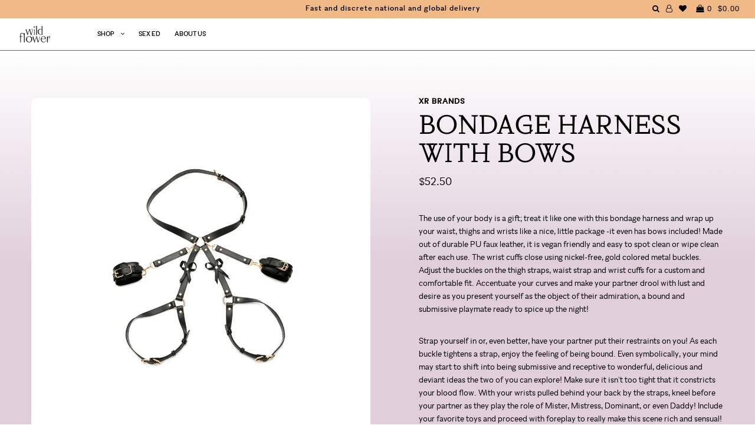

--- FILE ---
content_type: text/html; charset=utf-8
request_url: https://wildflowersex.com/collections/apparel/products/bondage-harness-with-bows
body_size: 50263
content:
<!DOCTYPE html>
<!--[if lt IE 7 ]><html class="ie ie6" lang="en"> <![endif]-->
<!--[if IE 7 ]><html class="ie ie7" lang="en"> <![endif]-->
<!--[if IE 8 ]><html class="ie ie8" lang="en"> <![endif]-->
<!--[if (gte IE 9)|!(IE)]><!--><html lang="en"> <!--<![endif]-->
<head>

  <!-- Google Tag Manager -->
<script>(function(w,d,s,l,i){w[l]=w[l]||[];w[l].push({'gtm.start':
new Date().getTime(),event:'gtm.js'});var f=d.getElementsByTagName(s)[0],
j=d.createElement(s),dl=l!='dataLayer'?'&l='+l:'';j.async=true;j.src=
'https://www.googletagmanager.com/gtm.js?id='+i+dl;f.parentNode.insertBefore(j,f);
})(window,document,'script','dataLayer','GTM-K7GMPQZ');</script>
<!-- End Google Tag Manager -->
  
  <meta charset="utf-8" />

    
    

  
  

  
    

  
     

  
     

  
    

  
       

  
    

  
  

  
  

  
      

  
   

  
     

  
      

  
   

  
   

  
   

  

<meta property="og:type" content="product">
<meta property="og:title" content="Bondage Harness with Bows">
<meta property="og:url" content="https://wildflowersex.com/products/bondage-harness-with-bows">
<meta property="og:description" content="The use of your body is a gift; treat it like one with this bondage harness and wrap up your waist, thighs and wrists like a nice, little package -it even has bows included! Made out of durable PU faux leather, it is vegan friendly and easy to spot clean or wipe clean after each use. The wrist cuffs close using nickel-free, gold colored metal buckles. Adjust the buckles on the thigh straps, waist strap and wrist cuffs for a custom and comfortable fit. Accentuate your curves and make your partner drool with lust and desire as you present yourself as the object of their admiration, a bound and submissive playmate ready to spice up the night!
Strap yourself in or, even better, have your partner put their restraints on you! As each buckle tightens a strap, enjoy the feeling of being bound. Even symbolically, your mind may start to shift into being submissive and receptive to wonderful, delicious and deviant ideas the two of you can explore! Make sure it isn&#39;t too tight that it constricts your blood flow. With your wrists pulled behind your back by the straps, kneel before your partner as they play the role of Mister, Mistress, Dominant, or even Daddy! Include your favorite toys and proceed with foreplay to really make this scene rich and sensual!Measurements: 
Size A: Waist adjusts from 26 inch to 42 inch circumference. Thighs adjust from 13 inch to 26 inch circumference. Wrist cuffs adjust from 5.75 inch to 10.25 inch circumference.
Size B: Waist adjusts from 35 inch to 52 inch circumference. Thighs adjust from 21.5 inch to 37.5 inch circumference. Wrist cuffs adjust from 5.75 inch to 10.25 inch circumference.">

<meta property="og:image" content="http://wildflowersex.com/cdn/shop/files/A03435-XRBrand-BondageHarnessBlackXL2XL-MAIN-1000x1000_grande.jpg?v=1682377765">
<meta property="og:image:secure_url" content="https://wildflowersex.com/cdn/shop/files/A03435-XRBrand-BondageHarnessBlackXL2XL-MAIN-1000x1000_grande.jpg?v=1682377765">

<meta property="og:image" content="http://wildflowersex.com/cdn/shop/files/A03433-XRBrand-BondageHarnessPinkXL2XL-05-1000x1000_grande.jpg?v=1682377784">
<meta property="og:image:secure_url" content="https://wildflowersex.com/cdn/shop/files/A03433-XRBrand-BondageHarnessPinkXL2XL-05-1000x1000_grande.jpg?v=1682377784">

<meta property="og:image" content="http://wildflowersex.com/cdn/shop/files/A03433-XRBrand-BondageHarnessPinkXL2XL-01-1000x1000_grande.jpg?v=1682377770">
<meta property="og:image:secure_url" content="https://wildflowersex.com/cdn/shop/files/A03433-XRBrand-BondageHarnessPinkXL2XL-01-1000x1000_grande.jpg?v=1682377770">

<meta property="og:price:amount" content="52.50">
<meta property="og:price:currency" content="USD">

<meta property="og:site_name" content="Wild Flower">



<meta name="twitter:card" content="summary">


<meta name="twitter:site" content="@">


<meta name="twitter:title" content="Bondage Harness with Bows">
<meta name="twitter:description" content="The use of your body is a gift; treat it like one with this bondage harness and wrap up your waist, thighs and wrists like a nice, little package -it even has bows included! Made out of durable PU fau">
<meta name="twitter:image" content="https://wildflowersex.com/cdn/shop/files/A03435-XRBrand-BondageHarnessBlackXL2XL-MAIN-1000x1000_large.jpg?v=1682377765">
<meta name="twitter:image:width" content="480">
<meta name="twitter:image:height" content="480">


  <!-- SEO
================================================== -->

  <title>
    Bondage Harness with Bows &ndash; Wild Flower
  </title>
  
  <meta name="description" content="The use of your body is a gift; treat it like one with this bondage harness and wrap up your waist, thighs and wrists like a nice, little package -it even has bows included! Made out of durable PU faux leather, it is vegan friendly and easy to spot clean or wipe clean after each use. The wrist cuffs close using nickel-" />
  
  <link rel="canonical" href="https://wildflowersex.com/products/bondage-harness-with-bows" />

  <!-- CSS
================================================== -->

  <link href="//wildflowersex.com/cdn/shop/t/73/assets/stylesheet.css?v=120923814070999505761764673390" rel="stylesheet" type="text/css" media="all" />
  <link href="//wildflowersex.com/cdn/shop/t/73/assets/queries.css?v=36248473825557082491749663307" rel="stylesheet" type="text/css" media="all" />
  <link href="//wildflowersex.com/cdn/shop/t/73/assets/fonts.css?v=64973640208440248681749663273" rel="stylesheet" type="text/css" media="all" />
  <link href="//wildflowersex.com/cdn/shop/t/73/assets/animation.css?v=111603181540343972631749663271" rel="stylesheet" type="text/css" media="all" />
  <link href="//wildflowersex.com/cdn/shop/t/73/assets/slick.css?v=98340474046176884051749663273" rel="stylesheet" type="text/css" media="all" />
  <link href="//wildflowersex.com/cdn/shop/t/73/assets/slick-theme.css?v=125942761100639773661749663272" rel="stylesheet" type="text/css" media="all" />
  <link href="//wildflowersex.com/cdn/shop/t/73/assets/aos.css?v=17501871102161126841749663271" rel="stylesheet" type="text/css" media="all" />

  <!-- JS
================================================== -->
  <script type="text/javascript" src="//ajax.googleapis.com/ajax/libs/jquery/2.2.4/jquery.min.js"></script>
  <script src="//wildflowersex.com/cdn/shop/t/73/assets/theme.js?v=151528420727229942721749663275" type="text/javascript"></script>
  <script src="//wildflowersex.com/cdn/shop/t/73/assets/slick.min.js?v=71779134894361685811749663273" type="text/javascript"></script>
  <script src="//wildflowersex.com/cdn/shopifycloud/storefront/assets/themes_support/option_selection-b017cd28.js" type="text/javascript"></script>
  <script src="//wildflowersex.com/cdn/shop/t/73/assets/lazysizes.min.js?v=74688023037297842991749663274" type="text/javascript"></script>
  <script src="//wildflowersex.com/cdn/shop/t/73/assets/ls.unveilhooks.js?v=144412482547258551841749663273" type="text/javascript"></script>

  

  <meta name="viewport" content="width=device-width, initial-scale=1, viewport-fit=cover">
  
  
  <link rel="shortcut icon" href="//wildflowersex.com/cdn/shop/files/favicon2_32x32.png?v=1613685830" type="image/png" />
  
  
  <script>window.performance && window.performance.mark && window.performance.mark('shopify.content_for_header.start');</script><meta name="google-site-verification" content="WcK6AQfo-sXseT-T3Kiwo7Rl5zRA0IepPFiCj4mhlsY">
<meta name="facebook-domain-verification" content="3hiyzv56jcohds2gtdtbwmlghdwg34">
<meta id="shopify-digital-wallet" name="shopify-digital-wallet" content="/20304061/digital_wallets/dialog">
<meta name="shopify-checkout-api-token" content="f7880c6984942463806edab6a108695f">
<link rel="alternate" type="application/json+oembed" href="https://wildflowersex.com/products/bondage-harness-with-bows.oembed">
<script async="async" src="/checkouts/internal/preloads.js?locale=en-US"></script>
<link rel="preconnect" href="https://shop.app" crossorigin="anonymous">
<script async="async" src="https://shop.app/checkouts/internal/preloads.js?locale=en-US&shop_id=20304061" crossorigin="anonymous"></script>
<script id="apple-pay-shop-capabilities" type="application/json">{"shopId":20304061,"countryCode":"US","currencyCode":"USD","merchantCapabilities":["supports3DS"],"merchantId":"gid:\/\/shopify\/Shop\/20304061","merchantName":"Wild Flower","requiredBillingContactFields":["postalAddress","email"],"requiredShippingContactFields":["postalAddress","email"],"shippingType":"shipping","supportedNetworks":["visa","masterCard","amex","discover","elo","jcb"],"total":{"type":"pending","label":"Wild Flower","amount":"1.00"},"shopifyPaymentsEnabled":true,"supportsSubscriptions":true}</script>
<script id="shopify-features" type="application/json">{"accessToken":"f7880c6984942463806edab6a108695f","betas":["rich-media-storefront-analytics"],"domain":"wildflowersex.com","predictiveSearch":true,"shopId":20304061,"locale":"en"}</script>
<script>var Shopify = Shopify || {};
Shopify.shop = "wild-flower-sex.myshopify.com";
Shopify.locale = "en";
Shopify.currency = {"active":"USD","rate":"1.0"};
Shopify.country = "US";
Shopify.theme = {"name":"wild-flower-shopify\/Enby-3-Launch","id":177954193773,"schema_name":"Icon","schema_version":"5.1.2","theme_store_id":null,"role":"main"};
Shopify.theme.handle = "null";
Shopify.theme.style = {"id":null,"handle":null};
Shopify.cdnHost = "wildflowersex.com/cdn";
Shopify.routes = Shopify.routes || {};
Shopify.routes.root = "/";</script>
<script type="module">!function(o){(o.Shopify=o.Shopify||{}).modules=!0}(window);</script>
<script>!function(o){function n(){var o=[];function n(){o.push(Array.prototype.slice.apply(arguments))}return n.q=o,n}var t=o.Shopify=o.Shopify||{};t.loadFeatures=n(),t.autoloadFeatures=n()}(window);</script>
<script>
  window.ShopifyPay = window.ShopifyPay || {};
  window.ShopifyPay.apiHost = "shop.app\/pay";
  window.ShopifyPay.redirectState = null;
</script>
<script id="shop-js-analytics" type="application/json">{"pageType":"product"}</script>
<script defer="defer" async type="module" src="//wildflowersex.com/cdn/shopifycloud/shop-js/modules/v2/client.init-shop-cart-sync_BN7fPSNr.en.esm.js"></script>
<script defer="defer" async type="module" src="//wildflowersex.com/cdn/shopifycloud/shop-js/modules/v2/chunk.common_Cbph3Kss.esm.js"></script>
<script defer="defer" async type="module" src="//wildflowersex.com/cdn/shopifycloud/shop-js/modules/v2/chunk.modal_DKumMAJ1.esm.js"></script>
<script type="module">
  await import("//wildflowersex.com/cdn/shopifycloud/shop-js/modules/v2/client.init-shop-cart-sync_BN7fPSNr.en.esm.js");
await import("//wildflowersex.com/cdn/shopifycloud/shop-js/modules/v2/chunk.common_Cbph3Kss.esm.js");
await import("//wildflowersex.com/cdn/shopifycloud/shop-js/modules/v2/chunk.modal_DKumMAJ1.esm.js");

  window.Shopify.SignInWithShop?.initShopCartSync?.({"fedCMEnabled":true,"windoidEnabled":true});

</script>
<script>
  window.Shopify = window.Shopify || {};
  if (!window.Shopify.featureAssets) window.Shopify.featureAssets = {};
  window.Shopify.featureAssets['shop-js'] = {"shop-cart-sync":["modules/v2/client.shop-cart-sync_CJVUk8Jm.en.esm.js","modules/v2/chunk.common_Cbph3Kss.esm.js","modules/v2/chunk.modal_DKumMAJ1.esm.js"],"init-fed-cm":["modules/v2/client.init-fed-cm_7Fvt41F4.en.esm.js","modules/v2/chunk.common_Cbph3Kss.esm.js","modules/v2/chunk.modal_DKumMAJ1.esm.js"],"init-shop-email-lookup-coordinator":["modules/v2/client.init-shop-email-lookup-coordinator_Cc088_bR.en.esm.js","modules/v2/chunk.common_Cbph3Kss.esm.js","modules/v2/chunk.modal_DKumMAJ1.esm.js"],"init-windoid":["modules/v2/client.init-windoid_hPopwJRj.en.esm.js","modules/v2/chunk.common_Cbph3Kss.esm.js","modules/v2/chunk.modal_DKumMAJ1.esm.js"],"shop-button":["modules/v2/client.shop-button_B0jaPSNF.en.esm.js","modules/v2/chunk.common_Cbph3Kss.esm.js","modules/v2/chunk.modal_DKumMAJ1.esm.js"],"shop-cash-offers":["modules/v2/client.shop-cash-offers_DPIskqss.en.esm.js","modules/v2/chunk.common_Cbph3Kss.esm.js","modules/v2/chunk.modal_DKumMAJ1.esm.js"],"shop-toast-manager":["modules/v2/client.shop-toast-manager_CK7RT69O.en.esm.js","modules/v2/chunk.common_Cbph3Kss.esm.js","modules/v2/chunk.modal_DKumMAJ1.esm.js"],"init-shop-cart-sync":["modules/v2/client.init-shop-cart-sync_BN7fPSNr.en.esm.js","modules/v2/chunk.common_Cbph3Kss.esm.js","modules/v2/chunk.modal_DKumMAJ1.esm.js"],"init-customer-accounts-sign-up":["modules/v2/client.init-customer-accounts-sign-up_CfPf4CXf.en.esm.js","modules/v2/client.shop-login-button_DeIztwXF.en.esm.js","modules/v2/chunk.common_Cbph3Kss.esm.js","modules/v2/chunk.modal_DKumMAJ1.esm.js"],"pay-button":["modules/v2/client.pay-button_CgIwFSYN.en.esm.js","modules/v2/chunk.common_Cbph3Kss.esm.js","modules/v2/chunk.modal_DKumMAJ1.esm.js"],"init-customer-accounts":["modules/v2/client.init-customer-accounts_DQ3x16JI.en.esm.js","modules/v2/client.shop-login-button_DeIztwXF.en.esm.js","modules/v2/chunk.common_Cbph3Kss.esm.js","modules/v2/chunk.modal_DKumMAJ1.esm.js"],"avatar":["modules/v2/client.avatar_BTnouDA3.en.esm.js"],"init-shop-for-new-customer-accounts":["modules/v2/client.init-shop-for-new-customer-accounts_CsZy_esa.en.esm.js","modules/v2/client.shop-login-button_DeIztwXF.en.esm.js","modules/v2/chunk.common_Cbph3Kss.esm.js","modules/v2/chunk.modal_DKumMAJ1.esm.js"],"shop-follow-button":["modules/v2/client.shop-follow-button_BRMJjgGd.en.esm.js","modules/v2/chunk.common_Cbph3Kss.esm.js","modules/v2/chunk.modal_DKumMAJ1.esm.js"],"checkout-modal":["modules/v2/client.checkout-modal_B9Drz_yf.en.esm.js","modules/v2/chunk.common_Cbph3Kss.esm.js","modules/v2/chunk.modal_DKumMAJ1.esm.js"],"shop-login-button":["modules/v2/client.shop-login-button_DeIztwXF.en.esm.js","modules/v2/chunk.common_Cbph3Kss.esm.js","modules/v2/chunk.modal_DKumMAJ1.esm.js"],"lead-capture":["modules/v2/client.lead-capture_DXYzFM3R.en.esm.js","modules/v2/chunk.common_Cbph3Kss.esm.js","modules/v2/chunk.modal_DKumMAJ1.esm.js"],"shop-login":["modules/v2/client.shop-login_CA5pJqmO.en.esm.js","modules/v2/chunk.common_Cbph3Kss.esm.js","modules/v2/chunk.modal_DKumMAJ1.esm.js"],"payment-terms":["modules/v2/client.payment-terms_BxzfvcZJ.en.esm.js","modules/v2/chunk.common_Cbph3Kss.esm.js","modules/v2/chunk.modal_DKumMAJ1.esm.js"]};
</script>
<script>(function() {
  var isLoaded = false;
  function asyncLoad() {
    if (isLoaded) return;
    isLoaded = true;
    var urls = ["https:\/\/upsells.boldapps.net\/v2_ui\/js\/UpsellTracker.js?shop=wild-flower-sex.myshopify.com","https:\/\/upsells.boldapps.net\/v2_ui\/js\/upsell.js?shop=wild-flower-sex.myshopify.com","https:\/\/static.klaviyo.com\/onsite\/js\/klaviyo.js?company_id=XKiMcc\u0026shop=wild-flower-sex.myshopify.com","https:\/\/static.klaviyo.com\/onsite\/js\/klaviyo.js?company_id=XKiMcc\u0026shop=wild-flower-sex.myshopify.com","https:\/\/static.klaviyo.com\/onsite\/js\/klaviyo.js?company_id=XKiMcc\u0026shop=wild-flower-sex.myshopify.com","https:\/\/instafeed.nfcube.com\/cdn\/c9e8d5faeefe89c3cfed676379626566.js?shop=wild-flower-sex.myshopify.com","https:\/\/shopify-widget.route.com\/shopify.widget.js?shop=wild-flower-sex.myshopify.com"];
    for (var i = 0; i < urls.length; i++) {
      var s = document.createElement('script');
      s.type = 'text/javascript';
      s.async = true;
      s.src = urls[i];
      var x = document.getElementsByTagName('script')[0];
      x.parentNode.insertBefore(s, x);
    }
  };
  if(window.attachEvent) {
    window.attachEvent('onload', asyncLoad);
  } else {
    window.addEventListener('load', asyncLoad, false);
  }
})();</script>
<script id="__st">var __st={"a":20304061,"offset":-18000,"reqid":"b539588b-ee16-4da5-ac2c-b6001e105f56-1769749078","pageurl":"wildflowersex.com\/collections\/apparel\/products\/bondage-harness-with-bows","u":"aaed5ea7f545","p":"product","rtyp":"product","rid":6761054404711};</script>
<script>window.ShopifyPaypalV4VisibilityTracking = true;</script>
<script id="captcha-bootstrap">!function(){'use strict';const t='contact',e='account',n='new_comment',o=[[t,t],['blogs',n],['comments',n],[t,'customer']],c=[[e,'customer_login'],[e,'guest_login'],[e,'recover_customer_password'],[e,'create_customer']],r=t=>t.map((([t,e])=>`form[action*='/${t}']:not([data-nocaptcha='true']) input[name='form_type'][value='${e}']`)).join(','),a=t=>()=>t?[...document.querySelectorAll(t)].map((t=>t.form)):[];function s(){const t=[...o],e=r(t);return a(e)}const i='password',u='form_key',d=['recaptcha-v3-token','g-recaptcha-response','h-captcha-response',i],f=()=>{try{return window.sessionStorage}catch{return}},m='__shopify_v',_=t=>t.elements[u];function p(t,e,n=!1){try{const o=window.sessionStorage,c=JSON.parse(o.getItem(e)),{data:r}=function(t){const{data:e,action:n}=t;return t[m]||n?{data:e,action:n}:{data:t,action:n}}(c);for(const[e,n]of Object.entries(r))t.elements[e]&&(t.elements[e].value=n);n&&o.removeItem(e)}catch(o){console.error('form repopulation failed',{error:o})}}const l='form_type',E='cptcha';function T(t){t.dataset[E]=!0}const w=window,h=w.document,L='Shopify',v='ce_forms',y='captcha';let A=!1;((t,e)=>{const n=(g='f06e6c50-85a8-45c8-87d0-21a2b65856fe',I='https://cdn.shopify.com/shopifycloud/storefront-forms-hcaptcha/ce_storefront_forms_captcha_hcaptcha.v1.5.2.iife.js',D={infoText:'Protected by hCaptcha',privacyText:'Privacy',termsText:'Terms'},(t,e,n)=>{const o=w[L][v],c=o.bindForm;if(c)return c(t,g,e,D).then(n);var r;o.q.push([[t,g,e,D],n]),r=I,A||(h.body.append(Object.assign(h.createElement('script'),{id:'captcha-provider',async:!0,src:r})),A=!0)});var g,I,D;w[L]=w[L]||{},w[L][v]=w[L][v]||{},w[L][v].q=[],w[L][y]=w[L][y]||{},w[L][y].protect=function(t,e){n(t,void 0,e),T(t)},Object.freeze(w[L][y]),function(t,e,n,w,h,L){const[v,y,A,g]=function(t,e,n){const i=e?o:[],u=t?c:[],d=[...i,...u],f=r(d),m=r(i),_=r(d.filter((([t,e])=>n.includes(e))));return[a(f),a(m),a(_),s()]}(w,h,L),I=t=>{const e=t.target;return e instanceof HTMLFormElement?e:e&&e.form},D=t=>v().includes(t);t.addEventListener('submit',(t=>{const e=I(t);if(!e)return;const n=D(e)&&!e.dataset.hcaptchaBound&&!e.dataset.recaptchaBound,o=_(e),c=g().includes(e)&&(!o||!o.value);(n||c)&&t.preventDefault(),c&&!n&&(function(t){try{if(!f())return;!function(t){const e=f();if(!e)return;const n=_(t);if(!n)return;const o=n.value;o&&e.removeItem(o)}(t);const e=Array.from(Array(32),(()=>Math.random().toString(36)[2])).join('');!function(t,e){_(t)||t.append(Object.assign(document.createElement('input'),{type:'hidden',name:u})),t.elements[u].value=e}(t,e),function(t,e){const n=f();if(!n)return;const o=[...t.querySelectorAll(`input[type='${i}']`)].map((({name:t})=>t)),c=[...d,...o],r={};for(const[a,s]of new FormData(t).entries())c.includes(a)||(r[a]=s);n.setItem(e,JSON.stringify({[m]:1,action:t.action,data:r}))}(t,e)}catch(e){console.error('failed to persist form',e)}}(e),e.submit())}));const S=(t,e)=>{t&&!t.dataset[E]&&(n(t,e.some((e=>e===t))),T(t))};for(const o of['focusin','change'])t.addEventListener(o,(t=>{const e=I(t);D(e)&&S(e,y())}));const B=e.get('form_key'),M=e.get(l),P=B&&M;t.addEventListener('DOMContentLoaded',(()=>{const t=y();if(P)for(const e of t)e.elements[l].value===M&&p(e,B);[...new Set([...A(),...v().filter((t=>'true'===t.dataset.shopifyCaptcha))])].forEach((e=>S(e,t)))}))}(h,new URLSearchParams(w.location.search),n,t,e,['guest_login'])})(!0,!0)}();</script>
<script integrity="sha256-4kQ18oKyAcykRKYeNunJcIwy7WH5gtpwJnB7kiuLZ1E=" data-source-attribution="shopify.loadfeatures" defer="defer" src="//wildflowersex.com/cdn/shopifycloud/storefront/assets/storefront/load_feature-a0a9edcb.js" crossorigin="anonymous"></script>
<script crossorigin="anonymous" defer="defer" src="//wildflowersex.com/cdn/shopifycloud/storefront/assets/shopify_pay/storefront-65b4c6d7.js?v=20250812"></script>
<script data-source-attribution="shopify.dynamic_checkout.dynamic.init">var Shopify=Shopify||{};Shopify.PaymentButton=Shopify.PaymentButton||{isStorefrontPortableWallets:!0,init:function(){window.Shopify.PaymentButton.init=function(){};var t=document.createElement("script");t.src="https://wildflowersex.com/cdn/shopifycloud/portable-wallets/latest/portable-wallets.en.js",t.type="module",document.head.appendChild(t)}};
</script>
<script data-source-attribution="shopify.dynamic_checkout.buyer_consent">
  function portableWalletsHideBuyerConsent(e){var t=document.getElementById("shopify-buyer-consent"),n=document.getElementById("shopify-subscription-policy-button");t&&n&&(t.classList.add("hidden"),t.setAttribute("aria-hidden","true"),n.removeEventListener("click",e))}function portableWalletsShowBuyerConsent(e){var t=document.getElementById("shopify-buyer-consent"),n=document.getElementById("shopify-subscription-policy-button");t&&n&&(t.classList.remove("hidden"),t.removeAttribute("aria-hidden"),n.addEventListener("click",e))}window.Shopify?.PaymentButton&&(window.Shopify.PaymentButton.hideBuyerConsent=portableWalletsHideBuyerConsent,window.Shopify.PaymentButton.showBuyerConsent=portableWalletsShowBuyerConsent);
</script>
<script data-source-attribution="shopify.dynamic_checkout.cart.bootstrap">document.addEventListener("DOMContentLoaded",(function(){function t(){return document.querySelector("shopify-accelerated-checkout-cart, shopify-accelerated-checkout")}if(t())Shopify.PaymentButton.init();else{new MutationObserver((function(e,n){t()&&(Shopify.PaymentButton.init(),n.disconnect())})).observe(document.body,{childList:!0,subtree:!0})}}));
</script>
<link id="shopify-accelerated-checkout-styles" rel="stylesheet" media="screen" href="https://wildflowersex.com/cdn/shopifycloud/portable-wallets/latest/accelerated-checkout-backwards-compat.css" crossorigin="anonymous">
<style id="shopify-accelerated-checkout-cart">
        #shopify-buyer-consent {
  margin-top: 1em;
  display: inline-block;
  width: 100%;
}

#shopify-buyer-consent.hidden {
  display: none;
}

#shopify-subscription-policy-button {
  background: none;
  border: none;
  padding: 0;
  text-decoration: underline;
  font-size: inherit;
  cursor: pointer;
}

#shopify-subscription-policy-button::before {
  box-shadow: none;
}

      </style>

<script>window.performance && window.performance.mark && window.performance.mark('shopify.content_for_header.end');</script>

  
<script>window.BOLD = window.BOLD || {};
    window.BOLD.common = window.BOLD.common || {};
    window.BOLD.common.Shopify = window.BOLD.common.Shopify || {};
    window.BOLD.common.Shopify.shop = {
      domain: 'wildflowersex.com',
      permanent_domain: 'wild-flower-sex.myshopify.com',
      url: 'https://wildflowersex.com',
      secure_url: 'https://wildflowersex.com',
      money_format: "${{amount}}",
      currency: "USD"
    };
    window.BOLD.common.Shopify.customer = {
      id: null,
      tags: null,
    };
    window.BOLD.common.Shopify.cart = {"note":null,"attributes":{},"original_total_price":0,"total_price":0,"total_discount":0,"total_weight":0.0,"item_count":0,"items":[],"requires_shipping":false,"currency":"USD","items_subtotal_price":0,"cart_level_discount_applications":[],"checkout_charge_amount":0};
    window.BOLD.common.template = 'product';window.BOLD.common.Shopify.formatMoney = function(money, format) {
        function n(t, e) {
            return "undefined" == typeof t ? e : t
        }
        function r(t, e, r, i) {
            if (e = n(e, 2),
                r = n(r, ","),
                i = n(i, "."),
            isNaN(t) || null == t)
                return 0;
            t = (t / 100).toFixed(e);
            var o = t.split(".")
                , a = o[0].replace(/(\d)(?=(\d\d\d)+(?!\d))/g, "$1" + r)
                , s = o[1] ? i + o[1] : "";
            return a + s
        }
        "string" == typeof money && (money = money.replace(".", ""));
        var i = ""
            , o = /\{\{\s*(\w+)\s*\}\}/
            , a = format || window.BOLD.common.Shopify.shop.money_format || window.Shopify.money_format || "$ {{ amount }}";
        switch (a.match(o)[1]) {
            case "amount":
                i = r(money, 2, ",", ".");
                break;
            case "amount_no_decimals":
                i = r(money, 0, ",", ".");
                break;
            case "amount_with_comma_separator":
                i = r(money, 2, ".", ",");
                break;
            case "amount_no_decimals_with_comma_separator":
                i = r(money, 0, ".", ",");
                break;
            case "amount_with_space_separator":
                i = r(money, 2, " ", ",");
                break;
            case "amount_no_decimals_with_space_separator":
                i = r(money, 0, " ", ",");
                break;
            case "amount_with_apostrophe_separator":
                i = r(money, 2, "'", ".");
                break;
        }
        return a.replace(o, i);
    };
    window.BOLD.common.Shopify.saveProduct = function (handle, product) {
      if (typeof handle === 'string' && typeof window.BOLD.common.Shopify.products[handle] === 'undefined') {
        if (typeof product === 'number') {
          window.BOLD.common.Shopify.handles[product] = handle;
          product = { id: product };
        }
        window.BOLD.common.Shopify.products[handle] = product;
      }
    };
    window.BOLD.common.Shopify.saveVariant = function (variant_id, variant) {
      if (typeof variant_id === 'number' && typeof window.BOLD.common.Shopify.variants[variant_id] === 'undefined') {
        window.BOLD.common.Shopify.variants[variant_id] = variant;
      }
    };window.BOLD.common.Shopify.products = window.BOLD.common.Shopify.products || {};
    window.BOLD.common.Shopify.variants = window.BOLD.common.Shopify.variants || {};
    window.BOLD.common.Shopify.handles = window.BOLD.common.Shopify.handles || {};window.BOLD.common.Shopify.handle = "bondage-harness-with-bows"
window.BOLD.common.Shopify.saveProduct("bondage-harness-with-bows", 6761054404711);window.BOLD.common.Shopify.saveVariant(40088548016231, { product_id: 6761054404711, product_handle: "bondage-harness-with-bows", price: 5250, group_id: '', csp_metafield: {}});window.BOLD.common.Shopify.saveVariant(40089524895847, { product_id: 6761054404711, product_handle: "bondage-harness-with-bows", price: 5250, group_id: '', csp_metafield: {}});window.BOLD.common.Shopify.saveVariant(40088548048999, { product_id: 6761054404711, product_handle: "bondage-harness-with-bows", price: 5250, group_id: '', csp_metafield: {}});window.BOLD.common.Shopify.saveVariant(40089524928615, { product_id: 6761054404711, product_handle: "bondage-harness-with-bows", price: 5250, group_id: '', csp_metafield: {}});window.BOLD.apps_installed = {"Product Upsell":3} || {};window.BOLD.common.Shopify.saveProduct("radiance-shoulder-shrug", 6764453658727);window.BOLD.common.Shopify.saveVariant(40176379691111, { product_id: 6764453658727, product_handle: "radiance-shoulder-shrug", price: 2399, group_id: '', csp_metafield: {}});window.BOLD.common.Shopify.saveProduct("radiance-deep-v-body-suit", 6764453265511);window.BOLD.common.Shopify.saveVariant(40103625949287, { product_id: 6764453265511, product_handle: "radiance-deep-v-body-suit", price: 2799, group_id: '', csp_metafield: {}});window.BOLD.common.Shopify.saveVariant(40103625982055, { product_id: 6764453265511, product_handle: "radiance-deep-v-body-suit", price: 2799, group_id: '', csp_metafield: {}});window.BOLD.common.Shopify.saveProduct("radiance-crotchless-full-body-suit", 6764453101671);window.BOLD.common.Shopify.saveVariant(40103625523303, { product_id: 6764453101671, product_handle: "radiance-crotchless-full-body-suit", price: 3899, group_id: '', csp_metafield: {}});window.BOLD.common.Shopify.saveVariant(40103625556071, { product_id: 6764453101671, product_handle: "radiance-crotchless-full-body-suit", price: 3899, group_id: '', csp_metafield: {}});window.BOLD.common.Shopify.saveProduct("radiance-full-length-gloves", 6764453527655);window.BOLD.common.Shopify.saveVariant(40176381362279, { product_id: 6764453527655, product_handle: "radiance-full-length-gloves", price: 1899, group_id: '', csp_metafield: {}});window.BOLD.common.Shopify.saveProduct("radiance-full-hood-cover", 6764453855335);window.BOLD.common.Shopify.saveVariant(40176382967911, { product_id: 6764453855335, product_handle: "radiance-full-hood-cover", price: 1899, group_id: '', csp_metafield: {}});window.BOLD.common.Shopify.saveProduct("radiance-black-out-mask", 6764452708455);window.BOLD.common.Shopify.saveVariant(40176385359975, { product_id: 6764452708455, product_handle: "radiance-black-out-mask", price: 1899, group_id: '', csp_metafield: {}});window.BOLD.common.Shopify.saveProduct("radiance-gem-pasties", 6764454150247);window.BOLD.common.Shopify.saveVariant(40103630602343, { product_id: 6764454150247, product_handle: "radiance-gem-pasties", price: 1499, group_id: '', csp_metafield: {}});window.BOLD.common.Shopify.saveVariant(40103630635111, { product_id: 6764454150247, product_handle: "radiance-gem-pasties", price: 1499, group_id: '', csp_metafield: {}});window.BOLD.common.Shopify.saveProduct("halter-harness-bodysuit", 6702688796775);window.BOLD.common.Shopify.saveVariant(39894115516519, { product_id: 6702688796775, product_handle: "halter-harness-bodysuit", price: 3600, group_id: '', csp_metafield: {}});window.BOLD.common.Shopify.saveVariant(39894115549287, { product_id: 6702688796775, product_handle: "halter-harness-bodysuit", price: 3600, group_id: '', csp_metafield: {}});window.BOLD.common.Shopify.saveVariant(39894115582055, { product_id: 6702688796775, product_handle: "halter-harness-bodysuit", price: 3600, group_id: '', csp_metafield: {}});window.BOLD.common.Shopify.saveVariant(39894115614823, { product_id: 6702688796775, product_handle: "halter-harness-bodysuit", price: 3600, group_id: '', csp_metafield: {}});window.BOLD.common.Shopify.saveProduct("high-af-body-suit", 6764458410087);window.BOLD.common.Shopify.saveVariant(40103643218023, { product_id: 6764458410087, product_handle: "high-af-body-suit", price: 1600, group_id: '', csp_metafield: {}});window.BOLD.common.Shopify.saveVariant(40103643250791, { product_id: 6764458410087, product_handle: "high-af-body-suit", price: 1600, group_id: '', csp_metafield: {}});window.BOLD.common.Shopify.saveProduct("embroidered-lace-deep-v-bodysuit", 6764458115175);window.BOLD.common.Shopify.saveVariant(40103642595431, { product_id: 6764458115175, product_handle: "embroidered-lace-deep-v-bodysuit", price: 3600, group_id: '', csp_metafield: {}});window.BOLD.common.Shopify.saveVariant(40103642628199, { product_id: 6764458115175, product_handle: "embroidered-lace-deep-v-bodysuit", price: 3600, group_id: '', csp_metafield: {}});window.BOLD.common.Shopify.saveVariant(40103642660967, { product_id: 6764458115175, product_handle: "embroidered-lace-deep-v-bodysuit", price: 3600, group_id: '', csp_metafield: {}});window.BOLD.common.Shopify.saveVariant(40103642693735, { product_id: 6764458115175, product_handle: "embroidered-lace-deep-v-bodysuit", price: 3600, group_id: '', csp_metafield: {}});window.BOLD.common.Shopify.saveProduct("afterhours-maribou-mesh-chemise", 6764456575079);window.BOLD.common.Shopify.saveVariant(40103636729959, { product_id: 6764456575079, product_handle: "afterhours-maribou-mesh-chemise", price: 3800, group_id: '', csp_metafield: {}});window.BOLD.common.Shopify.saveVariant(40103636762727, { product_id: 6764456575079, product_handle: "afterhours-maribou-mesh-chemise", price: 3800, group_id: '', csp_metafield: {}});window.BOLD.common.Shopify.saveVariant(40103636795495, { product_id: 6764456575079, product_handle: "afterhours-maribou-mesh-chemise", price: 3800, group_id: '', csp_metafield: {}});window.BOLD.common.Shopify.saveVariant(40103636828263, { product_id: 6764456575079, product_handle: "afterhours-maribou-mesh-chemise", price: 3800, group_id: '', csp_metafield: {}});window.BOLD.common.Shopify.saveVariant(40103636861031, { product_id: 6764456575079, product_handle: "afterhours-maribou-mesh-chemise", price: 3800, group_id: '', csp_metafield: {}});window.BOLD.common.Shopify.saveVariant(40103636893799, { product_id: 6764456575079, product_handle: "afterhours-maribou-mesh-chemise", price: 3800, group_id: '', csp_metafield: {}});window.BOLD.common.Shopify.saveProduct("neon-nude-underwire-top-thong-garter-belt", 6702689878119);window.BOLD.common.Shopify.saveVariant(39894120890471, { product_id: 6702689878119, product_handle: "neon-nude-underwire-top-thong-garter-belt", price: 3600, group_id: '', csp_metafield: {}});window.BOLD.common.Shopify.saveVariant(39894120923239, { product_id: 6702689878119, product_handle: "neon-nude-underwire-top-thong-garter-belt", price: 3600, group_id: '', csp_metafield: {}});window.BOLD.common.Shopify.saveProduct("vibes-bad-bitch-one-shoulder-bling-bralette-panty", 6758316376167);window.BOLD.common.Shopify.saveVariant(40075850121319, { product_id: 6758316376167, product_handle: "vibes-bad-bitch-one-shoulder-bling-bralette-panty", price: 3200, group_id: '', csp_metafield: {}});window.BOLD.common.Shopify.saveVariant(40075850154087, { product_id: 6758316376167, product_handle: "vibes-bad-bitch-one-shoulder-bling-bralette-panty", price: 3200, group_id: '', csp_metafield: {}});window.BOLD.common.Shopify.saveVariant(40075850186855, { product_id: 6758316376167, product_handle: "vibes-bad-bitch-one-shoulder-bling-bralette-panty", price: 3200, group_id: '', csp_metafield: {}});window.BOLD.common.Shopify.saveVariant(40075850219623, { product_id: 6758316376167, product_handle: "vibes-bad-bitch-one-shoulder-bling-bralette-panty", price: 3200, group_id: '', csp_metafield: {}});window.BOLD.common.Shopify.saveProduct("vibes-mesh-long-sleeve-crop-top-panty-pasties", 6758315294823);window.BOLD.common.Shopify.saveVariant(40075846877287, { product_id: 6758315294823, product_handle: "vibes-mesh-long-sleeve-crop-top-panty-pasties", price: 3400, group_id: '', csp_metafield: {}});window.BOLD.common.Shopify.saveVariant(40075846910055, { product_id: 6758315294823, product_handle: "vibes-mesh-long-sleeve-crop-top-panty-pasties", price: 3400, group_id: '', csp_metafield: {}});window.BOLD.common.Shopify.saveVariant(40075846942823, { product_id: 6758315294823, product_handle: "vibes-mesh-long-sleeve-crop-top-panty-pasties", price: 3400, group_id: '', csp_metafield: {}});window.BOLD.common.Shopify.saveVariant(40075846975591, { product_id: 6758315294823, product_handle: "vibes-mesh-long-sleeve-crop-top-panty-pasties", price: 3400, group_id: '', csp_metafield: {}});window.BOLD.common.Shopify.saveProduct("vibes-fuckin-perfection-cutout-bralette-panty", 6758313984103);window.BOLD.common.Shopify.saveVariant(40075844976743, { product_id: 6758313984103, product_handle: "vibes-fuckin-perfection-cutout-bralette-panty", price: 3200, group_id: '', csp_metafield: {}});window.BOLD.common.Shopify.saveVariant(40075845009511, { product_id: 6758313984103, product_handle: "vibes-fuckin-perfection-cutout-bralette-panty", price: 3200, group_id: '', csp_metafield: {}});window.BOLD.common.Shopify.saveVariant(40075845042279, { product_id: 6758313984103, product_handle: "vibes-fuckin-perfection-cutout-bralette-panty", price: 3200, group_id: '', csp_metafield: {}});window.BOLD.common.Shopify.saveVariant(40075845075047, { product_id: 6758313984103, product_handle: "vibes-fuckin-perfection-cutout-bralette-panty", price: 3200, group_id: '', csp_metafield: {}});window.BOLD.common.Shopify.saveProduct("vibes-stardust-halter-top-suspender-bottoms", 6758312837223);window.BOLD.common.Shopify.saveVariant(40075841208423, { product_id: 6758312837223, product_handle: "vibes-stardust-halter-top-suspender-bottoms", price: 3400, group_id: '', csp_metafield: {}});window.BOLD.common.Shopify.saveVariant(40075841241191, { product_id: 6758312837223, product_handle: "vibes-stardust-halter-top-suspender-bottoms", price: 3400, group_id: '', csp_metafield: {}});window.BOLD.common.Shopify.saveVariant(40075841273959, { product_id: 6758312837223, product_handle: "vibes-stardust-halter-top-suspender-bottoms", price: 3400, group_id: '', csp_metafield: {}});window.BOLD.common.Shopify.saveVariant(40075841306727, { product_id: 6758312837223, product_handle: "vibes-stardust-halter-top-suspender-bottoms", price: 3400, group_id: '', csp_metafield: {}});window.BOLD.common.Shopify.saveProduct("bondage-harness-with-bows", 6761054404711);window.BOLD.common.Shopify.saveVariant(40088548016231, { product_id: 6761054404711, product_handle: "bondage-harness-with-bows", price: 5250, group_id: '', csp_metafield: {}});window.BOLD.common.Shopify.saveVariant(40089524895847, { product_id: 6761054404711, product_handle: "bondage-harness-with-bows", price: 5250, group_id: '', csp_metafield: {}});window.BOLD.common.Shopify.saveVariant(40088548048999, { product_id: 6761054404711, product_handle: "bondage-harness-with-bows", price: 5250, group_id: '', csp_metafield: {}});window.BOLD.common.Shopify.saveVariant(40089524928615, { product_id: 6761054404711, product_handle: "bondage-harness-with-bows", price: 5250, group_id: '', csp_metafield: {}});window.BOLD.common.Shopify.saveProduct("dungeon-demon-bondage-hood-with-horns", 6744657166439);window.BOLD.common.Shopify.saveVariant(40176065904743, { product_id: 6744657166439, product_handle: "dungeon-demon-bondage-hood-with-horns", price: 3950, group_id: '', csp_metafield: {}});window.BOLD.common.Shopify.saveProduct("vulvii-necklace", 6743475781735);window.BOLD.common.Shopify.saveVariant(40176722706535, { product_id: 6743475781735, product_handle: "vulvii-necklace", price: 1500, group_id: '', csp_metafield: {}});window.BOLD.common.Shopify.saveProduct("leather-o-ring-studded-red-collar", 6712108712039);window.BOLD.common.Shopify.saveVariant(40176091758695, { product_id: 6712108712039, product_handle: "leather-o-ring-studded-red-collar", price: 6250, group_id: '', csp_metafield: {}});window.BOLD.common.Shopify.saveProduct("lace-underwire-set", 6702781169767);window.BOLD.common.Shopify.saveVariant(39894367076455, { product_id: 6702781169767, product_handle: "lace-underwire-set", price: 4600, group_id: '', csp_metafield: {}});window.BOLD.common.Shopify.saveVariant(39894367109223, { product_id: 6702781169767, product_handle: "lace-underwire-set", price: 4600, group_id: '', csp_metafield: {}});window.BOLD.common.Shopify.saveVariant(39894367141991, { product_id: 6702781169767, product_handle: "lace-underwire-set", price: 4600, group_id: '', csp_metafield: {}});window.BOLD.common.Shopify.saveVariant(39894367174759, { product_id: 6702781169767, product_handle: "lace-underwire-set", price: 4600, group_id: '', csp_metafield: {}});window.BOLD.common.Shopify.saveVariant(39894367207527, { product_id: 6702781169767, product_handle: "lace-underwire-set", price: 4600, group_id: '', csp_metafield: {}});window.BOLD.common.Shopify.saveVariant(39894367240295, { product_id: 6702781169767, product_handle: "lace-underwire-set", price: 4600, group_id: '', csp_metafield: {}});window.BOLD.common.Shopify.saveVariant(39894367273063, { product_id: 6702781169767, product_handle: "lace-underwire-set", price: 4600, group_id: '', csp_metafield: {}});window.BOLD.common.Shopify.saveVariant(39894367305831, { product_id: 6702781169767, product_handle: "lace-underwire-set", price: 4600, group_id: '', csp_metafield: {}});window.BOLD.common.Shopify.saveProduct("lace-robe-w-matching-g-string", 6702774452327);window.BOLD.common.Shopify.saveVariant(39894355148903, { product_id: 6702774452327, product_handle: "lace-robe-w-matching-g-string", price: 3200, group_id: '', csp_metafield: {}});window.BOLD.common.Shopify.saveVariant(39894355181671, { product_id: 6702774452327, product_handle: "lace-robe-w-matching-g-string", price: 3200, group_id: '', csp_metafield: {}});window.BOLD.common.Shopify.saveVariant(39894355214439, { product_id: 6702774452327, product_handle: "lace-robe-w-matching-g-string", price: 3200, group_id: '', csp_metafield: {}});window.BOLD.common.Shopify.saveVariant(39894355247207, { product_id: 6702774452327, product_handle: "lace-robe-w-matching-g-string", price: 3200, group_id: '', csp_metafield: {}});window.BOLD.common.Shopify.saveVariant(39894355279975, { product_id: 6702774452327, product_handle: "lace-robe-w-matching-g-string", price: 3200, group_id: '', csp_metafield: {}});window.BOLD.common.Shopify.saveVariant(39894355312743, { product_id: 6702774452327, product_handle: "lace-robe-w-matching-g-string", price: 3200, group_id: '', csp_metafield: {}});window.BOLD.common.Shopify.saveVariant(39894355345511, { product_id: 6702774452327, product_handle: "lace-robe-w-matching-g-string", price: 3200, group_id: '', csp_metafield: {}});window.BOLD.common.Shopify.saveVariant(39894355378279, { product_id: 6702774452327, product_handle: "lace-robe-w-matching-g-string", price: 3200, group_id: '', csp_metafield: {}});window.BOLD.common.Shopify.saveVariant(39894355411047, { product_id: 6702774452327, product_handle: "lace-robe-w-matching-g-string", price: 3200, group_id: '', csp_metafield: {}});window.BOLD.common.Shopify.saveVariant(39894355443815, { product_id: 6702774452327, product_handle: "lace-robe-w-matching-g-string", price: 3200, group_id: '', csp_metafield: {}});window.BOLD.common.Shopify.saveVariant(39894355476583, { product_id: 6702774452327, product_handle: "lace-robe-w-matching-g-string", price: 3200, group_id: '', csp_metafield: {}});window.BOLD.common.Shopify.saveVariant(39894355509351, { product_id: 6702774452327, product_handle: "lace-robe-w-matching-g-string", price: 3200, group_id: '', csp_metafield: {}});window.BOLD.common.Shopify.saveVariant(39894355542119, { product_id: 6702774452327, product_handle: "lace-robe-w-matching-g-string", price: 3200, group_id: '', csp_metafield: {}});window.BOLD.common.Shopify.saveVariant(39894355574887, { product_id: 6702774452327, product_handle: "lace-robe-w-matching-g-string", price: 3200, group_id: '', csp_metafield: {}});window.BOLD.common.Shopify.saveVariant(39894355607655, { product_id: 6702774452327, product_handle: "lace-robe-w-matching-g-string", price: 3200, group_id: '', csp_metafield: {}});window.BOLD.common.Shopify.saveVariant(39894355640423, { product_id: 6702774452327, product_handle: "lace-robe-w-matching-g-string", price: 3200, group_id: '', csp_metafield: {}});window.BOLD.common.Shopify.saveVariant(39894355673191, { product_id: 6702774452327, product_handle: "lace-robe-w-matching-g-string", price: 3200, group_id: '', csp_metafield: {}});window.BOLD.common.Shopify.saveVariant(39894355705959, { product_id: 6702774452327, product_handle: "lace-robe-w-matching-g-string", price: 3200, group_id: '', csp_metafield: {}});window.BOLD.common.Shopify.saveProduct("underwire-mesh-harness-bodysuit", 6702767407207);window.BOLD.common.Shopify.saveVariant(39894346399847, { product_id: 6702767407207, product_handle: "underwire-mesh-harness-bodysuit", price: 4800, group_id: '', csp_metafield: {}});window.BOLD.common.Shopify.saveVariant(39894346432615, { product_id: 6702767407207, product_handle: "underwire-mesh-harness-bodysuit", price: 4800, group_id: '', csp_metafield: {}});window.BOLD.common.Shopify.saveVariant(39894346465383, { product_id: 6702767407207, product_handle: "underwire-mesh-harness-bodysuit", price: 4800, group_id: '', csp_metafield: {}});window.BOLD.common.Shopify.saveVariant(39894346498151, { product_id: 6702767407207, product_handle: "underwire-mesh-harness-bodysuit", price: 4800, group_id: '', csp_metafield: {}});window.BOLD.common.Shopify.saveProduct("demi-cup-lace-mesh-teddy", 6702690828391);window.BOLD.common.Shopify.saveVariant(39894122889319, { product_id: 6702690828391, product_handle: "demi-cup-lace-mesh-teddy", price: 4000, group_id: '', csp_metafield: {}});window.BOLD.common.Shopify.saveVariant(39894122922087, { product_id: 6702690828391, product_handle: "demi-cup-lace-mesh-teddy", price: 4000, group_id: '', csp_metafield: {}});window.BOLD.common.Shopify.saveVariant(39894122954855, { product_id: 6702690828391, product_handle: "demi-cup-lace-mesh-teddy", price: 4000, group_id: '', csp_metafield: {}});window.BOLD.common.Shopify.saveVariant(39894122987623, { product_id: 6702690828391, product_handle: "demi-cup-lace-mesh-teddy", price: 4000, group_id: '', csp_metafield: {}});window.BOLD.common.Shopify.saveProduct("allure-underwire-mesh-lace-set", 6702690467943);window.BOLD.common.Shopify.saveVariant(39894121971815, { product_id: 6702690467943, product_handle: "allure-underwire-mesh-lace-set", price: 4000, group_id: '', csp_metafield: {}});window.BOLD.common.Shopify.saveVariant(39894122004583, { product_id: 6702690467943, product_handle: "allure-underwire-mesh-lace-set", price: 4000, group_id: '', csp_metafield: {}});window.BOLD.common.Shopify.saveVariant(39894122037351, { product_id: 6702690467943, product_handle: "allure-underwire-mesh-lace-set", price: 4000, group_id: '', csp_metafield: {}});window.BOLD.common.Shopify.saveVariant(39894122070119, { product_id: 6702690467943, product_handle: "allure-underwire-mesh-lace-set", price: 4000, group_id: '', csp_metafield: {}});window.BOLD.common.Shopify.saveProduct("rose-mesh-underwire-bra-high-waisted-bottom", 6702689681511);window.BOLD.common.Shopify.saveVariant(39894119743591, { product_id: 6702689681511, product_handle: "rose-mesh-underwire-bra-high-waisted-bottom", price: 3800, group_id: '', csp_metafield: {}});window.BOLD.common.Shopify.saveVariant(39894119776359, { product_id: 6702689681511, product_handle: "rose-mesh-underwire-bra-high-waisted-bottom", price: 3800, group_id: '', csp_metafield: {}});window.BOLD.common.Shopify.saveVariant(39894119809127, { product_id: 6702689681511, product_handle: "rose-mesh-underwire-bra-high-waisted-bottom", price: 3800, group_id: '', csp_metafield: {}});window.BOLD.common.Shopify.saveVariant(39894119841895, { product_id: 6702689681511, product_handle: "rose-mesh-underwire-bra-high-waisted-bottom", price: 3800, group_id: '', csp_metafield: {}});window.BOLD.common.Shopify.saveProduct("rose-mesh-underwire-teddy", 6702687879271);window.BOLD.common.Shopify.saveVariant(39894110732391, { product_id: 6702687879271, product_handle: "rose-mesh-underwire-teddy", price: 4200, group_id: '', csp_metafield: {}});window.BOLD.common.Shopify.saveVariant(39894110765159, { product_id: 6702687879271, product_handle: "rose-mesh-underwire-teddy", price: 4200, group_id: '', csp_metafield: {}});window.BOLD.common.Shopify.saveVariant(39894110797927, { product_id: 6702687879271, product_handle: "rose-mesh-underwire-teddy", price: 4200, group_id: '', csp_metafield: {}});window.BOLD.common.Shopify.saveVariant(39894110830695, { product_id: 6702687879271, product_handle: "rose-mesh-underwire-teddy", price: 4200, group_id: '', csp_metafield: {}});window.BOLD.common.Shopify.saveProduct("cosmo-rainbow-bondage-collar-leash", 6702099726439);window.BOLD.common.Shopify.saveVariant(40176054992999, { product_id: 6702099726439, product_handle: "cosmo-rainbow-bondage-collar-leash", price: 3200, group_id: '', csp_metafield: {}});window.BOLD.common.Shopify.saveProduct("dillio-platinum-body-dock-se-strap-on-harness", 6698836525159);window.BOLD.common.Shopify.saveVariant(40176056238183, { product_id: 6698836525159, product_handle: "dillio-platinum-body-dock-se-strap-on-harness", price: 7000, group_id: '', csp_metafield: {}});window.BOLD.common.Shopify.saveProduct("vibes-brief-thong-buddy-pack", 6680106467431);window.BOLD.common.Shopify.saveVariant(39811743350887, { product_id: 6680106467431, product_handle: "vibes-brief-thong-buddy-pack", price: 1800, group_id: '', csp_metafield: {}});window.BOLD.common.Shopify.saveVariant(39811743383655, { product_id: 6680106467431, product_handle: "vibes-brief-thong-buddy-pack", price: 1800, group_id: '', csp_metafield: {}});window.BOLD.common.Shopify.saveVariant(39811743416423, { product_id: 6680106467431, product_handle: "vibes-brief-thong-buddy-pack", price: 1800, group_id: '', csp_metafield: {}});window.BOLD.common.Shopify.saveProduct("vixen-striped-mesh-bralette-shorties", 6680105680999);window.BOLD.common.Shopify.saveVariant(39811741974631, { product_id: 6680105680999, product_handle: "vixen-striped-mesh-bralette-shorties", price: 3400, group_id: '', csp_metafield: {}});window.BOLD.common.Shopify.saveVariant(39811742007399, { product_id: 6680105680999, product_handle: "vixen-striped-mesh-bralette-shorties", price: 3400, group_id: '', csp_metafield: {}});window.BOLD.common.Shopify.saveVariant(39811742040167, { product_id: 6680105680999, product_handle: "vixen-striped-mesh-bralette-shorties", price: 3400, group_id: '', csp_metafield: {}});window.BOLD.common.Shopify.saveProduct("josephine-teddy-fishnet-collared-harness", 6680101355623);window.BOLD.common.Shopify.saveVariant(39811728146535, { product_id: 6680101355623, product_handle: "josephine-teddy-fishnet-collared-harness", price: 5000, group_id: '', csp_metafield: {}});window.BOLD.common.Shopify.saveVariant(39811728179303, { product_id: 6680101355623, product_handle: "josephine-teddy-fishnet-collared-harness", price: 5000, group_id: '', csp_metafield: {}});window.BOLD.common.Shopify.saveVariant(39811728212071, { product_id: 6680101355623, product_handle: "josephine-teddy-fishnet-collared-harness", price: 5000, group_id: '', csp_metafield: {}});window.BOLD.common.Shopify.saveVariant(39811728244839, { product_id: 6680101355623, product_handle: "josephine-teddy-fishnet-collared-harness", price: 5000, group_id: '', csp_metafield: {}});window.BOLD.common.Shopify.saveVariant(39811728277607, { product_id: 6680101355623, product_handle: "josephine-teddy-fishnet-collared-harness", price: 5000, group_id: '', csp_metafield: {}});window.BOLD.common.Shopify.saveVariant(39811728310375, { product_id: 6680101355623, product_handle: "josephine-teddy-fishnet-collared-harness", price: 5000, group_id: '', csp_metafield: {}});window.BOLD.common.Shopify.saveVariant(39811728343143, { product_id: 6680101355623, product_handle: "josephine-teddy-fishnet-collared-harness", price: 5000, group_id: '', csp_metafield: {}});window.BOLD.common.Shopify.saveVariant(39811728375911, { product_id: 6680101355623, product_handle: "josephine-teddy-fishnet-collared-harness", price: 5000, group_id: '', csp_metafield: {}});window.BOLD.common.Shopify.saveProduct("soft-cup-merrywidow-with-garter-straps-g-string", 6680097882215);window.BOLD.common.Shopify.saveVariant(39811714252903, { product_id: 6680097882215, product_handle: "soft-cup-merrywidow-with-garter-straps-g-string", price: 5600, group_id: '', csp_metafield: {}});window.BOLD.common.Shopify.saveVariant(39811714285671, { product_id: 6680097882215, product_handle: "soft-cup-merrywidow-with-garter-straps-g-string", price: 5600, group_id: '', csp_metafield: {}});window.BOLD.common.Shopify.saveVariant(39811714318439, { product_id: 6680097882215, product_handle: "soft-cup-merrywidow-with-garter-straps-g-string", price: 5600, group_id: '', csp_metafield: {}});window.BOLD.common.Shopify.saveVariant(39811714351207, { product_id: 6680097882215, product_handle: "soft-cup-merrywidow-with-garter-straps-g-string", price: 5600, group_id: '', csp_metafield: {}});window.BOLD.common.Shopify.saveProduct("eyelash-lace-floor-length-robe", 6680093360231);window.BOLD.common.Shopify.saveVariant(39811704062055, { product_id: 6680093360231, product_handle: "eyelash-lace-floor-length-robe", price: 3800, group_id: '', csp_metafield: {}});window.BOLD.common.Shopify.saveVariant(39811704094823, { product_id: 6680093360231, product_handle: "eyelash-lace-floor-length-robe", price: 3800, group_id: '', csp_metafield: {}});window.BOLD.common.Shopify.saveVariant(39811704127591, { product_id: 6680093360231, product_handle: "eyelash-lace-floor-length-robe", price: 3800, group_id: '', csp_metafield: {}});window.BOLD.common.Shopify.saveProduct("claribel-ribbed-jersey-romper", 6680091885671);window.BOLD.common.Shopify.saveVariant(39811698622567, { product_id: 6680091885671, product_handle: "claribel-ribbed-jersey-romper", price: 2950, group_id: '', csp_metafield: {}});window.BOLD.common.Shopify.saveVariant(39811698655335, { product_id: 6680091885671, product_handle: "claribel-ribbed-jersey-romper", price: 2950, group_id: '', csp_metafield: {}});window.BOLD.common.Shopify.saveVariant(39811698688103, { product_id: 6680091885671, product_handle: "claribel-ribbed-jersey-romper", price: 2950, group_id: '', csp_metafield: {}});window.BOLD.common.Shopify.saveProduct("sunset-glow-halter-bra-bike-short", 6680026251367);window.BOLD.common.Shopify.saveVariant(39811605758055, { product_id: 6680026251367, product_handle: "sunset-glow-halter-bra-bike-short", price: 1400, group_id: '', csp_metafield: {}});window.BOLD.common.Shopify.saveVariant(39811605790823, { product_id: 6680026251367, product_handle: "sunset-glow-halter-bra-bike-short", price: 1400, group_id: '', csp_metafield: {}});window.BOLD.common.Shopify.saveVariant(39811605823591, { product_id: 6680026251367, product_handle: "sunset-glow-halter-bra-bike-short", price: 1400, group_id: '', csp_metafield: {}});window.BOLD.common.Shopify.saveVariant(39811605856359, { product_id: 6680026251367, product_handle: "sunset-glow-halter-bra-bike-short", price: 1400, group_id: '', csp_metafield: {}});window.BOLD.common.Shopify.saveProduct("calla-crotchless-pearl-panty", 6680004886631);window.BOLD.common.Shopify.saveVariant(39811575709799, { product_id: 6680004886631, product_handle: "calla-crotchless-pearl-panty", price: 850, group_id: '', csp_metafield: {}});window.BOLD.common.Shopify.saveVariant(39811575742567, { product_id: 6680004886631, product_handle: "calla-crotchless-pearl-panty", price: 850, group_id: '', csp_metafield: {}});window.BOLD.common.Shopify.saveVariant(39811575775335, { product_id: 6680004886631, product_handle: "calla-crotchless-pearl-panty", price: 850, group_id: '', csp_metafield: {}});window.BOLD.common.Shopify.saveVariant(39811575808103, { product_id: 6680004886631, product_handle: "calla-crotchless-pearl-panty", price: 850, group_id: '', csp_metafield: {}});window.BOLD.common.Shopify.saveVariant(39811575840871, { product_id: 6680004886631, product_handle: "calla-crotchless-pearl-panty", price: 850, group_id: '', csp_metafield: {}});window.BOLD.common.Shopify.saveVariant(39811575873639, { product_id: 6680004886631, product_handle: "calla-crotchless-pearl-panty", price: 850, group_id: '', csp_metafield: {}});window.BOLD.common.Shopify.saveVariant(39811575906407, { product_id: 6680004886631, product_handle: "calla-crotchless-pearl-panty", price: 850, group_id: '', csp_metafield: {}});window.BOLD.common.Shopify.saveVariant(39811575939175, { product_id: 6680004886631, product_handle: "calla-crotchless-pearl-panty", price: 850, group_id: '', csp_metafield: {}});window.BOLD.common.Shopify.saveVariant(39811575971943, { product_id: 6680004886631, product_handle: "calla-crotchless-pearl-panty", price: 850, group_id: '', csp_metafield: {}});window.BOLD.common.Shopify.saveProduct("daisy-crotchless-lace-panty", 6679991779431);window.BOLD.common.Shopify.saveVariant(39811559063655, { product_id: 6679991779431, product_handle: "daisy-crotchless-lace-panty", price: 850, group_id: '', csp_metafield: {}});window.BOLD.common.Shopify.saveVariant(39811559096423, { product_id: 6679991779431, product_handle: "daisy-crotchless-lace-panty", price: 850, group_id: '', csp_metafield: {}});window.BOLD.common.Shopify.saveVariant(39811559129191, { product_id: 6679991779431, product_handle: "daisy-crotchless-lace-panty", price: 850, group_id: '', csp_metafield: {}});window.BOLD.common.Shopify.saveVariant(39811559161959, { product_id: 6679991779431, product_handle: "daisy-crotchless-lace-panty", price: 850, group_id: '', csp_metafield: {}});window.BOLD.common.Shopify.saveVariant(39811559194727, { product_id: 6679991779431, product_handle: "daisy-crotchless-lace-panty", price: 850, group_id: '', csp_metafield: {}});window.BOLD.common.Shopify.saveVariant(39811559227495, { product_id: 6679991779431, product_handle: "daisy-crotchless-lace-panty", price: 850, group_id: '', csp_metafield: {}});window.BOLD.common.Shopify.saveVariant(39811559260263, { product_id: 6679991779431, product_handle: "daisy-crotchless-lace-panty", price: 850, group_id: '', csp_metafield: {}});window.BOLD.common.Shopify.saveVariant(39811559293031, { product_id: 6679991779431, product_handle: "daisy-crotchless-lace-panty", price: 850, group_id: '', csp_metafield: {}});window.BOLD.common.Shopify.saveVariant(39811559325799, { product_id: 6679991779431, product_handle: "daisy-crotchless-lace-panty", price: 850, group_id: '', csp_metafield: {}});window.BOLD.common.Shopify.saveProduct("posey-strappy-crotchless-lace-panty", 6679977263207);window.BOLD.common.Shopify.saveVariant(39811543072871, { product_id: 6679977263207, product_handle: "posey-strappy-crotchless-lace-panty", price: 850, group_id: '', csp_metafield: {}});window.BOLD.common.Shopify.saveVariant(39811543105639, { product_id: 6679977263207, product_handle: "posey-strappy-crotchless-lace-panty", price: 850, group_id: '', csp_metafield: {}});window.BOLD.common.Shopify.saveVariant(39811543138407, { product_id: 6679977263207, product_handle: "posey-strappy-crotchless-lace-panty", price: 850, group_id: '', csp_metafield: {}});window.BOLD.common.Shopify.saveVariant(39811543171175, { product_id: 6679977263207, product_handle: "posey-strappy-crotchless-lace-panty", price: 850, group_id: '', csp_metafield: {}});window.BOLD.common.Shopify.saveVariant(39811543203943, { product_id: 6679977263207, product_handle: "posey-strappy-crotchless-lace-panty", price: 850, group_id: '', csp_metafield: {}});window.BOLD.common.Shopify.saveVariant(39811543236711, { product_id: 6679977263207, product_handle: "posey-strappy-crotchless-lace-panty", price: 850, group_id: '', csp_metafield: {}});window.BOLD.common.Shopify.saveVariant(39811543269479, { product_id: 6679977263207, product_handle: "posey-strappy-crotchless-lace-panty", price: 850, group_id: '', csp_metafield: {}});window.BOLD.common.Shopify.saveVariant(39811543302247, { product_id: 6679977263207, product_handle: "posey-strappy-crotchless-lace-panty", price: 850, group_id: '', csp_metafield: {}});window.BOLD.common.Shopify.saveVariant(39811543335015, { product_id: 6679977263207, product_handle: "posey-strappy-crotchless-lace-panty", price: 850, group_id: '', csp_metafield: {}});window.BOLD.common.Shopify.saveProduct("cassia-crotchless-lace-panty", 6679954522215);window.BOLD.common.Shopify.saveVariant(39811514466407, { product_id: 6679954522215, product_handle: "cassia-crotchless-lace-panty", price: 850, group_id: '', csp_metafield: {}});window.BOLD.common.Shopify.saveVariant(39811514499175, { product_id: 6679954522215, product_handle: "cassia-crotchless-lace-panty", price: 850, group_id: '', csp_metafield: {}});window.BOLD.common.Shopify.saveVariant(39811514531943, { product_id: 6679954522215, product_handle: "cassia-crotchless-lace-panty", price: 850, group_id: '', csp_metafield: {}});window.BOLD.common.Shopify.saveVariant(39811514564711, { product_id: 6679954522215, product_handle: "cassia-crotchless-lace-panty", price: 850, group_id: '', csp_metafield: {}});window.BOLD.common.Shopify.saveVariant(39811514597479, { product_id: 6679954522215, product_handle: "cassia-crotchless-lace-panty", price: 850, group_id: '', csp_metafield: {}});window.BOLD.common.Shopify.saveVariant(39811514630247, { product_id: 6679954522215, product_handle: "cassia-crotchless-lace-panty", price: 850, group_id: '', csp_metafield: {}});window.BOLD.common.Shopify.saveVariant(39811514663015, { product_id: 6679954522215, product_handle: "cassia-crotchless-lace-panty", price: 850, group_id: '', csp_metafield: {}});window.BOLD.common.Shopify.saveVariant(39811514695783, { product_id: 6679954522215, product_handle: "cassia-crotchless-lace-panty", price: 850, group_id: '', csp_metafield: {}});window.BOLD.common.Shopify.saveVariant(39811514728551, { product_id: 6679954522215, product_handle: "cassia-crotchless-lace-panty", price: 850, group_id: '', csp_metafield: {}});window.BOLD.common.Shopify.saveProduct("flora-ruffled-crotchless-pearl-panty", 6679937908839);window.BOLD.common.Shopify.saveVariant(39811493855335, { product_id: 6679937908839, product_handle: "flora-ruffled-crotchless-pearl-panty", price: 850, group_id: '', csp_metafield: {}});window.BOLD.common.Shopify.saveVariant(39811493888103, { product_id: 6679937908839, product_handle: "flora-ruffled-crotchless-pearl-panty", price: 850, group_id: '', csp_metafield: {}});window.BOLD.common.Shopify.saveVariant(39811493920871, { product_id: 6679937908839, product_handle: "flora-ruffled-crotchless-pearl-panty", price: 850, group_id: '', csp_metafield: {}});window.BOLD.common.Shopify.saveVariant(39811493953639, { product_id: 6679937908839, product_handle: "flora-ruffled-crotchless-pearl-panty", price: 850, group_id: '', csp_metafield: {}});window.BOLD.common.Shopify.saveVariant(39811493986407, { product_id: 6679937908839, product_handle: "flora-ruffled-crotchless-pearl-panty", price: 850, group_id: '', csp_metafield: {}});window.BOLD.common.Shopify.saveVariant(39811494019175, { product_id: 6679937908839, product_handle: "flora-ruffled-crotchless-pearl-panty", price: 850, group_id: '', csp_metafield: {}});window.BOLD.common.Shopify.saveVariant(39811494051943, { product_id: 6679937908839, product_handle: "flora-ruffled-crotchless-pearl-panty", price: 850, group_id: '', csp_metafield: {}});window.BOLD.common.Shopify.saveVariant(39811494084711, { product_id: 6679937908839, product_handle: "flora-ruffled-crotchless-pearl-panty", price: 850, group_id: '', csp_metafield: {}});window.BOLD.common.Shopify.saveVariant(39811494117479, { product_id: 6679937908839, product_handle: "flora-ruffled-crotchless-pearl-panty", price: 850, group_id: '', csp_metafield: {}});window.BOLD.common.Shopify.saveProduct("dreams-bra-high-waist-thong-set", 6674450382951);window.BOLD.common.Shopify.saveVariant(39779248603239, { product_id: 6674450382951, product_handle: "dreams-bra-high-waist-thong-set", price: 1850, group_id: '', csp_metafield: {}});window.BOLD.common.Shopify.saveVariant(39779248636007, { product_id: 6674450382951, product_handle: "dreams-bra-high-waist-thong-set", price: 1850, group_id: '', csp_metafield: {}});window.BOLD.common.Shopify.saveVariant(39779248668775, { product_id: 6674450382951, product_handle: "dreams-bra-high-waist-thong-set", price: 1850, group_id: '', csp_metafield: {}});window.BOLD.common.Shopify.saveVariant(39779248701543, { product_id: 6674450382951, product_handle: "dreams-bra-high-waist-thong-set", price: 1850, group_id: '', csp_metafield: {}});window.BOLD.common.Shopify.saveProduct("leaf-it-to-me-crop-top-short-set", 6674424037479);window.BOLD.common.Shopify.saveVariant(39779080274023, { product_id: 6674424037479, product_handle: "leaf-it-to-me-crop-top-short-set", price: 1600, group_id: '', csp_metafield: {}});window.BOLD.common.Shopify.saveVariant(39779080306791, { product_id: 6674424037479, product_handle: "leaf-it-to-me-crop-top-short-set", price: 1600, group_id: '', csp_metafield: {}});window.BOLD.common.Shopify.saveVariant(39779080339559, { product_id: 6674424037479, product_handle: "leaf-it-to-me-crop-top-short-set", price: 1600, group_id: '', csp_metafield: {}});window.BOLD.common.Shopify.saveVariant(39779080405095, { product_id: 6674424037479, product_handle: "leaf-it-to-me-crop-top-short-set", price: 1600, group_id: '', csp_metafield: {}});window.BOLD.common.Shopify.saveProduct("juicebox-seamless-bodysuit", 6674403360871);window.BOLD.common.Shopify.saveVariant(39778908274791, { product_id: 6674403360871, product_handle: "juicebox-seamless-bodysuit", price: 1400, group_id: '', csp_metafield: {}});window.BOLD.common.Shopify.saveVariant(39778908340327, { product_id: 6674403360871, product_handle: "juicebox-seamless-bodysuit", price: 1400, group_id: '', csp_metafield: {}});window.BOLD.common.Shopify.saveVariant(39778908405863, { product_id: 6674403360871, product_handle: "juicebox-seamless-bodysuit", price: 1400, group_id: '', csp_metafield: {}});window.BOLD.common.Shopify.saveVariant(39778908471399, { product_id: 6674403360871, product_handle: "juicebox-seamless-bodysuit", price: 1400, group_id: '', csp_metafield: {}});window.BOLD.common.Shopify.saveVariant(39778908536935, { product_id: 6674403360871, product_handle: "juicebox-seamless-bodysuit", price: 1400, group_id: '', csp_metafield: {}});window.BOLD.common.Shopify.saveVariant(39778908602471, { product_id: 6674403360871, product_handle: "juicebox-seamless-bodysuit", price: 1400, group_id: '', csp_metafield: {}});window.BOLD.common.Shopify.saveProduct("highneck-bodysuit", 6674379833447);window.BOLD.common.Shopify.saveVariant(39778749775975, { product_id: 6674379833447, product_handle: "highneck-bodysuit", price: 1600, group_id: '', csp_metafield: {}});window.BOLD.common.Shopify.saveVariant(39778749808743, { product_id: 6674379833447, product_handle: "highneck-bodysuit", price: 1600, group_id: '', csp_metafield: {}});window.BOLD.common.Shopify.saveVariant(39778749841511, { product_id: 6674379833447, product_handle: "highneck-bodysuit", price: 1600, group_id: '', csp_metafield: {}});window.BOLD.common.Shopify.saveVariant(39778749874279, { product_id: 6674379833447, product_handle: "highneck-bodysuit", price: 1600, group_id: '', csp_metafield: {}});window.BOLD.common.Shopify.saveProduct("all-about-leaf-bra-leggings-set", 6674323472487);window.BOLD.common.Shopify.saveVariant(39778345582695, { product_id: 6674323472487, product_handle: "all-about-leaf-bra-leggings-set", price: 1950, group_id: '', csp_metafield: {}});window.BOLD.common.Shopify.saveVariant(39778345615463, { product_id: 6674323472487, product_handle: "all-about-leaf-bra-leggings-set", price: 1950, group_id: '', csp_metafield: {}});window.BOLD.common.Shopify.saveVariant(39778345648231, { product_id: 6674323472487, product_handle: "all-about-leaf-bra-leggings-set", price: 1950, group_id: '', csp_metafield: {}});window.BOLD.common.Shopify.saveVariant(39778345680999, { product_id: 6674323472487, product_handle: "all-about-leaf-bra-leggings-set", price: 1950, group_id: '', csp_metafield: {}});window.BOLD.common.Shopify.saveProduct("seabreeze-strappy-cami-short-set", 6672346513511);window.BOLD.common.Shopify.saveVariant(39767856054375, { product_id: 6672346513511, product_handle: "seabreeze-strappy-cami-short-set", price: 3450, group_id: '', csp_metafield: {}});window.BOLD.common.Shopify.saveVariant(39767856087143, { product_id: 6672346513511, product_handle: "seabreeze-strappy-cami-short-set", price: 3450, group_id: '', csp_metafield: {}});window.BOLD.common.Shopify.saveVariant(39767856119911, { product_id: 6672346513511, product_handle: "seabreeze-strappy-cami-short-set", price: 3450, group_id: '', csp_metafield: {}});window.BOLD.common.Shopify.saveVariant(39767856152679, { product_id: 6672346513511, product_handle: "seabreeze-strappy-cami-short-set", price: 3450, group_id: '', csp_metafield: {}});window.BOLD.common.Shopify.saveVariant(39767856185447, { product_id: 6672346513511, product_handle: "seabreeze-strappy-cami-short-set", price: 3450, group_id: '', csp_metafield: {}});window.BOLD.common.Shopify.saveVariant(39767856218215, { product_id: 6672346513511, product_handle: "seabreeze-strappy-cami-short-set", price: 3450, group_id: '', csp_metafield: {}});window.BOLD.common.Shopify.saveProduct("empress-biker-short-bandeau-top", 6672344481895);window.BOLD.common.Shopify.saveVariant(39767845666919, { product_id: 6672344481895, product_handle: "empress-biker-short-bandeau-top", price: 1800, group_id: '', csp_metafield: {}});window.BOLD.common.Shopify.saveVariant(39767845699687, { product_id: 6672344481895, product_handle: "empress-biker-short-bandeau-top", price: 1800, group_id: '', csp_metafield: {}});window.BOLD.common.Shopify.saveVariant(39767845732455, { product_id: 6672344481895, product_handle: "empress-biker-short-bandeau-top", price: 1800, group_id: '', csp_metafield: {}});window.BOLD.common.Shopify.saveVariant(39767845765223, { product_id: 6672344481895, product_handle: "empress-biker-short-bandeau-top", price: 1800, group_id: '', csp_metafield: {}});window.BOLD.common.Shopify.saveProduct("flirty-babydoll-crotchless-panty-set", 6672344023143);window.BOLD.common.Shopify.saveVariant(39767843471463, { product_id: 6672344023143, product_handle: "flirty-babydoll-crotchless-panty-set", price: 3950, group_id: '', csp_metafield: {}});window.BOLD.common.Shopify.saveVariant(39767843504231, { product_id: 6672344023143, product_handle: "flirty-babydoll-crotchless-panty-set", price: 3950, group_id: '', csp_metafield: {}});window.BOLD.common.Shopify.saveVariant(39767843536999, { product_id: 6672344023143, product_handle: "flirty-babydoll-crotchless-panty-set", price: 3950, group_id: '', csp_metafield: {}});window.BOLD.common.Shopify.saveVariant(39767843569767, { product_id: 6672344023143, product_handle: "flirty-babydoll-crotchless-panty-set", price: 3950, group_id: '', csp_metafield: {}});window.BOLD.common.Shopify.saveVariant(39767843602535, { product_id: 6672344023143, product_handle: "flirty-babydoll-crotchless-panty-set", price: 3950, group_id: '', csp_metafield: {}});window.BOLD.common.Shopify.saveVariant(39767843635303, { product_id: 6672344023143, product_handle: "flirty-babydoll-crotchless-panty-set", price: 3950, group_id: '', csp_metafield: {}});window.BOLD.common.Shopify.saveProduct("strappy-bralette-with-flirty-thong-skirt", 6672343498855);window.BOLD.common.Shopify.saveVariant(39767840817255, { product_id: 6672343498855, product_handle: "strappy-bralette-with-flirty-thong-skirt", price: 3850, group_id: '', csp_metafield: {}});window.BOLD.common.Shopify.saveVariant(39767840850023, { product_id: 6672343498855, product_handle: "strappy-bralette-with-flirty-thong-skirt", price: 3850, group_id: '', csp_metafield: {}});window.BOLD.common.Shopify.saveVariant(39767840882791, { product_id: 6672343498855, product_handle: "strappy-bralette-with-flirty-thong-skirt", price: 3850, group_id: '', csp_metafield: {}});window.BOLD.common.Shopify.saveVariant(39767840915559, { product_id: 6672343498855, product_handle: "strappy-bralette-with-flirty-thong-skirt", price: 3850, group_id: '', csp_metafield: {}});window.BOLD.common.Shopify.saveVariant(39767840948327, { product_id: 6672343498855, product_handle: "strappy-bralette-with-flirty-thong-skirt", price: 3850, group_id: '', csp_metafield: {}});window.BOLD.common.Shopify.saveVariant(39767840981095, { product_id: 6672343498855, product_handle: "strappy-bralette-with-flirty-thong-skirt", price: 3850, group_id: '', csp_metafield: {}});window.BOLD.common.Shopify.metafields = window.BOLD.common.Shopify.metafields || {};window.BOLD.common.Shopify.metafields["bold_rp"] = {};window.BOLD.common.Shopify.metafields["bold_csp_defaults"] = {};window.BOLD.common.cacheParams = window.BOLD.common.cacheParams || {};
</script><link href="//wildflowersex.com/cdn/shop/t/73/assets/bold-upsell.css?v=51915886505602322711749663274" rel="stylesheet" type="text/css" media="all" />
<link href="//wildflowersex.com/cdn/shop/t/73/assets/bold-upsell-custom.css?v=150135899998303055901749663273" rel="stylesheet" type="text/css" media="all" />

  <link rel="next" href="/next"/>
  <link rel="prev" href="/prev"/>

  
<script type="application/ld+json">
{
  "@context": "https://schema.org",
  "@type": "WebSite",
  "url": "https://wildflowersex.com/",
  "potentialAction": {
    "@type": "SearchAction",
    "target": "https://wildflowersex.com/search?q={search_term_string}",
    "query-input": "required name=search_term_string"
  }
}
</script>
  

<script src="//wildflowersex.com/cdn/shop/t/73/assets/slideout.min.js?v=124021314526455746731749663274" type="text/javascript"></script>

<script type="text/javascript">
    $(document).ready(function () {
        var slideout = new Slideout({
            'panel': $('#panel').get(0),
            'menu': $('#menu').get(0),
            'padding': 286,
            'tolerance': 70,
          'touch': false
          });

        // Toggle button
        $('.toggle-button').on('click', function () {
            slideout.toggle();
        });
    });
</script>
<div id="shopify-section-filter-menu-settings" class="shopify-section">




</div>
<!-- BEGIN app block: shopify://apps/judge-me-reviews/blocks/judgeme_core/61ccd3b1-a9f2-4160-9fe9-4fec8413e5d8 --><!-- Start of Judge.me Core -->






<link rel="dns-prefetch" href="https://cdnwidget.judge.me">
<link rel="dns-prefetch" href="https://cdn.judge.me">
<link rel="dns-prefetch" href="https://cdn1.judge.me">
<link rel="dns-prefetch" href="https://api.judge.me">

<script data-cfasync='false' class='jdgm-settings-script'>window.jdgmSettings={"pagination":5,"disable_web_reviews":false,"badge_no_review_text":"No reviews","badge_n_reviews_text":"{{ n }} review/reviews","badge_star_color":"#805086","hide_badge_preview_if_no_reviews":true,"badge_hide_text":false,"enforce_center_preview_badge":false,"widget_title":"Customer Reviews","widget_open_form_text":"Write a review","widget_close_form_text":"Cancel review","widget_refresh_page_text":"Refresh page","widget_summary_text":"Based on {{ number_of_reviews }} review/reviews","widget_no_review_text":"Be the first to write a review","widget_name_field_text":"Display name","widget_verified_name_field_text":"Verified Name (public)","widget_name_placeholder_text":"Display name","widget_required_field_error_text":"This field is required.","widget_email_field_text":"Email address","widget_verified_email_field_text":"Verified Email (private, can not be edited)","widget_email_placeholder_text":"Your email address","widget_email_field_error_text":"Please enter a valid email address.","widget_rating_field_text":"Rating","widget_review_title_field_text":"Review Title","widget_review_title_placeholder_text":"Give your review a title","widget_review_body_field_text":"Review content","widget_review_body_placeholder_text":"Start writing here...","widget_pictures_field_text":"Picture/Video (optional)","widget_submit_review_text":"Submit Review","widget_submit_verified_review_text":"Submit Verified Review","widget_submit_success_msg_with_auto_publish":"Thank you! Please refresh the page in a few moments to see your review. You can remove or edit your review by logging into \u003ca href='https://judge.me/login' target='_blank' rel='nofollow noopener'\u003eJudge.me\u003c/a\u003e","widget_submit_success_msg_no_auto_publish":"Thank you! Your review will be published as soon as it is approved by the shop admin. You can remove or edit your review by logging into \u003ca href='https://judge.me/login' target='_blank' rel='nofollow noopener'\u003eJudge.me\u003c/a\u003e","widget_show_default_reviews_out_of_total_text":"Showing {{ n_reviews_shown }} out of {{ n_reviews }} reviews.","widget_show_all_link_text":"Show all","widget_show_less_link_text":"Show less","widget_author_said_text":"{{ reviewer_name }} said:","widget_days_text":"{{ n }} days ago","widget_weeks_text":"{{ n }} week/weeks ago","widget_months_text":"{{ n }} month/months ago","widget_years_text":"{{ n }} year/years ago","widget_yesterday_text":"Yesterday","widget_today_text":"Today","widget_replied_text":"\u003e\u003e {{ shop_name }} replied:","widget_read_more_text":"Read more","widget_reviewer_name_as_initial":"","widget_rating_filter_color":"#805086","widget_rating_filter_see_all_text":"See all reviews","widget_sorting_most_recent_text":"Most Recent","widget_sorting_highest_rating_text":"Highest Rating","widget_sorting_lowest_rating_text":"Lowest Rating","widget_sorting_with_pictures_text":"Only Pictures","widget_sorting_most_helpful_text":"Most Helpful","widget_open_question_form_text":"Ask a question","widget_reviews_subtab_text":"Reviews","widget_questions_subtab_text":"Questions","widget_question_label_text":"Question","widget_answer_label_text":"Answer","widget_question_placeholder_text":"Write your question here","widget_submit_question_text":"Submit Question","widget_question_submit_success_text":"Thank you for your question! We will notify you once it gets answered.","widget_star_color":"#805086","verified_badge_text":"Verified","verified_badge_bg_color":"","verified_badge_text_color":"","verified_badge_placement":"left-of-reviewer-name","widget_review_max_height":"","widget_hide_border":false,"widget_social_share":false,"widget_thumb":false,"widget_review_location_show":false,"widget_location_format":"","all_reviews_include_out_of_store_products":true,"all_reviews_out_of_store_text":"(out of store)","all_reviews_pagination":100,"all_reviews_product_name_prefix_text":"about","enable_review_pictures":true,"enable_question_anwser":false,"widget_theme":"default","review_date_format":"mm/dd/yyyy","default_sort_method":"most-recent","widget_product_reviews_subtab_text":"Product Reviews","widget_shop_reviews_subtab_text":"Shop Reviews","widget_other_products_reviews_text":"Reviews for other products","widget_store_reviews_subtab_text":"Store reviews","widget_no_store_reviews_text":"This store hasn't received any reviews yet","widget_web_restriction_product_reviews_text":"This product hasn't received any reviews yet","widget_no_items_text":"No items found","widget_show_more_text":"Show more","widget_write_a_store_review_text":"Write a Store Review","widget_other_languages_heading":"Reviews in Other Languages","widget_translate_review_text":"Translate review to {{ language }}","widget_translating_review_text":"Translating...","widget_show_original_translation_text":"Show original ({{ language }})","widget_translate_review_failed_text":"Review couldn't be translated.","widget_translate_review_retry_text":"Retry","widget_translate_review_try_again_later_text":"Try again later","show_product_url_for_grouped_product":false,"widget_sorting_pictures_first_text":"Pictures First","show_pictures_on_all_rev_page_mobile":false,"show_pictures_on_all_rev_page_desktop":false,"floating_tab_hide_mobile_install_preference":true,"floating_tab_button_name":"★ Reviews","floating_tab_title":"Let customers speak for us","floating_tab_button_color":"","floating_tab_button_background_color":"","floating_tab_url":"","floating_tab_url_enabled":false,"floating_tab_tab_style":"text","all_reviews_text_badge_text":"Customers rate us {{ shop.metafields.judgeme.all_reviews_rating | round: 1 }}/5 based on {{ shop.metafields.judgeme.all_reviews_count }} reviews.","all_reviews_text_badge_text_branded_style":"{{ shop.metafields.judgeme.all_reviews_rating | round: 1 }} out of 5 stars based on {{ shop.metafields.judgeme.all_reviews_count }} reviews","is_all_reviews_text_badge_a_link":false,"show_stars_for_all_reviews_text_badge":false,"all_reviews_text_badge_url":"","all_reviews_text_style":"branded","all_reviews_text_color_style":"judgeme_brand_color","all_reviews_text_color":"#108474","all_reviews_text_show_jm_brand":true,"featured_carousel_show_header":true,"featured_carousel_title":"Let customers speak for us","testimonials_carousel_title":"Customers are saying","videos_carousel_title":"Real customer stories","cards_carousel_title":"Customers are saying","featured_carousel_count_text":"from {{ n }} reviews","featured_carousel_add_link_to_all_reviews_page":false,"featured_carousel_url":"","featured_carousel_show_images":true,"featured_carousel_autoslide_interval":5,"featured_carousel_arrows_on_the_sides":false,"featured_carousel_height":250,"featured_carousel_width":80,"featured_carousel_image_size":0,"featured_carousel_image_height":250,"featured_carousel_arrow_color":"#eeeeee","verified_count_badge_style":"branded","verified_count_badge_orientation":"horizontal","verified_count_badge_color_style":"judgeme_brand_color","verified_count_badge_color":"#108474","is_verified_count_badge_a_link":false,"verified_count_badge_url":"","verified_count_badge_show_jm_brand":true,"widget_rating_preset_default":5,"widget_first_sub_tab":"product-reviews","widget_show_histogram":true,"widget_histogram_use_custom_color":true,"widget_pagination_use_custom_color":true,"widget_star_use_custom_color":true,"widget_verified_badge_use_custom_color":false,"widget_write_review_use_custom_color":false,"picture_reminder_submit_button":"Upload Pictures","enable_review_videos":false,"mute_video_by_default":false,"widget_sorting_videos_first_text":"Videos First","widget_review_pending_text":"Pending","featured_carousel_items_for_large_screen":3,"social_share_options_order":"Facebook,Twitter","remove_microdata_snippet":false,"disable_json_ld":false,"enable_json_ld_products":false,"preview_badge_show_question_text":false,"preview_badge_no_question_text":"No questions","preview_badge_n_question_text":"{{ number_of_questions }} question/questions","qa_badge_show_icon":false,"qa_badge_position":"same-row","remove_judgeme_branding":true,"widget_add_search_bar":false,"widget_search_bar_placeholder":"Search","widget_sorting_verified_only_text":"Verified only","featured_carousel_theme":"default","featured_carousel_show_rating":true,"featured_carousel_show_title":true,"featured_carousel_show_body":true,"featured_carousel_show_date":false,"featured_carousel_show_reviewer":true,"featured_carousel_show_product":false,"featured_carousel_header_background_color":"#108474","featured_carousel_header_text_color":"#ffffff","featured_carousel_name_product_separator":"reviewed","featured_carousel_full_star_background":"#108474","featured_carousel_empty_star_background":"#dadada","featured_carousel_vertical_theme_background":"#f9fafb","featured_carousel_verified_badge_enable":true,"featured_carousel_verified_badge_color":"#108474","featured_carousel_border_style":"round","featured_carousel_review_line_length_limit":3,"featured_carousel_more_reviews_button_text":"Read more reviews","featured_carousel_view_product_button_text":"View product","all_reviews_page_load_reviews_on":"scroll","all_reviews_page_load_more_text":"Load More Reviews","disable_fb_tab_reviews":false,"enable_ajax_cdn_cache":false,"widget_advanced_speed_features":5,"widget_public_name_text":"displayed publicly like","default_reviewer_name":"John Smith","default_reviewer_name_has_non_latin":true,"widget_reviewer_anonymous":"Anonymous","medals_widget_title":"Judge.me Review Medals","medals_widget_background_color":"#f9fafb","medals_widget_position":"footer_all_pages","medals_widget_border_color":"#f9fafb","medals_widget_verified_text_position":"left","medals_widget_use_monochromatic_version":false,"medals_widget_elements_color":"#108474","show_reviewer_avatar":true,"widget_invalid_yt_video_url_error_text":"Not a YouTube video URL","widget_max_length_field_error_text":"Please enter no more than {0} characters.","widget_show_country_flag":false,"widget_show_collected_via_shop_app":true,"widget_verified_by_shop_badge_style":"light","widget_verified_by_shop_text":"Verified by Shop","widget_show_photo_gallery":false,"widget_load_with_code_splitting":true,"widget_ugc_install_preference":false,"widget_ugc_title":"Made by us, Shared by you","widget_ugc_subtitle":"Tag us to see your picture featured in our page","widget_ugc_arrows_color":"#ffffff","widget_ugc_primary_button_text":"Buy Now","widget_ugc_primary_button_background_color":"#108474","widget_ugc_primary_button_text_color":"#ffffff","widget_ugc_primary_button_border_width":"0","widget_ugc_primary_button_border_style":"none","widget_ugc_primary_button_border_color":"#108474","widget_ugc_primary_button_border_radius":"25","widget_ugc_secondary_button_text":"Load More","widget_ugc_secondary_button_background_color":"#ffffff","widget_ugc_secondary_button_text_color":"#108474","widget_ugc_secondary_button_border_width":"2","widget_ugc_secondary_button_border_style":"solid","widget_ugc_secondary_button_border_color":"#108474","widget_ugc_secondary_button_border_radius":"25","widget_ugc_reviews_button_text":"View Reviews","widget_ugc_reviews_button_background_color":"#ffffff","widget_ugc_reviews_button_text_color":"#108474","widget_ugc_reviews_button_border_width":"2","widget_ugc_reviews_button_border_style":"solid","widget_ugc_reviews_button_border_color":"#108474","widget_ugc_reviews_button_border_radius":"25","widget_ugc_reviews_button_link_to":"judgeme-reviews-page","widget_ugc_show_post_date":true,"widget_ugc_max_width":"800","widget_rating_metafield_value_type":true,"widget_primary_color":"#805086","widget_enable_secondary_color":true,"widget_secondary_color":"#E0CEDB","widget_summary_average_rating_text":"{{ average_rating }} out of 5","widget_media_grid_title":"Customer photos \u0026 videos","widget_media_grid_see_more_text":"See more","widget_round_style":false,"widget_show_product_medals":true,"widget_verified_by_judgeme_text":"Verified by Judge.me","widget_show_store_medals":false,"widget_verified_by_judgeme_text_in_store_medals":"Verified by Judge.me","widget_media_field_exceed_quantity_message":"Sorry, we can only accept {{ max_media }} for one review.","widget_media_field_exceed_limit_message":"{{ file_name }} is too large, please select a {{ media_type }} less than {{ size_limit }}MB.","widget_review_submitted_text":"Review Submitted!","widget_question_submitted_text":"Question Submitted!","widget_close_form_text_question":"Cancel","widget_write_your_answer_here_text":"Write your answer here","widget_enabled_branded_link":true,"widget_show_collected_by_judgeme":true,"widget_reviewer_name_color":"","widget_write_review_text_color":"","widget_write_review_bg_color":"","widget_collected_by_judgeme_text":"collected by Judge.me","widget_pagination_type":"standard","widget_load_more_text":"Load More","widget_load_more_color":"#805086","widget_full_review_text":"Full Review","widget_read_more_reviews_text":"Read More Reviews","widget_read_questions_text":"Read Questions","widget_questions_and_answers_text":"Questions \u0026 Answers","widget_verified_by_text":"Verified by","widget_verified_text":"Verified","widget_number_of_reviews_text":"{{ number_of_reviews }} reviews","widget_back_button_text":"Back","widget_next_button_text":"Next","widget_custom_forms_filter_button":"Filters","custom_forms_style":"horizontal","widget_show_review_information":false,"how_reviews_are_collected":"How reviews are collected?","widget_show_review_keywords":false,"widget_gdpr_statement":"How we use your data: We'll only contact you about the review you left, and only if necessary. By submitting your review, you agree to Judge.me's \u003ca href='https://judge.me/terms' target='_blank' rel='nofollow noopener'\u003eterms\u003c/a\u003e, \u003ca href='https://judge.me/privacy' target='_blank' rel='nofollow noopener'\u003eprivacy\u003c/a\u003e and \u003ca href='https://judge.me/content-policy' target='_blank' rel='nofollow noopener'\u003econtent\u003c/a\u003e policies.","widget_multilingual_sorting_enabled":false,"widget_translate_review_content_enabled":false,"widget_translate_review_content_method":"manual","popup_widget_review_selection":"automatically_with_pictures","popup_widget_round_border_style":true,"popup_widget_show_title":true,"popup_widget_show_body":true,"popup_widget_show_reviewer":false,"popup_widget_show_product":true,"popup_widget_show_pictures":true,"popup_widget_use_review_picture":true,"popup_widget_show_on_home_page":true,"popup_widget_show_on_product_page":true,"popup_widget_show_on_collection_page":true,"popup_widget_show_on_cart_page":true,"popup_widget_position":"bottom_left","popup_widget_first_review_delay":5,"popup_widget_duration":5,"popup_widget_interval":5,"popup_widget_review_count":5,"popup_widget_hide_on_mobile":true,"review_snippet_widget_round_border_style":true,"review_snippet_widget_card_color":"#FFFFFF","review_snippet_widget_slider_arrows_background_color":"#FFFFFF","review_snippet_widget_slider_arrows_color":"#000000","review_snippet_widget_star_color":"#108474","show_product_variant":false,"all_reviews_product_variant_label_text":"Variant: ","widget_show_verified_branding":false,"widget_ai_summary_title":"Customers say","widget_ai_summary_disclaimer":"AI-powered review summary based on recent customer reviews","widget_show_ai_summary":false,"widget_show_ai_summary_bg":false,"widget_show_review_title_input":true,"redirect_reviewers_invited_via_email":"review_widget","request_store_review_after_product_review":false,"request_review_other_products_in_order":false,"review_form_color_scheme":"default","review_form_corner_style":"square","review_form_star_color":{},"review_form_text_color":"#333333","review_form_background_color":"#ffffff","review_form_field_background_color":"#fafafa","review_form_button_color":{},"review_form_button_text_color":"#ffffff","review_form_modal_overlay_color":"#000000","review_content_screen_title_text":"How would you rate this product?","review_content_introduction_text":"We would love it if you would share a bit about your experience.","store_review_form_title_text":"How would you rate this store?","store_review_form_introduction_text":"We would love it if you would share a bit about your experience.","show_review_guidance_text":true,"one_star_review_guidance_text":"Poor","five_star_review_guidance_text":"Great","customer_information_screen_title_text":"About you","customer_information_introduction_text":"Please tell us more about you.","custom_questions_screen_title_text":"Your experience in more detail","custom_questions_introduction_text":"Here are a few questions to help us understand more about your experience.","review_submitted_screen_title_text":"Thanks for your review!","review_submitted_screen_thank_you_text":"We are processing it and it will appear on the store soon.","review_submitted_screen_email_verification_text":"Please confirm your email by clicking the link we just sent you. This helps us keep reviews authentic.","review_submitted_request_store_review_text":"Would you like to share your experience of shopping with us?","review_submitted_review_other_products_text":"Would you like to review these products?","store_review_screen_title_text":"Would you like to share your experience of shopping with us?","store_review_introduction_text":"We value your feedback and use it to improve. Please share any thoughts or suggestions you have.","reviewer_media_screen_title_picture_text":"Share a picture","reviewer_media_introduction_picture_text":"Upload a photo to support your review.","reviewer_media_screen_title_video_text":"Share a video","reviewer_media_introduction_video_text":"Upload a video to support your review.","reviewer_media_screen_title_picture_or_video_text":"Share a picture or video","reviewer_media_introduction_picture_or_video_text":"Upload a photo or video to support your review.","reviewer_media_youtube_url_text":"Paste your Youtube URL here","advanced_settings_next_step_button_text":"Next","advanced_settings_close_review_button_text":"Close","modal_write_review_flow":false,"write_review_flow_required_text":"Required","write_review_flow_privacy_message_text":"We respect your privacy.","write_review_flow_anonymous_text":"Post review as anonymous","write_review_flow_visibility_text":"This won't be visible to other customers.","write_review_flow_multiple_selection_help_text":"Select as many as you like","write_review_flow_single_selection_help_text":"Select one option","write_review_flow_required_field_error_text":"This field is required","write_review_flow_invalid_email_error_text":"Please enter a valid email address","write_review_flow_max_length_error_text":"Max. {{ max_length }} characters.","write_review_flow_media_upload_text":"\u003cb\u003eClick to upload\u003c/b\u003e or drag and drop","write_review_flow_gdpr_statement":"We'll only contact you about your review if necessary. By submitting your review, you agree to our \u003ca href='https://judge.me/terms' target='_blank' rel='nofollow noopener'\u003eterms and conditions\u003c/a\u003e and \u003ca href='https://judge.me/privacy' target='_blank' rel='nofollow noopener'\u003eprivacy policy\u003c/a\u003e.","rating_only_reviews_enabled":false,"show_negative_reviews_help_screen":false,"new_review_flow_help_screen_rating_threshold":3,"negative_review_resolution_screen_title_text":"Tell us more","negative_review_resolution_text":"Your experience matters to us. If there were issues with your purchase, we're here to help. Feel free to reach out to us, we'd love the opportunity to make things right.","negative_review_resolution_button_text":"Contact us","negative_review_resolution_proceed_with_review_text":"Leave a review","negative_review_resolution_subject":"Issue with purchase from {{ shop_name }}.{{ order_name }}","preview_badge_collection_page_install_status":false,"widget_review_custom_css":"","preview_badge_custom_css":"","preview_badge_stars_count":"5-stars","featured_carousel_custom_css":"","floating_tab_custom_css":"","all_reviews_widget_custom_css":"","medals_widget_custom_css":"","verified_badge_custom_css":"","all_reviews_text_custom_css":"","transparency_badges_collected_via_store_invite":false,"transparency_badges_from_another_provider":false,"transparency_badges_collected_from_store_visitor":false,"transparency_badges_collected_by_verified_review_provider":false,"transparency_badges_earned_reward":false,"transparency_badges_collected_via_store_invite_text":"Review collected via store invitation","transparency_badges_from_another_provider_text":"Review collected from another provider","transparency_badges_collected_from_store_visitor_text":"Review collected from a store visitor","transparency_badges_written_in_google_text":"Review written in Google","transparency_badges_written_in_etsy_text":"Review written in Etsy","transparency_badges_written_in_shop_app_text":"Review written in Shop App","transparency_badges_earned_reward_text":"Review earned a reward for future purchase","product_review_widget_per_page":10,"widget_store_review_label_text":"Review about the store","checkout_comment_extension_title_on_product_page":"Customer Comments","checkout_comment_extension_num_latest_comment_show":5,"checkout_comment_extension_format":"name_and_timestamp","checkout_comment_customer_name":"last_initial","checkout_comment_comment_notification":true,"preview_badge_collection_page_install_preference":false,"preview_badge_home_page_install_preference":false,"preview_badge_product_page_install_preference":false,"review_widget_install_preference":"","review_carousel_install_preference":false,"floating_reviews_tab_install_preference":"none","verified_reviews_count_badge_install_preference":false,"all_reviews_text_install_preference":false,"review_widget_best_location":false,"judgeme_medals_install_preference":false,"review_widget_revamp_enabled":false,"review_widget_qna_enabled":false,"review_widget_header_theme":"minimal","review_widget_widget_title_enabled":true,"review_widget_header_text_size":"medium","review_widget_header_text_weight":"regular","review_widget_average_rating_style":"compact","review_widget_bar_chart_enabled":true,"review_widget_bar_chart_type":"numbers","review_widget_bar_chart_style":"standard","review_widget_expanded_media_gallery_enabled":false,"review_widget_reviews_section_theme":"standard","review_widget_image_style":"thumbnails","review_widget_review_image_ratio":"square","review_widget_stars_size":"medium","review_widget_verified_badge":"standard_text","review_widget_review_title_text_size":"medium","review_widget_review_text_size":"medium","review_widget_review_text_length":"medium","review_widget_number_of_columns_desktop":3,"review_widget_carousel_transition_speed":5,"review_widget_custom_questions_answers_display":"always","review_widget_button_text_color":"#FFFFFF","review_widget_text_color":"#000000","review_widget_lighter_text_color":"#7B7B7B","review_widget_corner_styling":"soft","review_widget_review_word_singular":"review","review_widget_review_word_plural":"reviews","review_widget_voting_label":"Helpful?","review_widget_shop_reply_label":"Reply from {{ shop_name }}:","review_widget_filters_title":"Filters","qna_widget_question_word_singular":"Question","qna_widget_question_word_plural":"Questions","qna_widget_answer_reply_label":"Answer from {{ answerer_name }}:","qna_content_screen_title_text":"Ask a question about this product","qna_widget_question_required_field_error_text":"Please enter your question.","qna_widget_flow_gdpr_statement":"We'll only contact you about your question if necessary. By submitting your question, you agree to our \u003ca href='https://judge.me/terms' target='_blank' rel='nofollow noopener'\u003eterms and conditions\u003c/a\u003e and \u003ca href='https://judge.me/privacy' target='_blank' rel='nofollow noopener'\u003eprivacy policy\u003c/a\u003e.","qna_widget_question_submitted_text":"Thanks for your question!","qna_widget_close_form_text_question":"Close","qna_widget_question_submit_success_text":"We’ll notify you by email when your question is answered.","all_reviews_widget_v2025_enabled":false,"all_reviews_widget_v2025_header_theme":"default","all_reviews_widget_v2025_widget_title_enabled":true,"all_reviews_widget_v2025_header_text_size":"medium","all_reviews_widget_v2025_header_text_weight":"regular","all_reviews_widget_v2025_average_rating_style":"compact","all_reviews_widget_v2025_bar_chart_enabled":true,"all_reviews_widget_v2025_bar_chart_type":"numbers","all_reviews_widget_v2025_bar_chart_style":"standard","all_reviews_widget_v2025_expanded_media_gallery_enabled":false,"all_reviews_widget_v2025_show_store_medals":true,"all_reviews_widget_v2025_show_photo_gallery":true,"all_reviews_widget_v2025_show_review_keywords":false,"all_reviews_widget_v2025_show_ai_summary":false,"all_reviews_widget_v2025_show_ai_summary_bg":false,"all_reviews_widget_v2025_add_search_bar":false,"all_reviews_widget_v2025_default_sort_method":"most-recent","all_reviews_widget_v2025_reviews_per_page":10,"all_reviews_widget_v2025_reviews_section_theme":"default","all_reviews_widget_v2025_image_style":"thumbnails","all_reviews_widget_v2025_review_image_ratio":"square","all_reviews_widget_v2025_stars_size":"medium","all_reviews_widget_v2025_verified_badge":"bold_badge","all_reviews_widget_v2025_review_title_text_size":"medium","all_reviews_widget_v2025_review_text_size":"medium","all_reviews_widget_v2025_review_text_length":"medium","all_reviews_widget_v2025_number_of_columns_desktop":3,"all_reviews_widget_v2025_carousel_transition_speed":5,"all_reviews_widget_v2025_custom_questions_answers_display":"always","all_reviews_widget_v2025_show_product_variant":false,"all_reviews_widget_v2025_show_reviewer_avatar":true,"all_reviews_widget_v2025_reviewer_name_as_initial":"","all_reviews_widget_v2025_review_location_show":false,"all_reviews_widget_v2025_location_format":"","all_reviews_widget_v2025_show_country_flag":false,"all_reviews_widget_v2025_verified_by_shop_badge_style":"light","all_reviews_widget_v2025_social_share":false,"all_reviews_widget_v2025_social_share_options_order":"Facebook,Twitter,LinkedIn,Pinterest","all_reviews_widget_v2025_pagination_type":"standard","all_reviews_widget_v2025_button_text_color":"#FFFFFF","all_reviews_widget_v2025_text_color":"#000000","all_reviews_widget_v2025_lighter_text_color":"#7B7B7B","all_reviews_widget_v2025_corner_styling":"soft","all_reviews_widget_v2025_title":"Customer reviews","all_reviews_widget_v2025_ai_summary_title":"Customers say about this store","all_reviews_widget_v2025_no_review_text":"Be the first to write a review","platform":"shopify","branding_url":"https://app.judge.me/reviews","branding_text":"Powered by Judge.me","locale":"en","reply_name":"Wild Flower","widget_version":"3.0","footer":true,"autopublish":false,"review_dates":true,"enable_custom_form":false,"shop_locale":"en","enable_multi_locales_translations":false,"show_review_title_input":true,"review_verification_email_status":"always","can_be_branded":false,"reply_name_text":"Wild Flower"};</script> <style class='jdgm-settings-style'>.jdgm-xx{left:0}:root{--jdgm-primary-color: #805086;--jdgm-secondary-color: #E0CEDB;--jdgm-star-color: #805086;--jdgm-write-review-text-color: white;--jdgm-write-review-bg-color: #805086;--jdgm-paginate-color: #805086;--jdgm-border-radius: 0;--jdgm-reviewer-name-color: #805086}.jdgm-histogram__bar-content{background-color:#805086}.jdgm-rev[data-verified-buyer=true] .jdgm-rev__icon.jdgm-rev__icon:after,.jdgm-rev__buyer-badge.jdgm-rev__buyer-badge{color:white;background-color:#805086}.jdgm-review-widget--small .jdgm-gallery.jdgm-gallery .jdgm-gallery__thumbnail-link:nth-child(8) .jdgm-gallery__thumbnail-wrapper.jdgm-gallery__thumbnail-wrapper:before{content:"See more"}@media only screen and (min-width: 768px){.jdgm-gallery.jdgm-gallery .jdgm-gallery__thumbnail-link:nth-child(8) .jdgm-gallery__thumbnail-wrapper.jdgm-gallery__thumbnail-wrapper:before{content:"See more"}}.jdgm-preview-badge .jdgm-star.jdgm-star{color:#805086}.jdgm-prev-badge[data-average-rating='0.00']{display:none !important}.jdgm-author-all-initials{display:none !important}.jdgm-author-last-initial{display:none !important}.jdgm-rev-widg__title{visibility:hidden}.jdgm-rev-widg__summary-text{visibility:hidden}.jdgm-prev-badge__text{visibility:hidden}.jdgm-rev__prod-link-prefix:before{content:'about'}.jdgm-rev__variant-label:before{content:'Variant: '}.jdgm-rev__out-of-store-text:before{content:'(out of store)'}@media only screen and (min-width: 768px){.jdgm-rev__pics .jdgm-rev_all-rev-page-picture-separator,.jdgm-rev__pics .jdgm-rev__product-picture{display:none}}@media only screen and (max-width: 768px){.jdgm-rev__pics .jdgm-rev_all-rev-page-picture-separator,.jdgm-rev__pics .jdgm-rev__product-picture{display:none}}@media all and (max-width: 768px){.jdgm-widget .jdgm-revs-tab-btn,.jdgm-widget .jdgm-revs-tab-btn[data-style="stars"]{display:none}}.jdgm-preview-badge[data-template="product"]{display:none !important}.jdgm-preview-badge[data-template="collection"]{display:none !important}.jdgm-preview-badge[data-template="index"]{display:none !important}.jdgm-review-widget[data-from-snippet="true"]{display:none !important}.jdgm-verified-count-badget[data-from-snippet="true"]{display:none !important}.jdgm-carousel-wrapper[data-from-snippet="true"]{display:none !important}.jdgm-all-reviews-text[data-from-snippet="true"]{display:none !important}.jdgm-medals-section[data-from-snippet="true"]{display:none !important}.jdgm-ugc-media-wrapper[data-from-snippet="true"]{display:none !important}.jdgm-rev__transparency-badge[data-badge-type="review_collected_via_store_invitation"]{display:none !important}.jdgm-rev__transparency-badge[data-badge-type="review_collected_from_another_provider"]{display:none !important}.jdgm-rev__transparency-badge[data-badge-type="review_collected_from_store_visitor"]{display:none !important}.jdgm-rev__transparency-badge[data-badge-type="review_written_in_etsy"]{display:none !important}.jdgm-rev__transparency-badge[data-badge-type="review_written_in_google_business"]{display:none !important}.jdgm-rev__transparency-badge[data-badge-type="review_written_in_shop_app"]{display:none !important}.jdgm-rev__transparency-badge[data-badge-type="review_earned_for_future_purchase"]{display:none !important}.jdgm-review-snippet-widget .jdgm-rev-snippet-widget__cards-container .jdgm-rev-snippet-card{border-radius:8px;background:#fff}.jdgm-review-snippet-widget .jdgm-rev-snippet-widget__cards-container .jdgm-rev-snippet-card__rev-rating .jdgm-star{color:#108474}.jdgm-review-snippet-widget .jdgm-rev-snippet-widget__prev-btn,.jdgm-review-snippet-widget .jdgm-rev-snippet-widget__next-btn{border-radius:50%;background:#fff}.jdgm-review-snippet-widget .jdgm-rev-snippet-widget__prev-btn>svg,.jdgm-review-snippet-widget .jdgm-rev-snippet-widget__next-btn>svg{fill:#000}.jdgm-full-rev-modal.rev-snippet-widget .jm-mfp-container .jm-mfp-content,.jdgm-full-rev-modal.rev-snippet-widget .jm-mfp-container .jdgm-full-rev__icon,.jdgm-full-rev-modal.rev-snippet-widget .jm-mfp-container .jdgm-full-rev__pic-img,.jdgm-full-rev-modal.rev-snippet-widget .jm-mfp-container .jdgm-full-rev__reply{border-radius:8px}.jdgm-full-rev-modal.rev-snippet-widget .jm-mfp-container .jdgm-full-rev[data-verified-buyer="true"] .jdgm-full-rev__icon::after{border-radius:8px}.jdgm-full-rev-modal.rev-snippet-widget .jm-mfp-container .jdgm-full-rev .jdgm-rev__buyer-badge{border-radius:calc( 8px / 2 )}.jdgm-full-rev-modal.rev-snippet-widget .jm-mfp-container .jdgm-full-rev .jdgm-full-rev__replier::before{content:'Wild Flower'}.jdgm-full-rev-modal.rev-snippet-widget .jm-mfp-container .jdgm-full-rev .jdgm-full-rev__product-button{border-radius:calc( 8px * 6 )}
</style> <style class='jdgm-settings-style'></style>

  
  
  
  <style class='jdgm-miracle-styles'>
  @-webkit-keyframes jdgm-spin{0%{-webkit-transform:rotate(0deg);-ms-transform:rotate(0deg);transform:rotate(0deg)}100%{-webkit-transform:rotate(359deg);-ms-transform:rotate(359deg);transform:rotate(359deg)}}@keyframes jdgm-spin{0%{-webkit-transform:rotate(0deg);-ms-transform:rotate(0deg);transform:rotate(0deg)}100%{-webkit-transform:rotate(359deg);-ms-transform:rotate(359deg);transform:rotate(359deg)}}@font-face{font-family:'JudgemeStar';src:url("[data-uri]") format("woff");font-weight:normal;font-style:normal}.jdgm-star{font-family:'JudgemeStar';display:inline !important;text-decoration:none !important;padding:0 4px 0 0 !important;margin:0 !important;font-weight:bold;opacity:1;-webkit-font-smoothing:antialiased;-moz-osx-font-smoothing:grayscale}.jdgm-star:hover{opacity:1}.jdgm-star:last-of-type{padding:0 !important}.jdgm-star.jdgm--on:before{content:"\e000"}.jdgm-star.jdgm--off:before{content:"\e001"}.jdgm-star.jdgm--half:before{content:"\e002"}.jdgm-widget *{margin:0;line-height:1.4;-webkit-box-sizing:border-box;-moz-box-sizing:border-box;box-sizing:border-box;-webkit-overflow-scrolling:touch}.jdgm-hidden{display:none !important;visibility:hidden !important}.jdgm-temp-hidden{display:none}.jdgm-spinner{width:40px;height:40px;margin:auto;border-radius:50%;border-top:2px solid #eee;border-right:2px solid #eee;border-bottom:2px solid #eee;border-left:2px solid #ccc;-webkit-animation:jdgm-spin 0.8s infinite linear;animation:jdgm-spin 0.8s infinite linear}.jdgm-prev-badge{display:block !important}

</style>


  
  
   


<script data-cfasync='false' class='jdgm-script'>
!function(e){window.jdgm=window.jdgm||{},jdgm.CDN_HOST="https://cdnwidget.judge.me/",jdgm.CDN_HOST_ALT="https://cdn2.judge.me/cdn/widget_frontend/",jdgm.API_HOST="https://api.judge.me/",jdgm.CDN_BASE_URL="https://cdn.shopify.com/extensions/019c0abf-5f74-78ae-8f4c-7d58d04bc050/judgeme-extensions-326/assets/",
jdgm.docReady=function(d){(e.attachEvent?"complete"===e.readyState:"loading"!==e.readyState)?
setTimeout(d,0):e.addEventListener("DOMContentLoaded",d)},jdgm.loadCSS=function(d,t,o,a){
!o&&jdgm.loadCSS.requestedUrls.indexOf(d)>=0||(jdgm.loadCSS.requestedUrls.push(d),
(a=e.createElement("link")).rel="stylesheet",a.class="jdgm-stylesheet",a.media="nope!",
a.href=d,a.onload=function(){this.media="all",t&&setTimeout(t)},e.body.appendChild(a))},
jdgm.loadCSS.requestedUrls=[],jdgm.loadJS=function(e,d){var t=new XMLHttpRequest;
t.onreadystatechange=function(){4===t.readyState&&(Function(t.response)(),d&&d(t.response))},
t.open("GET",e),t.onerror=function(){if(e.indexOf(jdgm.CDN_HOST)===0&&jdgm.CDN_HOST_ALT!==jdgm.CDN_HOST){var f=e.replace(jdgm.CDN_HOST,jdgm.CDN_HOST_ALT);jdgm.loadJS(f,d)}},t.send()},jdgm.docReady((function(){(window.jdgmLoadCSS||e.querySelectorAll(
".jdgm-widget, .jdgm-all-reviews-page").length>0)&&(jdgmSettings.widget_load_with_code_splitting?
parseFloat(jdgmSettings.widget_version)>=3?jdgm.loadCSS(jdgm.CDN_HOST+"widget_v3/base.css"):
jdgm.loadCSS(jdgm.CDN_HOST+"widget/base.css"):jdgm.loadCSS(jdgm.CDN_HOST+"shopify_v2.css"),
jdgm.loadJS(jdgm.CDN_HOST+"loa"+"der.js"))}))}(document);
</script>
<noscript><link rel="stylesheet" type="text/css" media="all" href="https://cdnwidget.judge.me/shopify_v2.css"></noscript>

<!-- BEGIN app snippet: theme_fix_tags --><script>
  (function() {
    var jdgmThemeFixes = null;
    if (!jdgmThemeFixes) return;
    var thisThemeFix = jdgmThemeFixes[Shopify.theme.id];
    if (!thisThemeFix) return;

    if (thisThemeFix.html) {
      document.addEventListener("DOMContentLoaded", function() {
        var htmlDiv = document.createElement('div');
        htmlDiv.classList.add('jdgm-theme-fix-html');
        htmlDiv.innerHTML = thisThemeFix.html;
        document.body.append(htmlDiv);
      });
    };

    if (thisThemeFix.css) {
      var styleTag = document.createElement('style');
      styleTag.classList.add('jdgm-theme-fix-style');
      styleTag.innerHTML = thisThemeFix.css;
      document.head.append(styleTag);
    };

    if (thisThemeFix.js) {
      var scriptTag = document.createElement('script');
      scriptTag.classList.add('jdgm-theme-fix-script');
      scriptTag.innerHTML = thisThemeFix.js;
      document.head.append(scriptTag);
    };
  })();
</script>
<!-- END app snippet -->
<!-- End of Judge.me Core -->



<!-- END app block --><script src="https://cdn.shopify.com/extensions/019c0abf-5f74-78ae-8f4c-7d58d04bc050/judgeme-extensions-326/assets/loader.js" type="text/javascript" defer="defer"></script>
<link href="https://monorail-edge.shopifysvc.com" rel="dns-prefetch">
<script>(function(){if ("sendBeacon" in navigator && "performance" in window) {try {var session_token_from_headers = performance.getEntriesByType('navigation')[0].serverTiming.find(x => x.name == '_s').description;} catch {var session_token_from_headers = undefined;}var session_cookie_matches = document.cookie.match(/_shopify_s=([^;]*)/);var session_token_from_cookie = session_cookie_matches && session_cookie_matches.length === 2 ? session_cookie_matches[1] : "";var session_token = session_token_from_headers || session_token_from_cookie || "";function handle_abandonment_event(e) {var entries = performance.getEntries().filter(function(entry) {return /monorail-edge.shopifysvc.com/.test(entry.name);});if (!window.abandonment_tracked && entries.length === 0) {window.abandonment_tracked = true;var currentMs = Date.now();var navigation_start = performance.timing.navigationStart;var payload = {shop_id: 20304061,url: window.location.href,navigation_start,duration: currentMs - navigation_start,session_token,page_type: "product"};window.navigator.sendBeacon("https://monorail-edge.shopifysvc.com/v1/produce", JSON.stringify({schema_id: "online_store_buyer_site_abandonment/1.1",payload: payload,metadata: {event_created_at_ms: currentMs,event_sent_at_ms: currentMs}}));}}window.addEventListener('pagehide', handle_abandonment_event);}}());</script>
<script id="web-pixels-manager-setup">(function e(e,d,r,n,o){if(void 0===o&&(o={}),!Boolean(null===(a=null===(i=window.Shopify)||void 0===i?void 0:i.analytics)||void 0===a?void 0:a.replayQueue)){var i,a;window.Shopify=window.Shopify||{};var t=window.Shopify;t.analytics=t.analytics||{};var s=t.analytics;s.replayQueue=[],s.publish=function(e,d,r){return s.replayQueue.push([e,d,r]),!0};try{self.performance.mark("wpm:start")}catch(e){}var l=function(){var e={modern:/Edge?\/(1{2}[4-9]|1[2-9]\d|[2-9]\d{2}|\d{4,})\.\d+(\.\d+|)|Firefox\/(1{2}[4-9]|1[2-9]\d|[2-9]\d{2}|\d{4,})\.\d+(\.\d+|)|Chrom(ium|e)\/(9{2}|\d{3,})\.\d+(\.\d+|)|(Maci|X1{2}).+ Version\/(15\.\d+|(1[6-9]|[2-9]\d|\d{3,})\.\d+)([,.]\d+|)( \(\w+\)|)( Mobile\/\w+|) Safari\/|Chrome.+OPR\/(9{2}|\d{3,})\.\d+\.\d+|(CPU[ +]OS|iPhone[ +]OS|CPU[ +]iPhone|CPU IPhone OS|CPU iPad OS)[ +]+(15[._]\d+|(1[6-9]|[2-9]\d|\d{3,})[._]\d+)([._]\d+|)|Android:?[ /-](13[3-9]|1[4-9]\d|[2-9]\d{2}|\d{4,})(\.\d+|)(\.\d+|)|Android.+Firefox\/(13[5-9]|1[4-9]\d|[2-9]\d{2}|\d{4,})\.\d+(\.\d+|)|Android.+Chrom(ium|e)\/(13[3-9]|1[4-9]\d|[2-9]\d{2}|\d{4,})\.\d+(\.\d+|)|SamsungBrowser\/([2-9]\d|\d{3,})\.\d+/,legacy:/Edge?\/(1[6-9]|[2-9]\d|\d{3,})\.\d+(\.\d+|)|Firefox\/(5[4-9]|[6-9]\d|\d{3,})\.\d+(\.\d+|)|Chrom(ium|e)\/(5[1-9]|[6-9]\d|\d{3,})\.\d+(\.\d+|)([\d.]+$|.*Safari\/(?![\d.]+ Edge\/[\d.]+$))|(Maci|X1{2}).+ Version\/(10\.\d+|(1[1-9]|[2-9]\d|\d{3,})\.\d+)([,.]\d+|)( \(\w+\)|)( Mobile\/\w+|) Safari\/|Chrome.+OPR\/(3[89]|[4-9]\d|\d{3,})\.\d+\.\d+|(CPU[ +]OS|iPhone[ +]OS|CPU[ +]iPhone|CPU IPhone OS|CPU iPad OS)[ +]+(10[._]\d+|(1[1-9]|[2-9]\d|\d{3,})[._]\d+)([._]\d+|)|Android:?[ /-](13[3-9]|1[4-9]\d|[2-9]\d{2}|\d{4,})(\.\d+|)(\.\d+|)|Mobile Safari.+OPR\/([89]\d|\d{3,})\.\d+\.\d+|Android.+Firefox\/(13[5-9]|1[4-9]\d|[2-9]\d{2}|\d{4,})\.\d+(\.\d+|)|Android.+Chrom(ium|e)\/(13[3-9]|1[4-9]\d|[2-9]\d{2}|\d{4,})\.\d+(\.\d+|)|Android.+(UC? ?Browser|UCWEB|U3)[ /]?(15\.([5-9]|\d{2,})|(1[6-9]|[2-9]\d|\d{3,})\.\d+)\.\d+|SamsungBrowser\/(5\.\d+|([6-9]|\d{2,})\.\d+)|Android.+MQ{2}Browser\/(14(\.(9|\d{2,})|)|(1[5-9]|[2-9]\d|\d{3,})(\.\d+|))(\.\d+|)|K[Aa][Ii]OS\/(3\.\d+|([4-9]|\d{2,})\.\d+)(\.\d+|)/},d=e.modern,r=e.legacy,n=navigator.userAgent;return n.match(d)?"modern":n.match(r)?"legacy":"unknown"}(),u="modern"===l?"modern":"legacy",c=(null!=n?n:{modern:"",legacy:""})[u],f=function(e){return[e.baseUrl,"/wpm","/b",e.hashVersion,"modern"===e.buildTarget?"m":"l",".js"].join("")}({baseUrl:d,hashVersion:r,buildTarget:u}),m=function(e){var d=e.version,r=e.bundleTarget,n=e.surface,o=e.pageUrl,i=e.monorailEndpoint;return{emit:function(e){var a=e.status,t=e.errorMsg,s=(new Date).getTime(),l=JSON.stringify({metadata:{event_sent_at_ms:s},events:[{schema_id:"web_pixels_manager_load/3.1",payload:{version:d,bundle_target:r,page_url:o,status:a,surface:n,error_msg:t},metadata:{event_created_at_ms:s}}]});if(!i)return console&&console.warn&&console.warn("[Web Pixels Manager] No Monorail endpoint provided, skipping logging."),!1;try{return self.navigator.sendBeacon.bind(self.navigator)(i,l)}catch(e){}var u=new XMLHttpRequest;try{return u.open("POST",i,!0),u.setRequestHeader("Content-Type","text/plain"),u.send(l),!0}catch(e){return console&&console.warn&&console.warn("[Web Pixels Manager] Got an unhandled error while logging to Monorail."),!1}}}}({version:r,bundleTarget:l,surface:e.surface,pageUrl:self.location.href,monorailEndpoint:e.monorailEndpoint});try{o.browserTarget=l,function(e){var d=e.src,r=e.async,n=void 0===r||r,o=e.onload,i=e.onerror,a=e.sri,t=e.scriptDataAttributes,s=void 0===t?{}:t,l=document.createElement("script"),u=document.querySelector("head"),c=document.querySelector("body");if(l.async=n,l.src=d,a&&(l.integrity=a,l.crossOrigin="anonymous"),s)for(var f in s)if(Object.prototype.hasOwnProperty.call(s,f))try{l.dataset[f]=s[f]}catch(e){}if(o&&l.addEventListener("load",o),i&&l.addEventListener("error",i),u)u.appendChild(l);else{if(!c)throw new Error("Did not find a head or body element to append the script");c.appendChild(l)}}({src:f,async:!0,onload:function(){if(!function(){var e,d;return Boolean(null===(d=null===(e=window.Shopify)||void 0===e?void 0:e.analytics)||void 0===d?void 0:d.initialized)}()){var d=window.webPixelsManager.init(e)||void 0;if(d){var r=window.Shopify.analytics;r.replayQueue.forEach((function(e){var r=e[0],n=e[1],o=e[2];d.publishCustomEvent(r,n,o)})),r.replayQueue=[],r.publish=d.publishCustomEvent,r.visitor=d.visitor,r.initialized=!0}}},onerror:function(){return m.emit({status:"failed",errorMsg:"".concat(f," has failed to load")})},sri:function(e){var d=/^sha384-[A-Za-z0-9+/=]+$/;return"string"==typeof e&&d.test(e)}(c)?c:"",scriptDataAttributes:o}),m.emit({status:"loading"})}catch(e){m.emit({status:"failed",errorMsg:(null==e?void 0:e.message)||"Unknown error"})}}})({shopId: 20304061,storefrontBaseUrl: "https://wildflowersex.com",extensionsBaseUrl: "https://extensions.shopifycdn.com/cdn/shopifycloud/web-pixels-manager",monorailEndpoint: "https://monorail-edge.shopifysvc.com/unstable/produce_batch",surface: "storefront-renderer",enabledBetaFlags: ["2dca8a86"],webPixelsConfigList: [{"id":"1946976621","configuration":"{\"accountID\":\"XKiMcc\",\"webPixelConfig\":\"eyJlbmFibGVBZGRlZFRvQ2FydEV2ZW50cyI6IHRydWV9\"}","eventPayloadVersion":"v1","runtimeContext":"STRICT","scriptVersion":"524f6c1ee37bacdca7657a665bdca589","type":"APP","apiClientId":123074,"privacyPurposes":["ANALYTICS","MARKETING"],"dataSharingAdjustments":{"protectedCustomerApprovalScopes":["read_customer_address","read_customer_email","read_customer_name","read_customer_personal_data","read_customer_phone"]}},{"id":"1110245741","configuration":"{\"webPixelName\":\"Judge.me\"}","eventPayloadVersion":"v1","runtimeContext":"STRICT","scriptVersion":"34ad157958823915625854214640f0bf","type":"APP","apiClientId":683015,"privacyPurposes":["ANALYTICS"],"dataSharingAdjustments":{"protectedCustomerApprovalScopes":["read_customer_email","read_customer_name","read_customer_personal_data","read_customer_phone"]}},{"id":"910197101","configuration":"{\"swymApiEndpoint\":\"https:\/\/swymstore-v3pro-01.swymrelay.com\",\"swymTier\":\"v3pro-01\"}","eventPayloadVersion":"v1","runtimeContext":"STRICT","scriptVersion":"5b6f6917e306bc7f24523662663331c0","type":"APP","apiClientId":1350849,"privacyPurposes":["ANALYTICS","MARKETING","PREFERENCES"],"dataSharingAdjustments":{"protectedCustomerApprovalScopes":["read_customer_email","read_customer_name","read_customer_personal_data","read_customer_phone"]}},{"id":"868876653","configuration":"{\"pixel_id\":\"1143557743970316\",\"pixel_type\":\"facebook_pixel\"}","eventPayloadVersion":"v1","runtimeContext":"OPEN","scriptVersion":"ca16bc87fe92b6042fbaa3acc2fbdaa6","type":"APP","apiClientId":2329312,"privacyPurposes":["ANALYTICS","MARKETING","SALE_OF_DATA"],"dataSharingAdjustments":{"protectedCustomerApprovalScopes":["read_customer_address","read_customer_email","read_customer_name","read_customer_personal_data","read_customer_phone"]}},{"id":"868843885","configuration":"{\"publicKey\":\"pub_9de8e37b446934604059\",\"apiUrl\":\"https:\\\/\\\/tracking.refersion.com\"}","eventPayloadVersion":"v1","runtimeContext":"STRICT","scriptVersion":"0fb80394591dba97de0fece487c9c5e4","type":"APP","apiClientId":147004,"privacyPurposes":["ANALYTICS","SALE_OF_DATA"],"dataSharingAdjustments":{"protectedCustomerApprovalScopes":["read_customer_email","read_customer_name","read_customer_personal_data"]}},{"id":"748290413","configuration":"{\"config\":\"{\\\"google_tag_ids\\\":[\\\"G-PXRF612Z6D\\\",\\\"AW-847144847\\\",\\\"GT-P8RV29ZH\\\"],\\\"target_country\\\":\\\"US\\\",\\\"gtag_events\\\":[{\\\"type\\\":\\\"search\\\",\\\"action_label\\\":[\\\"G-PXRF612Z6D\\\",\\\"AW-847144847\\\/yPV4CIGmnJcaEI_P-ZMD\\\"]},{\\\"type\\\":\\\"begin_checkout\\\",\\\"action_label\\\":[\\\"G-PXRF612Z6D\\\",\\\"AW-847144847\\\/ana1CIemnJcaEI_P-ZMD\\\"]},{\\\"type\\\":\\\"view_item\\\",\\\"action_label\\\":[\\\"G-PXRF612Z6D\\\",\\\"AW-847144847\\\/M4B1CP6lnJcaEI_P-ZMD\\\",\\\"MC-KCZFDQR6RP\\\",\\\"MC-CE9ZS6DPET\\\"]},{\\\"type\\\":\\\"purchase\\\",\\\"action_label\\\":[\\\"G-PXRF612Z6D\\\",\\\"AW-847144847\\\/HlgCCPilnJcaEI_P-ZMD\\\",\\\"MC-KCZFDQR6RP\\\",\\\"MC-CE9ZS6DPET\\\"]},{\\\"type\\\":\\\"page_view\\\",\\\"action_label\\\":[\\\"G-PXRF612Z6D\\\",\\\"AW-847144847\\\/2aN8CPulnJcaEI_P-ZMD\\\",\\\"MC-KCZFDQR6RP\\\",\\\"MC-CE9ZS6DPET\\\"]},{\\\"type\\\":\\\"add_payment_info\\\",\\\"action_label\\\":[\\\"G-PXRF612Z6D\\\",\\\"AW-847144847\\\/_yRyCIqmnJcaEI_P-ZMD\\\"]},{\\\"type\\\":\\\"add_to_cart\\\",\\\"action_label\\\":[\\\"G-PXRF612Z6D\\\",\\\"AW-847144847\\\/sqdxCISmnJcaEI_P-ZMD\\\"]}],\\\"enable_monitoring_mode\\\":false}\"}","eventPayloadVersion":"v1","runtimeContext":"OPEN","scriptVersion":"b2a88bafab3e21179ed38636efcd8a93","type":"APP","apiClientId":1780363,"privacyPurposes":[],"dataSharingAdjustments":{"protectedCustomerApprovalScopes":["read_customer_address","read_customer_email","read_customer_name","read_customer_personal_data","read_customer_phone"]}},{"id":"44499047","configuration":"{\"tagID\":\"2614008771689\"}","eventPayloadVersion":"v1","runtimeContext":"STRICT","scriptVersion":"18031546ee651571ed29edbe71a3550b","type":"APP","apiClientId":3009811,"privacyPurposes":["ANALYTICS","MARKETING","SALE_OF_DATA"],"dataSharingAdjustments":{"protectedCustomerApprovalScopes":["read_customer_address","read_customer_email","read_customer_name","read_customer_personal_data","read_customer_phone"]}},{"id":"shopify-app-pixel","configuration":"{}","eventPayloadVersion":"v1","runtimeContext":"STRICT","scriptVersion":"0450","apiClientId":"shopify-pixel","type":"APP","privacyPurposes":["ANALYTICS","MARKETING"]},{"id":"shopify-custom-pixel","eventPayloadVersion":"v1","runtimeContext":"LAX","scriptVersion":"0450","apiClientId":"shopify-pixel","type":"CUSTOM","privacyPurposes":["ANALYTICS","MARKETING"]}],isMerchantRequest: false,initData: {"shop":{"name":"Wild Flower","paymentSettings":{"currencyCode":"USD"},"myshopifyDomain":"wild-flower-sex.myshopify.com","countryCode":"US","storefrontUrl":"https:\/\/wildflowersex.com"},"customer":null,"cart":null,"checkout":null,"productVariants":[{"price":{"amount":52.5,"currencyCode":"USD"},"product":{"title":"Bondage Harness with Bows","vendor":"XR Brands","id":"6761054404711","untranslatedTitle":"Bondage Harness with Bows","url":"\/products\/bondage-harness-with-bows","type":"Harness"},"id":"40088548016231","image":{"src":"\/\/wildflowersex.com\/cdn\/shop\/files\/A03435-XRBrand-BondageHarnessBlackXL2XL-MAIN-1000x1000.jpg?v=1682377765"},"sku":"A03436","title":"Black \/ Size A","untranslatedTitle":"Black \/ Size A"},{"price":{"amount":52.5,"currencyCode":"USD"},"product":{"title":"Bondage Harness with Bows","vendor":"XR Brands","id":"6761054404711","untranslatedTitle":"Bondage Harness with Bows","url":"\/products\/bondage-harness-with-bows","type":"Harness"},"id":"40089524895847","image":{"src":"\/\/wildflowersex.com\/cdn\/shop\/files\/A03435-XRBrand-BondageHarnessBlackXL2XL-MAIN-1000x1000.jpg?v=1682377765"},"sku":"A03435","title":"Black \/ Size B","untranslatedTitle":"Black \/ Size B"},{"price":{"amount":52.5,"currencyCode":"USD"},"product":{"title":"Bondage Harness with Bows","vendor":"XR Brands","id":"6761054404711","untranslatedTitle":"Bondage Harness with Bows","url":"\/products\/bondage-harness-with-bows","type":"Harness"},"id":"40088548048999","image":{"src":"\/\/wildflowersex.com\/cdn\/shop\/files\/A03433-XRBrand-BondageHarnessPinkXL2XL-MAIN-1000x1000.jpg?v=1682377750"},"sku":"A03434","title":"Pink \/ Size A","untranslatedTitle":"Pink \/ Size A"},{"price":{"amount":52.5,"currencyCode":"USD"},"product":{"title":"Bondage Harness with Bows","vendor":"XR Brands","id":"6761054404711","untranslatedTitle":"Bondage Harness with Bows","url":"\/products\/bondage-harness-with-bows","type":"Harness"},"id":"40089524928615","image":{"src":"\/\/wildflowersex.com\/cdn\/shop\/files\/A03433-XRBrand-BondageHarnessPinkXL2XL-MAIN-1000x1000.jpg?v=1682377750"},"sku":"A03433","title":"Pink \/ Size B","untranslatedTitle":"Pink \/ Size B"}],"purchasingCompany":null},},"https://wildflowersex.com/cdn","1d2a099fw23dfb22ep557258f5m7a2edbae",{"modern":"","legacy":""},{"shopId":"20304061","storefrontBaseUrl":"https:\/\/wildflowersex.com","extensionBaseUrl":"https:\/\/extensions.shopifycdn.com\/cdn\/shopifycloud\/web-pixels-manager","surface":"storefront-renderer","enabledBetaFlags":"[\"2dca8a86\"]","isMerchantRequest":"false","hashVersion":"1d2a099fw23dfb22ep557258f5m7a2edbae","publish":"custom","events":"[[\"page_viewed\",{}],[\"product_viewed\",{\"productVariant\":{\"price\":{\"amount\":52.5,\"currencyCode\":\"USD\"},\"product\":{\"title\":\"Bondage Harness with Bows\",\"vendor\":\"XR Brands\",\"id\":\"6761054404711\",\"untranslatedTitle\":\"Bondage Harness with Bows\",\"url\":\"\/products\/bondage-harness-with-bows\",\"type\":\"Harness\"},\"id\":\"40088548016231\",\"image\":{\"src\":\"\/\/wildflowersex.com\/cdn\/shop\/files\/A03435-XRBrand-BondageHarnessBlackXL2XL-MAIN-1000x1000.jpg?v=1682377765\"},\"sku\":\"A03436\",\"title\":\"Black \/ Size A\",\"untranslatedTitle\":\"Black \/ Size A\"}}]]"});</script><script>
  window.ShopifyAnalytics = window.ShopifyAnalytics || {};
  window.ShopifyAnalytics.meta = window.ShopifyAnalytics.meta || {};
  window.ShopifyAnalytics.meta.currency = 'USD';
  var meta = {"product":{"id":6761054404711,"gid":"gid:\/\/shopify\/Product\/6761054404711","vendor":"XR Brands","type":"Harness","handle":"bondage-harness-with-bows","variants":[{"id":40088548016231,"price":5250,"name":"Bondage Harness with Bows - Black \/ Size A","public_title":"Black \/ Size A","sku":"A03436"},{"id":40089524895847,"price":5250,"name":"Bondage Harness with Bows - Black \/ Size B","public_title":"Black \/ Size B","sku":"A03435"},{"id":40088548048999,"price":5250,"name":"Bondage Harness with Bows - Pink \/ Size A","public_title":"Pink \/ Size A","sku":"A03434"},{"id":40089524928615,"price":5250,"name":"Bondage Harness with Bows - Pink \/ Size B","public_title":"Pink \/ Size B","sku":"A03433"}],"remote":false},"page":{"pageType":"product","resourceType":"product","resourceId":6761054404711,"requestId":"b539588b-ee16-4da5-ac2c-b6001e105f56-1769749078"}};
  for (var attr in meta) {
    window.ShopifyAnalytics.meta[attr] = meta[attr];
  }
</script>
<script class="analytics">
  (function () {
    var customDocumentWrite = function(content) {
      var jquery = null;

      if (window.jQuery) {
        jquery = window.jQuery;
      } else if (window.Checkout && window.Checkout.$) {
        jquery = window.Checkout.$;
      }

      if (jquery) {
        jquery('body').append(content);
      }
    };

    var hasLoggedConversion = function(token) {
      if (token) {
        return document.cookie.indexOf('loggedConversion=' + token) !== -1;
      }
      return false;
    }

    var setCookieIfConversion = function(token) {
      if (token) {
        var twoMonthsFromNow = new Date(Date.now());
        twoMonthsFromNow.setMonth(twoMonthsFromNow.getMonth() + 2);

        document.cookie = 'loggedConversion=' + token + '; expires=' + twoMonthsFromNow;
      }
    }

    var trekkie = window.ShopifyAnalytics.lib = window.trekkie = window.trekkie || [];
    if (trekkie.integrations) {
      return;
    }
    trekkie.methods = [
      'identify',
      'page',
      'ready',
      'track',
      'trackForm',
      'trackLink'
    ];
    trekkie.factory = function(method) {
      return function() {
        var args = Array.prototype.slice.call(arguments);
        args.unshift(method);
        trekkie.push(args);
        return trekkie;
      };
    };
    for (var i = 0; i < trekkie.methods.length; i++) {
      var key = trekkie.methods[i];
      trekkie[key] = trekkie.factory(key);
    }
    trekkie.load = function(config) {
      trekkie.config = config || {};
      trekkie.config.initialDocumentCookie = document.cookie;
      var first = document.getElementsByTagName('script')[0];
      var script = document.createElement('script');
      script.type = 'text/javascript';
      script.onerror = function(e) {
        var scriptFallback = document.createElement('script');
        scriptFallback.type = 'text/javascript';
        scriptFallback.onerror = function(error) {
                var Monorail = {
      produce: function produce(monorailDomain, schemaId, payload) {
        var currentMs = new Date().getTime();
        var event = {
          schema_id: schemaId,
          payload: payload,
          metadata: {
            event_created_at_ms: currentMs,
            event_sent_at_ms: currentMs
          }
        };
        return Monorail.sendRequest("https://" + monorailDomain + "/v1/produce", JSON.stringify(event));
      },
      sendRequest: function sendRequest(endpointUrl, payload) {
        // Try the sendBeacon API
        if (window && window.navigator && typeof window.navigator.sendBeacon === 'function' && typeof window.Blob === 'function' && !Monorail.isIos12()) {
          var blobData = new window.Blob([payload], {
            type: 'text/plain'
          });

          if (window.navigator.sendBeacon(endpointUrl, blobData)) {
            return true;
          } // sendBeacon was not successful

        } // XHR beacon

        var xhr = new XMLHttpRequest();

        try {
          xhr.open('POST', endpointUrl);
          xhr.setRequestHeader('Content-Type', 'text/plain');
          xhr.send(payload);
        } catch (e) {
          console.log(e);
        }

        return false;
      },
      isIos12: function isIos12() {
        return window.navigator.userAgent.lastIndexOf('iPhone; CPU iPhone OS 12_') !== -1 || window.navigator.userAgent.lastIndexOf('iPad; CPU OS 12_') !== -1;
      }
    };
    Monorail.produce('monorail-edge.shopifysvc.com',
      'trekkie_storefront_load_errors/1.1',
      {shop_id: 20304061,
      theme_id: 177954193773,
      app_name: "storefront",
      context_url: window.location.href,
      source_url: "//wildflowersex.com/cdn/s/trekkie.storefront.c59ea00e0474b293ae6629561379568a2d7c4bba.min.js"});

        };
        scriptFallback.async = true;
        scriptFallback.src = '//wildflowersex.com/cdn/s/trekkie.storefront.c59ea00e0474b293ae6629561379568a2d7c4bba.min.js';
        first.parentNode.insertBefore(scriptFallback, first);
      };
      script.async = true;
      script.src = '//wildflowersex.com/cdn/s/trekkie.storefront.c59ea00e0474b293ae6629561379568a2d7c4bba.min.js';
      first.parentNode.insertBefore(script, first);
    };
    trekkie.load(
      {"Trekkie":{"appName":"storefront","development":false,"defaultAttributes":{"shopId":20304061,"isMerchantRequest":null,"themeId":177954193773,"themeCityHash":"5841191114617449140","contentLanguage":"en","currency":"USD","eventMetadataId":"9eafaa8e-b4bd-407f-9630-c9e1bafb3fe9"},"isServerSideCookieWritingEnabled":true,"monorailRegion":"shop_domain","enabledBetaFlags":["65f19447","b5387b81"]},"Session Attribution":{},"S2S":{"facebookCapiEnabled":false,"source":"trekkie-storefront-renderer","apiClientId":580111}}
    );

    var loaded = false;
    trekkie.ready(function() {
      if (loaded) return;
      loaded = true;

      window.ShopifyAnalytics.lib = window.trekkie;

      var originalDocumentWrite = document.write;
      document.write = customDocumentWrite;
      try { window.ShopifyAnalytics.merchantGoogleAnalytics.call(this); } catch(error) {};
      document.write = originalDocumentWrite;

      window.ShopifyAnalytics.lib.page(null,{"pageType":"product","resourceType":"product","resourceId":6761054404711,"requestId":"b539588b-ee16-4da5-ac2c-b6001e105f56-1769749078","shopifyEmitted":true});

      var match = window.location.pathname.match(/checkouts\/(.+)\/(thank_you|post_purchase)/)
      var token = match? match[1]: undefined;
      if (!hasLoggedConversion(token)) {
        setCookieIfConversion(token);
        window.ShopifyAnalytics.lib.track("Viewed Product",{"currency":"USD","variantId":40088548016231,"productId":6761054404711,"productGid":"gid:\/\/shopify\/Product\/6761054404711","name":"Bondage Harness with Bows - Black \/ Size A","price":"52.50","sku":"A03436","brand":"XR Brands","variant":"Black \/ Size A","category":"Harness","nonInteraction":true,"remote":false},undefined,undefined,{"shopifyEmitted":true});
      window.ShopifyAnalytics.lib.track("monorail:\/\/trekkie_storefront_viewed_product\/1.1",{"currency":"USD","variantId":40088548016231,"productId":6761054404711,"productGid":"gid:\/\/shopify\/Product\/6761054404711","name":"Bondage Harness with Bows - Black \/ Size A","price":"52.50","sku":"A03436","brand":"XR Brands","variant":"Black \/ Size A","category":"Harness","nonInteraction":true,"remote":false,"referer":"https:\/\/wildflowersex.com\/collections\/apparel\/products\/bondage-harness-with-bows"});
      }
    });


        var eventsListenerScript = document.createElement('script');
        eventsListenerScript.async = true;
        eventsListenerScript.src = "//wildflowersex.com/cdn/shopifycloud/storefront/assets/shop_events_listener-3da45d37.js";
        document.getElementsByTagName('head')[0].appendChild(eventsListenerScript);

})();</script>
  <script>
  if (!window.ga || (window.ga && typeof window.ga !== 'function')) {
    window.ga = function ga() {
      (window.ga.q = window.ga.q || []).push(arguments);
      if (window.Shopify && window.Shopify.analytics && typeof window.Shopify.analytics.publish === 'function') {
        window.Shopify.analytics.publish("ga_stub_called", {}, {sendTo: "google_osp_migration"});
      }
      console.error("Shopify's Google Analytics stub called with:", Array.from(arguments), "\nSee https://help.shopify.com/manual/promoting-marketing/pixels/pixel-migration#google for more information.");
    };
    if (window.Shopify && window.Shopify.analytics && typeof window.Shopify.analytics.publish === 'function') {
      window.Shopify.analytics.publish("ga_stub_initialized", {}, {sendTo: "google_osp_migration"});
    }
  }
</script>
<script
  defer
  src="https://wildflowersex.com/cdn/shopifycloud/perf-kit/shopify-perf-kit-3.1.0.min.js"
  data-application="storefront-renderer"
  data-shop-id="20304061"
  data-render-region="gcp-us-central1"
  data-page-type="product"
  data-theme-instance-id="177954193773"
  data-theme-name="Icon"
  data-theme-version="5.1.2"
  data-monorail-region="shop_domain"
  data-resource-timing-sampling-rate="10"
  data-shs="true"
  data-shs-beacon="true"
  data-shs-export-with-fetch="true"
  data-shs-logs-sample-rate="1"
  data-shs-beacon-endpoint="https://wildflowersex.com/api/collect"
></script>
</head>

<body class="gridlock shifter-left product">

            
              <!-- "snippets/socialshopwave-helper.liquid" was not rendered, the associated app was uninstalled -->
            
  <!-- Google Tag Manager (noscript) -->
<noscript><iframe src="https://www.googletagmanager.com/ns.html?id=GTM-K7GMPQZ"
height="0" width="0" style="display:none;visibility:hidden"></iframe></noscript>
<!-- End Google Tag Manager (noscript) -->
    
  
  <div id="CartDrawer" class="drawer drawer--right">
  <div class="drawer__header">
    <div class="table-cell">
    <h3 id="cart-title">My Cart</h3>
    </div>
    <div class="table-cell">
    <span class="drawer__close js-drawer-close">
        Close
    </span>
    </div>
  </div>
  <div id="CartContainer"></div>
</div>
  
  <div id="panel" class="shifter-page  is-moved-by-drawer" id="PageContainer">  
    <div id="shopify-section-header" class="shopify-section"><header class="scrollheader" data-section-id="header">
  <div class="bannertop gridlock-fluid">
    <div id="mobile-half-back" class="mobile-only"></div>
    <div class="row">
      
      <div class=" desktop-6 tablet-6 bannertoptop mobile-3" id="banner-message">
        <a style="color:black;"href="/pages/shipping">Fast and discrete national and global delivery</a>
      </div>
      

      
      <ul id="cart" class="desktop-6 tablet-3 mobile-hide right bannertopcart">
        <li class="seeks"><a id="inline" href="#search_popup" class="open_popup"><i class="fa fa-search" aria-hidden="true"></i><span class="sr-only">Search</span></a>
          </li>
        
        <li class="cust">
          
          <a href="/account/login"><i class="fa fa-user-o" aria-hidden="true"></i><span class="sr-only">Login</span></a>
          
        </li>
        
          <li class="heart">
    <a href="#swym-wishlist" class="swym-wishlist"><i class="fa fa-heart" aria-hidden="true"></i><span class="sr-only">Wishlist</span></a>
  </li>
        <li>
          <a href="/cart" class="site-header__cart-toggle js-drawer-open-right" aria-controls="CartDrawer" aria-expanded="false">
            <span class="cart-words"></span>
      		&nbsp;<i class="fa fa-shopping-bag" aria-hidden="true"></i>
            <span class="CartCount">0</span>
            &nbsp;<span class="CartCost">$0.00</span>
          </a> 
        </li>
      </ul>
      
      <!-- Shown on Mobile Only -->
<ul id="cart" class="mobile-3 tablet-6 mobile-only">  
  <li class="toggle-button"><span><i class="fa fa-bars" aria-hidden="true"></i></span></li>
  <li class="seeks"><a id="inline" href="#search_popup" class="open_popup"><i class="fa fa-search" aria-hidden="true"></i><span class="sr-only">Search</span></a>
    </li>
  
  <li class="cust">
    
    <a href="/account/login"><i class="fa fa-user-o" aria-hidden="true"></i><span class="sr-only">Login</span></a>
    
  </li>
  
  <li class="heart">
    <a href="#swym-wishlist" class="swym-wishlist"><i class="fa fa-heart" aria-hidden="true"></i><span class="sr-only">Wishlist</span></a>
  </li>
  <li>
    <a href="/cart" class="site-header__cart-toggle js-drawer-open-right" aria-controls="CartDrawer" aria-expanded="false">
      <span class="cart-words">My Cart</span>
      &nbsp;<i class="fa fa-shopping-bag" aria-hidden="true"></i>
      <span class="CartCount">0</span>
    </a> 
  </li>       
</ul>  

<style>
   .sr-only{
   position:absolute;
   left:-10000px;
   top:auto;
   width:1px;
   height:1px;
   overflow:hidden;
} 
  
</style>
    </div>
  </div> 
  <div id="navigation" class="gridlock-fluid">
    <div>
      <div class="nav-container desktop-12 tablet-6 mobile-3">
        
        <div id="logo" class="desktop-2 tablet-2 mobile-3" itemscope itemtype="http://schema.org/Organization">       
            
<a itemprop="url" href="/">
              <img itemprop="logo" src="//wildflowersex.com/cdn/shop/files/logo_c56dc990-bedb-4fe4-9ae8-a990fd0a6a47_400x.png?v=1615673867" alt="Wild Flower Logo" >        
            </a>
                         
        </div> 
        
        
        
        <nav class=" desktop-10 tablet-4">
          
          <ul id="main-nav" role="navigation"> 
            
            
 


<li class="dropdown"><a href="/collections/all" title="">SHOP</a>  
  <ul class="megamenu">
    <div class="mega-container">
      
            <div class="row inner-mega-container">
       <div class="megamenu-text">
      <span class="desktop-4 tablet-6 mega-menu-items">      
          
              
        <li class="desktop-4 tablet-fourth">
          <ul class="mega-stack" >
            
            <li><a href="/collections/all" title="">Shop All</a></li>
            
            <li><a href="/collections/new-arrivals" title="">New Arrivals</a></li>
            
            <li><a href="https://wildflowersex.com/collections/sale" title="">Sale</a></li>
            
            <li><a href="/collections/humping-toys" title="">Humping Toys</a></li>
            
            <li><a href="/collections/thrusting" title="">Thrusting Toys</a></li>
            
            <li><a href="/collections/suction-toys" title="">Suction Toys</a></li>
            
            <li><a href="/collections/wand-massagers" title="">Wand Massagers</a></li>
            
          </ul>
        </li>
              
        <li class="desktop-4 tablet-fourth">
          <ul class="mega-stack" >
            
            <li><a href="/collections/butt-toys" title="">Butt Toys</a></li>
            
            <li><a href="/collections/vibrators" title="">Vibrators</a></li>
            
            <li><a href="/collections/dildos" title="">Dildos</a></li>
            
            <li><a href="/collections/lube" title="">Lube</a></li>
            
            <li><a href="/collections/penis-toys" title="">Penis Toys</a></li>
            
            <li><a href="/collections/bdsm" title="">BDSM</a></li>
            
            <li><a href="/collections/nipple-toys" title="">Nipple Toys</a></li>
            
          </ul>
        </li>
              
        <li class="desktop-4 tablet-fourth">
          <ul class="mega-stack" >
            
            <li><a href="/collections/barriers" title="">Barriers</a></li>
            
            <li><a href="/collections/gender-affirming" title="">Gender Affirming</a></li>
            
            <li><a href="/collections/books" title="">Books</a></li>
            
            <li><a href="/collections/apparel" title="">Apparel</a></li>
            
            <li><a href="/collections/accessories" title="">Accessories</a></li>
            
            <li><a href="/products/wild-flower-gift-card" title="">Gift Cards</a></li>
            
          </ul>
        </li>
         
      </span>
              </div>
      
<div id="mmimages" class="desktop-8">
  <div class="row">
        
      <span class="desktop-6 tablet-hide mm-image"><a href="/collections/books">
        <img src="//wildflowersex.com/cdn/shop/files/BooksMMImage_300x.jpg?v=1647302181" alt="Books">
      </a>
        <br/>
        <li class="mmimage-caption"><a href="/collections/books" title="">Shop Books</a></li>
      </span>
      
      
      <span class="desktop-6 tablet-hide mm-image"><a href="/collections/vibrators">
        <img src="//wildflowersex.com/cdn/shop/files/vibratorsMenuImage_300x.jpg?v=1615793201" alt="Vibrators">
      </a>
        <br/>
        <li class="mmimage-caption"><a href="/collections/vibrators" title="">Shop Vibrators</a></li>
      </span>
      
  
      </div>
</div>
    
    </div>
      
    </div>
  </ul>
</li>

            
            
 


<li><a href="/blogs/sex-ed" title="">SEX ED</a></li>

            
            
 


<li><a href="/pages/about-us" title="">ABOUT US</a></li>

            
          </ul>  
          
        </nav>

          
        
        
        
      </div>
    </div>  
  </div>
</header>

<div id="phantom"></div>   


<style>
  
  
  
  header { border-bottom: 1px solid #805086;
  }
  
  
  
  #logo { margin-right: 20px; }
  
  
  
  
  
  .bannertop {
    font-size: 13px;
  }
  .bannertop ul#cart li a {
    font-size: 13px;
  }
  .bannertop select.currency-picker {
    font-family: 'Roboto', sans-serif;;
    font-size: 13px;
  }
  #logo a { 
    font-size: 12px; 
    text-transform: none; 
    font-weight: 700; 
  }  
  
  #mobile-half-back{
  	background-color: #805086;
    width:100%;
    height: 50%;
    top:50%;
    position: absolute;
  }
  
  .bannertop{
  	position:relative;
  }
  
    
 .sr-only{
   position:absolute;
   left:-10000px;
   top:auto;
   width:1px;
   height:1px;
   overflow:hidden;
} 
  
</style>






		
</div>
    
    
    <div class="page-wrap page-wrap-product">
    

      
      
      	
      <div id="content" class="">	
        
         <script type="application/ld+json">
  

    

    {
      "@context": "https://schema.org",
      "@type": "BreadcrumbList",
      "itemListElement": [
        {
          "@type": "ListItem",
          "position": 1,
          "item": {
            "@id": "https://wildflowersex.com",
            "name": "Home"
          }
        },
        
        
          {
            "@type": "ListItem",
            "position": 2,
            "item": {
                "@id": "/collections/all",
                "name": "All"
            }
          },
        
        
        
        
        {
          "@type": "ListItem",
          "position": 3,
          "item": {
            "@id": "/collections/apparel",
            "name": "Apparel"
          }
        }
        
        
           
        
        
        
      ]
    }
  
</script>
	
        	
        
<!-- spurit_po-added -->
<script>
	var SPOParams = {
		"id" : "90029385712fbaaf21bfce38b76402c2",
        "s3Root" : "//s3.amazonaws.com/shopify-apps/pre-order",
		"apiScript" : "//wildflowersex.com/cdn/shopifycloud/storefront/assets/themes_support/api.jquery-7ab1a3a4.js",
        "product" : {            "id":6761054404711,            "handle":"bondage-harness-with-bows",            "title":"Bondage Harness with Bows",            "variants":[{"id":40088548016231,"title":"Black \/ Size A","inventory_quantity":"15","inventory_management":"shopify","inventory_policy":"deny"},{"id":40089524895847,"title":"Black \/ Size B","inventory_quantity":"16","inventory_management":"shopify","inventory_policy":"deny"},{"id":40088548048999,"title":"Pink \/ Size A","inventory_quantity":"26","inventory_management":"shopify","inventory_policy":"deny"},{"id":40089524928615,"title":"Pink \/ Size B","inventory_quantity":"18","inventory_management":"shopify","inventory_policy":"deny"}]        },
		"hideAddToCartButton" : true,
		"addToCartButtonSelector" : "input#AddToCart"
	};
</script>
<script src="//s3.amazonaws.com/shopify-apps/pre-order/js/common.js" defer></script>

    
    


<!-- /spurit_po-added -->
<div id="shopify-section-product-template" class="shopify-section">
<script type="application/ld+json">
{
  "@context": "http://schema.org/",
  "@type": "Product",
  "name": "Bondage Harness with Bows",
  "url": "https://wildflowersex.com/products/bondage-harness-with-bows","sku": "A03436","gtin12": 848518049414,"productID": "6761054404711",
  "brand": {
    "@type": "Brand",
    "name": "XR Brands"
  },
  "description": "The use of your body is a gift; treat it like one with this bondage harness and wrap up your waist, thighs and wrists like a nice, little package -it even has bows included! Made out of durable PU faux leather, it is vegan friendly and easy to spot clean or wipe clean after each use. The wrist cuffs close using nickel-free, gold colored metal buckles. Adjust the buckles on the thigh straps, waist strap and wrist cuffs for a custom and comfortable fit. Accentuate your curves and make your partner drool with lust and desire as you present yourself as the object of their admiration, a bound and submissive playmate ready to spice up the night!\nStrap yourself in or, even better, have your partner put their restraints on you! As each buckle tightens a strap, enjoy the feeling of being bound. Even symbolically, your mind may start to shift into being submissive and receptive to wonderful, delicious and deviant ideas the two of you can explore! Make sure it isn't too tight that it constricts your blood flow. With your wrists pulled behind your back by the straps, kneel before your partner as they play the role of Mister, Mistress, Dominant, or even Daddy! Include your favorite toys and proceed with foreplay to really make this scene rich and sensual!Measurements: \nSize A: Waist adjusts from 26 inch to 42 inch circumference. Thighs adjust from 13 inch to 26 inch circumference. Wrist cuffs adjust from 5.75 inch to 10.25 inch circumference.\nSize B: Waist adjusts from 35 inch to 52 inch circumference. Thighs adjust from 21.5 inch to 37.5 inch circumference. Wrist cuffs adjust from 5.75 inch to 10.25 inch circumference.",
  "image": "https://wildflowersex.com/cdn/shop/files/A03435-XRBrand-BondageHarnessBlackXL2XL-MAIN-1000x1000_grande.jpg?v=1682377765","offers": [
      {
        "@type" : "Offer",
        "priceCurrency": "USD",
        "price": "52.50",
        "itemCondition" : "http://schema.org/NewCondition",
        "availability" : "http://schema.org/InStock",
        "url" : "https://wildflowersex.com/products/bondage-harness-with-bows?variant=40088548016231",
              "image": "https://wildflowersex.com/cdn/shop/files/A03435-XRBrand-BondageHarnessBlackXL2XL-MAIN-1000x1000_1000x.jpg?v=1682377765","name" : "Bondage Harness with Bows - Black / Size A",
              "gtin12": 848518049414,"sku": "A03436","description" : "The use of your body is a gift; treat it like one with this bondage harness and wrap up your waist, thighs and wrists like a nice, little package -it even has bows included! Made out of durable PU faux leather, it is vegan friendly and easy to spot clean or wipe clean after each use. The wrist cuffs close using nickel-free, gold colored metal buckles. Adjust the buckles on the thigh straps, waist strap and wrist cuffs for a custom and comfortable fit. Accentuate your curves and make your partner drool with lust and desire as you present yourself as the object of their admiration, a bound and submissive playmate ready to spice up the night!\nStrap yourself in or, even better, have your partner put their restraints on you! As each buckle tightens a strap, enjoy the feeling of being bound. Even symbolically, your mind may start to shift into being submissive and receptive to wonderful, delicious and deviant ideas the two of you can explore! Make sure it isn't too tight that it constricts your blood flow. With your wrists pulled behind your back by the straps, kneel before your partner as they play the role of Mister, Mistress, Dominant, or even Daddy! Include your favorite toys and proceed with foreplay to really make this scene rich and sensual!Measurements: \nSize A: Waist adjusts from 26 inch to 42 inch circumference. Thighs adjust from 13 inch to 26 inch circumference. Wrist cuffs adjust from 5.75 inch to 10.25 inch circumference.\nSize B: Waist adjusts from 35 inch to 52 inch circumference. Thighs adjust from 21.5 inch to 37.5 inch circumference. Wrist cuffs adjust from 5.75 inch to 10.25 inch circumference.","priceValidUntil": "2027-01-29"
      },{
          "@type" : "Offer",
          "priceCurrency": "USD",
          "price": "52.50",
          "itemCondition" : "http://schema.org/NewCondition",
          "availability" : "http://schema.org/InStock",
          "url" : "https://wildflowersex.com/products/bondage-harness-with-bows?variant=40089524895847",
                "image": "http://wildflowersex.com/cdn/shop/files/A03435-XRBrand-BondageHarnessBlackXL2XL-MAIN-1000x1000_1000x.jpg?v=1682377765","name" : "Bondage Harness with Bows - Black / Size B","gtin12": 848518049421,"sku": "A03435","description" : "The use of your body is a gift; treat it like one with this bondage harness and wrap up your waist, thighs and wrists like a nice, little package -it even has bows included! Made out of durable PU faux leather, it is vegan friendly and easy to spot clean or wipe clean after each use. The wrist cuffs close using nickel-free, gold colored metal buckles. Adjust the buckles on the thigh straps, waist strap and wrist cuffs for a custom and comfortable fit. Accentuate your curves and make your partner drool with lust and desire as you present yourself as the object of their admiration, a bound and submissive playmate ready to spice up the night!\nStrap yourself in or, even better, have your partner put their restraints on you! As each buckle tightens a strap, enjoy the feeling of being bound. Even symbolically, your mind may start to shift into being submissive and receptive to wonderful, delicious and deviant ideas the two of you can explore! Make sure it isn't too tight that it constricts your blood flow. With your wrists pulled behind your back by the straps, kneel before your partner as they play the role of Mister, Mistress, Dominant, or even Daddy! Include your favorite toys and proceed with foreplay to really make this scene rich and sensual!Measurements: \nSize A: Waist adjusts from 26 inch to 42 inch circumference. Thighs adjust from 13 inch to 26 inch circumference. Wrist cuffs adjust from 5.75 inch to 10.25 inch circumference.\nSize B: Waist adjusts from 35 inch to 52 inch circumference. Thighs adjust from 21.5 inch to 37.5 inch circumference. Wrist cuffs adjust from 5.75 inch to 10.25 inch circumference.","priceValidUntil": "2027-01-29"
          },{
          "@type" : "Offer",
          "priceCurrency": "USD",
          "price": "52.50",
          "itemCondition" : "http://schema.org/NewCondition",
          "availability" : "http://schema.org/InStock",
          "url" : "https://wildflowersex.com/products/bondage-harness-with-bows?variant=40088548048999",
                "image": "http://wildflowersex.com/cdn/shop/files/A03433-XRBrand-BondageHarnessPinkXL2XL-MAIN-1000x1000_1000x.jpg?v=1682377750","name" : "Bondage Harness with Bows - Pink / Size A","gtin12": 848518049438,"sku": "A03434","description" : "The use of your body is a gift; treat it like one with this bondage harness and wrap up your waist, thighs and wrists like a nice, little package -it even has bows included! Made out of durable PU faux leather, it is vegan friendly and easy to spot clean or wipe clean after each use. The wrist cuffs close using nickel-free, gold colored metal buckles. Adjust the buckles on the thigh straps, waist strap and wrist cuffs for a custom and comfortable fit. Accentuate your curves and make your partner drool with lust and desire as you present yourself as the object of their admiration, a bound and submissive playmate ready to spice up the night!\nStrap yourself in or, even better, have your partner put their restraints on you! As each buckle tightens a strap, enjoy the feeling of being bound. Even symbolically, your mind may start to shift into being submissive and receptive to wonderful, delicious and deviant ideas the two of you can explore! Make sure it isn't too tight that it constricts your blood flow. With your wrists pulled behind your back by the straps, kneel before your partner as they play the role of Mister, Mistress, Dominant, or even Daddy! Include your favorite toys and proceed with foreplay to really make this scene rich and sensual!Measurements: \nSize A: Waist adjusts from 26 inch to 42 inch circumference. Thighs adjust from 13 inch to 26 inch circumference. Wrist cuffs adjust from 5.75 inch to 10.25 inch circumference.\nSize B: Waist adjusts from 35 inch to 52 inch circumference. Thighs adjust from 21.5 inch to 37.5 inch circumference. Wrist cuffs adjust from 5.75 inch to 10.25 inch circumference.","priceValidUntil": "2027-01-29"
          },{
          "@type" : "Offer",
          "priceCurrency": "USD",
          "price": "52.50",
          "itemCondition" : "http://schema.org/NewCondition",
          "availability" : "http://schema.org/InStock",
          "url" : "https://wildflowersex.com/products/bondage-harness-with-bows?variant=40089524928615",
                "image": "http://wildflowersex.com/cdn/shop/files/A03433-XRBrand-BondageHarnessPinkXL2XL-MAIN-1000x1000_1000x.jpg?v=1682377750","name" : "Bondage Harness with Bows - Pink / Size B","gtin12": 848518049445,"sku": "A03433","description" : "The use of your body is a gift; treat it like one with this bondage harness and wrap up your waist, thighs and wrists like a nice, little package -it even has bows included! Made out of durable PU faux leather, it is vegan friendly and easy to spot clean or wipe clean after each use. The wrist cuffs close using nickel-free, gold colored metal buckles. Adjust the buckles on the thigh straps, waist strap and wrist cuffs for a custom and comfortable fit. Accentuate your curves and make your partner drool with lust and desire as you present yourself as the object of their admiration, a bound and submissive playmate ready to spice up the night!\nStrap yourself in or, even better, have your partner put their restraints on you! As each buckle tightens a strap, enjoy the feeling of being bound. Even symbolically, your mind may start to shift into being submissive and receptive to wonderful, delicious and deviant ideas the two of you can explore! Make sure it isn't too tight that it constricts your blood flow. With your wrists pulled behind your back by the straps, kneel before your partner as they play the role of Mister, Mistress, Dominant, or even Daddy! Include your favorite toys and proceed with foreplay to really make this scene rich and sensual!Measurements: \nSize A: Waist adjusts from 26 inch to 42 inch circumference. Thighs adjust from 13 inch to 26 inch circumference. Wrist cuffs adjust from 5.75 inch to 10.25 inch circumference.\nSize B: Waist adjusts from 35 inch to 52 inch circumference. Thighs adjust from 21.5 inch to 37.5 inch circumference. Wrist cuffs adjust from 5.75 inch to 10.25 inch circumference.","priceValidUntil": "2027-01-29"
          }],
      "additionalProperty": [{
        "@type": "PropertyValue",
        "propertyID": "item_group_id",
        "value": "6761054404711"
      }]}
</script>
<div id="product-6761054404711" class="product-page product-template" data-product-id="6761054404711" data-section-id="product-template" data-enable-history-state="true" data-section-type="product-section">
              <!-- "snippets/preorder-now-collection-item.liquid" was not rendered, the associated app was uninstalled -->

  <meta itemprop="url" content="https://wildflowersex.com/products/bondage-harness-with-bows">
  <meta itemprop="image" content="//wildflowersex.com/cdn/shop/files/A03435-XRBrand-BondageHarnessBlackXL2XL-MAIN-1000x1000_grande.jpg?v=1682377765">



  <div class="clear"></div>
  <div id="product-page-pad"></div>
  <div id="product-photos-wrapper" class="row">
  <div id="product-photos" class="desktop-6 mobile-3">
    

    <div id="product-main-image" class=" main-product-image">
    <img width="440" height="440" class="product-image" id="6761054404711" data-image-id="" src="//wildflowersex.com/cdn/shop/files/A03435-XRBrand-BondageHarnessBlackXL2XL-MAIN-1000x1000.jpg?v=1682377765" alt='' title="Bondage Harness with Bows"/>
  </div>


    
    <div class="mobile-3 tablet-6" id="thumbnail-gallery-mobile">
      <div class="image-slideshow">
      
        <a href="//wildflowersex.com/cdn/shop/files/A03435-XRBrand-BondageHarnessBlackXL2XL-MAIN-1000x1000.jpg?v=1682377765" data-image-id="30704264872039" class="clicker-thumb">
          <img width="100" height="100" class="thumbnail-mobile lazyload" data-src="//wildflowersex.com/cdn/shop/files/A03435-XRBrand-BondageHarnessBlackXL2XL-MAIN-1000x1000.jpg?v=1682377765" data-image-id="30704264872039" alt="Bondage Harness with Bows Harness XR Brands Black " data-image-id="30704264872039" />
        </a>
      
        <a href="//wildflowersex.com/cdn/shop/files/A03433-XRBrand-BondageHarnessPinkXL2XL-05-1000x1000.jpg?v=1682377784" data-image-id="30704264904807" class="clicker-thumb">
          <img width="100" height="100" class="thumbnail-mobile lazyload" data-src="//wildflowersex.com/cdn/shop/files/A03433-XRBrand-BondageHarnessPinkXL2XL-05-1000x1000.jpg?v=1682377784" data-image-id="30704264904807" alt="Bondage Harness with Bows Harness XR Brands " data-image-id="30704264904807" />
        </a>
      
        <a href="//wildflowersex.com/cdn/shop/files/A03433-XRBrand-BondageHarnessPinkXL2XL-01-1000x1000.jpg?v=1682377770" data-image-id="30704265134183" class="clicker-thumb">
          <img width="100" height="100" class="thumbnail-mobile lazyload" data-src="//wildflowersex.com/cdn/shop/files/A03433-XRBrand-BondageHarnessPinkXL2XL-01-1000x1000.jpg?v=1682377770" data-image-id="30704265134183" alt="Bondage Harness with Bows Harness XR Brands " data-image-id="30704265134183" />
        </a>
      
        <a href="//wildflowersex.com/cdn/shop/files/A03433-XRBrand-BondageHarnessPinkXL2XL-MAIN-1000x1000.jpg?v=1682377750" data-image-id="30704265035879" class="clicker-thumb">
          <img width="100" height="100" class="thumbnail-mobile lazyload" data-src="//wildflowersex.com/cdn/shop/files/A03433-XRBrand-BondageHarnessPinkXL2XL-MAIN-1000x1000.jpg?v=1682377750" data-image-id="30704265035879" alt="Bondage Harness with Bows Harness XR Brands Pink " data-image-id="30704265035879" />
        </a>
      
        <a href="//wildflowersex.com/cdn/shop/files/A03435-XRBrand-BondageHarnessBlackXL2XL-09-1000x1000.jpg?v=1682377762" data-image-id="30704264937575" class="clicker-thumb">
          <img width="100" height="100" class="thumbnail-mobile lazyload" data-src="//wildflowersex.com/cdn/shop/files/A03435-XRBrand-BondageHarnessBlackXL2XL-09-1000x1000.jpg?v=1682377762" data-image-id="30704264937575" alt="Bondage Harness with Bows Harness XR Brands " data-image-id="30704264937575" />
        </a>
      
        <a href="//wildflowersex.com/cdn/shop/files/A03435-XRBrand-BondageHarnessBlackXL2XL-07-1000x1000.jpg?v=1682377767" data-image-id="30704265003111" class="clicker-thumb">
          <img width="100" height="100" class="thumbnail-mobile lazyload" data-src="//wildflowersex.com/cdn/shop/files/A03435-XRBrand-BondageHarnessBlackXL2XL-07-1000x1000.jpg?v=1682377767" data-image-id="30704265003111" alt="Bondage Harness with Bows Harness XR Brands " data-image-id="30704265003111" />
        </a>
      
        <a href="//wildflowersex.com/cdn/shop/files/A03435-XRBrand-BondageHarnessBlackXL2XL-05-1000x1000.jpg?v=1682377764" data-image-id="30704265068647" class="clicker-thumb">
          <img width="100" height="100" class="thumbnail-mobile lazyload" data-src="//wildflowersex.com/cdn/shop/files/A03435-XRBrand-BondageHarnessBlackXL2XL-05-1000x1000.jpg?v=1682377764" data-image-id="30704265068647" alt="Bondage Harness with Bows Harness XR Brands " data-image-id="30704265068647" />
        </a>
      
        <a href="//wildflowersex.com/cdn/shop/files/A03435-XRBrand-BondageHarnessBlackXL2XL-04-1000x1000.jpg?v=1682377756" data-image-id="30704265166951" class="clicker-thumb">
          <img width="100" height="100" class="thumbnail-mobile lazyload" data-src="//wildflowersex.com/cdn/shop/files/A03435-XRBrand-BondageHarnessBlackXL2XL-04-1000x1000.jpg?v=1682377756" data-image-id="30704265166951" alt="Bondage Harness with Bows Harness XR Brands " data-image-id="30704265166951" />
        </a>
      
        <a href="//wildflowersex.com/cdn/shop/files/A03435-XRBrand-BondageHarnessBlackXL2XL-03-1000x1000.jpg?v=1682377775" data-image-id="30704265101415" class="clicker-thumb">
          <img width="100" height="100" class="thumbnail-mobile lazyload" data-src="//wildflowersex.com/cdn/shop/files/A03435-XRBrand-BondageHarnessBlackXL2XL-03-1000x1000.jpg?v=1682377775" data-image-id="30704265101415" alt="Bondage Harness with Bows Harness XR Brands " data-image-id="30704265101415" />
        </a>
      
        <a href="//wildflowersex.com/cdn/shop/files/A03436-XRBrand-BondageHarnessBlackML-01-1000x1000.jpg?v=1682474200" data-image-id="30710976348263" class="clicker-thumb">
          <img width="100" height="100" class="thumbnail-mobile lazyload" data-src="//wildflowersex.com/cdn/shop/files/A03436-XRBrand-BondageHarnessBlackML-01-1000x1000.jpg?v=1682474200" data-image-id="30710976348263" alt="Bondage Harness with Bows Harness XR Brands " data-image-id="30710976348263" />
        </a>
      
      </div>
      </br>
    </div>
    

  </div>

  

  <div id="product-right" class="desktop-6 mobile-3">
     
    <div class="desktop-1 right mobile-hide">
      
      <a href="/collections/apparel/products/vibes-stardust-halter-top-suspender-bottoms" title=""><i class="icon-angle-left icon-2x"></i></a>
      
      &nbsp;
      
      <a href="/collections/apparel/products/dungeon-demon-bondage-hood-with-horns" title=""><i class="icon-angle-right icon-2x"></i></a>
      
    </div>
    
    <div id="product-description">

      <h3 itemprop="brand">XR Brands</h3>
      <h1 itemprop="name">Bondage Harness with Bows</h1>
  
         <!-- Start of Judge.me code --> 
  <div class='jdgm-widget jdgm-preview-badge' data-id='6761054404711'> 
   
</div> 
<!-- End of Judge.me code -->

      <div itemprop="offers" itemscope itemtype="http://schema.org/Offer">
        <p id="product-price">
          
          
          <span class="product-price" itemprop="price">$52.50</span>
          
          
        </p> 
        
        
<div style="margin: 0 0 10px 0; min-height: 20px; font-size:12px;">
  <quadpay-widget amount=52.5 ></quadpay-widget>
</div>


        <meta itemprop="priceCurrency" content="USD">
        <link itemprop="availability" href="http://schema.org/InStock">

        <div class="rte mobile-hide">
        <p><meta charset="UTF-8"><span>The use of your body is a gift; treat it like one with this bondage harness and wrap up your waist, thighs and wrists like a nice, little package -it even has bows included! Made out of durable PU faux leather, it is vegan friendly and easy to spot clean or wipe clean after each use. The wrist cuffs close using nickel-free, gold colored metal buckles. Adjust the buckles on the thigh straps, waist strap and wrist cuffs for a custom and comfortable fit. Accentuate your curves and make your partner drool with lust and desire as you present yourself as the object of their admiration, a bound and submissive playmate ready to spice up the night!</span></p>
<p><br><span>Strap yourself in or, even better, have your partner put their restraints on you! As each buckle tightens a strap, enjoy the feeling of being bound. Even symbolically, your mind may start to shift into being submissive and receptive to wonderful, delicious and deviant ideas the two of you can explore! Make sure it isn't too tight that it constricts your blood flow. With your wrists pulled behind your back by the straps, kneel before your partner as they play the role of Mister, Mistress, Dominant, or even Daddy! Include your favorite toys and proceed with foreplay to really make this scene rich and sensual!</span><br><br><b><span>Measurements:</span><span> </span></b></p>
<p><span>Size A: Waist adjusts from 26 inch to 42 inch circumference. Thighs adjust from 13 inch to 26 inch circumference. Wrist cuffs adjust from 5.75 inch to 10.25 inch circumference.</span></p>
<p><span>Size B: Waist adjusts from 35 inch to 52 inch circumference. Thighs adjust from 21.5 inch to 37.5 inch circumference. Wrist cuffs adjust from 5.75 inch to 10.25 inch circumference.</span></p>
     	</div>     
        
        

        
<form action="/cart/add" method="post" data-money-format="${{amount}}" class="product_form with_variants" id="AddToCartForm" data-product="{&quot;id&quot;:6761054404711,&quot;title&quot;:&quot;Bondage Harness with Bows&quot;,&quot;handle&quot;:&quot;bondage-harness-with-bows&quot;,&quot;description&quot;:&quot;\u003cp\u003e\u003cmeta charset=\&quot;UTF-8\&quot;\u003e\u003cspan\u003eThe use of your body is a gift; treat it like one with this bondage harness and wrap up your waist, thighs and wrists like a nice, little package -it even has bows included! Made out of durable PU faux leather, it is vegan friendly and easy to spot clean or wipe clean after each use. The wrist cuffs close using nickel-free, gold colored metal buckles. Adjust the buckles on the thigh straps, waist strap and wrist cuffs for a custom and comfortable fit. Accentuate your curves and make your partner drool with lust and desire as you present yourself as the object of their admiration, a bound and submissive playmate ready to spice up the night!\u003c\/span\u003e\u003c\/p\u003e\n\u003cp\u003e\u003cbr\u003e\u003cspan\u003eStrap yourself in or, even better, have your partner put their restraints on you! As each buckle tightens a strap, enjoy the feeling of being bound. Even symbolically, your mind may start to shift into being submissive and receptive to wonderful, delicious and deviant ideas the two of you can explore! Make sure it isn&#39;t too tight that it constricts your blood flow. With your wrists pulled behind your back by the straps, kneel before your partner as they play the role of Mister, Mistress, Dominant, or even Daddy! Include your favorite toys and proceed with foreplay to really make this scene rich and sensual!\u003c\/span\u003e\u003cbr\u003e\u003cbr\u003e\u003cb\u003e\u003cspan\u003eMeasurements:\u003c\/span\u003e\u003cspan\u003e \u003c\/span\u003e\u003c\/b\u003e\u003c\/p\u003e\n\u003cp\u003e\u003cspan\u003eSize A: Waist adjusts from 26 inch to 42 inch circumference. Thighs adjust from 13 inch to 26 inch circumference. Wrist cuffs adjust from 5.75 inch to 10.25 inch circumference.\u003c\/span\u003e\u003c\/p\u003e\n\u003cp\u003e\u003cspan\u003eSize B: Waist adjusts from 35 inch to 52 inch circumference. Thighs adjust from 21.5 inch to 37.5 inch circumference. Wrist cuffs adjust from 5.75 inch to 10.25 inch circumference.\u003c\/span\u003e\u003c\/p\u003e&quot;,&quot;published_at&quot;:&quot;2023-04-24T18:58:01-04:00&quot;,&quot;created_at&quot;:&quot;2023-04-24T18:58:01-04:00&quot;,&quot;vendor&quot;:&quot;XR Brands&quot;,&quot;type&quot;:&quot;Harness&quot;,&quot;tags&quot;:[&quot;accessories&quot;,&quot;apparel&quot;,&quot;bdsm&quot;,&quot;beginner&quot;,&quot;Beginner Friendly&quot;,&quot;color-black&quot;,&quot;color-pink&quot;,&quot;fetish&quot;,&quot;harnesses&quot;,&quot;restraint&quot;,&quot;vegan&quot;,&quot;xr-brands&quot;],&quot;price&quot;:5250,&quot;price_min&quot;:5250,&quot;price_max&quot;:5250,&quot;available&quot;:true,&quot;price_varies&quot;:false,&quot;compare_at_price&quot;:null,&quot;compare_at_price_min&quot;:0,&quot;compare_at_price_max&quot;:0,&quot;compare_at_price_varies&quot;:false,&quot;variants&quot;:[{&quot;id&quot;:40088548016231,&quot;title&quot;:&quot;Black \/ Size A&quot;,&quot;option1&quot;:&quot;Black&quot;,&quot;option2&quot;:&quot;Size A&quot;,&quot;option3&quot;:null,&quot;sku&quot;:&quot;A03436&quot;,&quot;requires_shipping&quot;:true,&quot;taxable&quot;:true,&quot;featured_image&quot;:{&quot;id&quot;:30704264872039,&quot;product_id&quot;:6761054404711,&quot;position&quot;:1,&quot;created_at&quot;:&quot;2023-04-24T18:58:01-04:00&quot;,&quot;updated_at&quot;:&quot;2023-04-24T19:09:25-04:00&quot;,&quot;alt&quot;:&quot;Bondage Harness with Bows Harness XR Brands Black &quot;,&quot;width&quot;:1000,&quot;height&quot;:1000,&quot;src&quot;:&quot;\/\/wildflowersex.com\/cdn\/shop\/files\/A03435-XRBrand-BondageHarnessBlackXL2XL-MAIN-1000x1000.jpg?v=1682377765&quot;,&quot;variant_ids&quot;:[40088548016231,40089524895847]},&quot;available&quot;:true,&quot;name&quot;:&quot;Bondage Harness with Bows - Black \/ Size A&quot;,&quot;public_title&quot;:&quot;Black \/ Size A&quot;,&quot;options&quot;:[&quot;Black&quot;,&quot;Size A&quot;],&quot;price&quot;:5250,&quot;weight&quot;:454,&quot;compare_at_price&quot;:null,&quot;inventory_quantity&quot;:15,&quot;inventory_management&quot;:&quot;shopify&quot;,&quot;inventory_policy&quot;:&quot;deny&quot;,&quot;barcode&quot;:&quot;848518049414&quot;,&quot;featured_media&quot;:{&quot;alt&quot;:&quot;Bondage Harness with Bows Harness XR Brands Black &quot;,&quot;id&quot;:23403945197671,&quot;position&quot;:1,&quot;preview_image&quot;:{&quot;aspect_ratio&quot;:1.0,&quot;height&quot;:1000,&quot;width&quot;:1000,&quot;src&quot;:&quot;\/\/wildflowersex.com\/cdn\/shop\/files\/A03435-XRBrand-BondageHarnessBlackXL2XL-MAIN-1000x1000.jpg?v=1682377765&quot;}},&quot;requires_selling_plan&quot;:false,&quot;selling_plan_allocations&quot;:[]},{&quot;id&quot;:40089524895847,&quot;title&quot;:&quot;Black \/ Size B&quot;,&quot;option1&quot;:&quot;Black&quot;,&quot;option2&quot;:&quot;Size B&quot;,&quot;option3&quot;:null,&quot;sku&quot;:&quot;A03435&quot;,&quot;requires_shipping&quot;:true,&quot;taxable&quot;:true,&quot;featured_image&quot;:{&quot;id&quot;:30704264872039,&quot;product_id&quot;:6761054404711,&quot;position&quot;:1,&quot;created_at&quot;:&quot;2023-04-24T18:58:01-04:00&quot;,&quot;updated_at&quot;:&quot;2023-04-24T19:09:25-04:00&quot;,&quot;alt&quot;:&quot;Bondage Harness with Bows Harness XR Brands Black &quot;,&quot;width&quot;:1000,&quot;height&quot;:1000,&quot;src&quot;:&quot;\/\/wildflowersex.com\/cdn\/shop\/files\/A03435-XRBrand-BondageHarnessBlackXL2XL-MAIN-1000x1000.jpg?v=1682377765&quot;,&quot;variant_ids&quot;:[40088548016231,40089524895847]},&quot;available&quot;:true,&quot;name&quot;:&quot;Bondage Harness with Bows - Black \/ Size B&quot;,&quot;public_title&quot;:&quot;Black \/ Size B&quot;,&quot;options&quot;:[&quot;Black&quot;,&quot;Size B&quot;],&quot;price&quot;:5250,&quot;weight&quot;:454,&quot;compare_at_price&quot;:null,&quot;inventory_quantity&quot;:16,&quot;inventory_management&quot;:&quot;shopify&quot;,&quot;inventory_policy&quot;:&quot;deny&quot;,&quot;barcode&quot;:&quot;848518049421&quot;,&quot;featured_media&quot;:{&quot;alt&quot;:&quot;Bondage Harness with Bows Harness XR Brands Black &quot;,&quot;id&quot;:23403945197671,&quot;position&quot;:1,&quot;preview_image&quot;:{&quot;aspect_ratio&quot;:1.0,&quot;height&quot;:1000,&quot;width&quot;:1000,&quot;src&quot;:&quot;\/\/wildflowersex.com\/cdn\/shop\/files\/A03435-XRBrand-BondageHarnessBlackXL2XL-MAIN-1000x1000.jpg?v=1682377765&quot;}},&quot;requires_selling_plan&quot;:false,&quot;selling_plan_allocations&quot;:[]},{&quot;id&quot;:40088548048999,&quot;title&quot;:&quot;Pink \/ Size A&quot;,&quot;option1&quot;:&quot;Pink&quot;,&quot;option2&quot;:&quot;Size A&quot;,&quot;option3&quot;:null,&quot;sku&quot;:&quot;A03434&quot;,&quot;requires_shipping&quot;:true,&quot;taxable&quot;:true,&quot;featured_image&quot;:{&quot;id&quot;:30704265035879,&quot;product_id&quot;:6761054404711,&quot;position&quot;:4,&quot;created_at&quot;:&quot;2023-04-24T18:58:01-04:00&quot;,&quot;updated_at&quot;:&quot;2023-04-24T19:09:10-04:00&quot;,&quot;alt&quot;:&quot;Bondage Harness with Bows Harness XR Brands Pink &quot;,&quot;width&quot;:1000,&quot;height&quot;:1000,&quot;src&quot;:&quot;\/\/wildflowersex.com\/cdn\/shop\/files\/A03433-XRBrand-BondageHarnessPinkXL2XL-MAIN-1000x1000.jpg?v=1682377750&quot;,&quot;variant_ids&quot;:[40088548048999,40089524928615]},&quot;available&quot;:true,&quot;name&quot;:&quot;Bondage Harness with Bows - Pink \/ Size A&quot;,&quot;public_title&quot;:&quot;Pink \/ Size A&quot;,&quot;options&quot;:[&quot;Pink&quot;,&quot;Size A&quot;],&quot;price&quot;:5250,&quot;weight&quot;:454,&quot;compare_at_price&quot;:null,&quot;inventory_quantity&quot;:26,&quot;inventory_management&quot;:&quot;shopify&quot;,&quot;inventory_policy&quot;:&quot;deny&quot;,&quot;barcode&quot;:&quot;848518049438&quot;,&quot;featured_media&quot;:{&quot;alt&quot;:&quot;Bondage Harness with Bows Harness XR Brands Pink &quot;,&quot;id&quot;:23403945295975,&quot;position&quot;:4,&quot;preview_image&quot;:{&quot;aspect_ratio&quot;:1.0,&quot;height&quot;:1000,&quot;width&quot;:1000,&quot;src&quot;:&quot;\/\/wildflowersex.com\/cdn\/shop\/files\/A03433-XRBrand-BondageHarnessPinkXL2XL-MAIN-1000x1000.jpg?v=1682377750&quot;}},&quot;requires_selling_plan&quot;:false,&quot;selling_plan_allocations&quot;:[]},{&quot;id&quot;:40089524928615,&quot;title&quot;:&quot;Pink \/ Size B&quot;,&quot;option1&quot;:&quot;Pink&quot;,&quot;option2&quot;:&quot;Size B&quot;,&quot;option3&quot;:null,&quot;sku&quot;:&quot;A03433&quot;,&quot;requires_shipping&quot;:true,&quot;taxable&quot;:true,&quot;featured_image&quot;:{&quot;id&quot;:30704265035879,&quot;product_id&quot;:6761054404711,&quot;position&quot;:4,&quot;created_at&quot;:&quot;2023-04-24T18:58:01-04:00&quot;,&quot;updated_at&quot;:&quot;2023-04-24T19:09:10-04:00&quot;,&quot;alt&quot;:&quot;Bondage Harness with Bows Harness XR Brands Pink &quot;,&quot;width&quot;:1000,&quot;height&quot;:1000,&quot;src&quot;:&quot;\/\/wildflowersex.com\/cdn\/shop\/files\/A03433-XRBrand-BondageHarnessPinkXL2XL-MAIN-1000x1000.jpg?v=1682377750&quot;,&quot;variant_ids&quot;:[40088548048999,40089524928615]},&quot;available&quot;:true,&quot;name&quot;:&quot;Bondage Harness with Bows - Pink \/ Size B&quot;,&quot;public_title&quot;:&quot;Pink \/ Size B&quot;,&quot;options&quot;:[&quot;Pink&quot;,&quot;Size B&quot;],&quot;price&quot;:5250,&quot;weight&quot;:454,&quot;compare_at_price&quot;:null,&quot;inventory_quantity&quot;:18,&quot;inventory_management&quot;:&quot;shopify&quot;,&quot;inventory_policy&quot;:&quot;deny&quot;,&quot;barcode&quot;:&quot;848518049445&quot;,&quot;featured_media&quot;:{&quot;alt&quot;:&quot;Bondage Harness with Bows Harness XR Brands Pink &quot;,&quot;id&quot;:23403945295975,&quot;position&quot;:4,&quot;preview_image&quot;:{&quot;aspect_ratio&quot;:1.0,&quot;height&quot;:1000,&quot;width&quot;:1000,&quot;src&quot;:&quot;\/\/wildflowersex.com\/cdn\/shop\/files\/A03433-XRBrand-BondageHarnessPinkXL2XL-MAIN-1000x1000.jpg?v=1682377750&quot;}},&quot;requires_selling_plan&quot;:false,&quot;selling_plan_allocations&quot;:[]}],&quot;images&quot;:[&quot;\/\/wildflowersex.com\/cdn\/shop\/files\/A03435-XRBrand-BondageHarnessBlackXL2XL-MAIN-1000x1000.jpg?v=1682377765&quot;,&quot;\/\/wildflowersex.com\/cdn\/shop\/files\/A03433-XRBrand-BondageHarnessPinkXL2XL-05-1000x1000.jpg?v=1682377784&quot;,&quot;\/\/wildflowersex.com\/cdn\/shop\/files\/A03433-XRBrand-BondageHarnessPinkXL2XL-01-1000x1000.jpg?v=1682377770&quot;,&quot;\/\/wildflowersex.com\/cdn\/shop\/files\/A03433-XRBrand-BondageHarnessPinkXL2XL-MAIN-1000x1000.jpg?v=1682377750&quot;,&quot;\/\/wildflowersex.com\/cdn\/shop\/files\/A03435-XRBrand-BondageHarnessBlackXL2XL-09-1000x1000.jpg?v=1682377762&quot;,&quot;\/\/wildflowersex.com\/cdn\/shop\/files\/A03435-XRBrand-BondageHarnessBlackXL2XL-07-1000x1000.jpg?v=1682377767&quot;,&quot;\/\/wildflowersex.com\/cdn\/shop\/files\/A03435-XRBrand-BondageHarnessBlackXL2XL-05-1000x1000.jpg?v=1682377764&quot;,&quot;\/\/wildflowersex.com\/cdn\/shop\/files\/A03435-XRBrand-BondageHarnessBlackXL2XL-04-1000x1000.jpg?v=1682377756&quot;,&quot;\/\/wildflowersex.com\/cdn\/shop\/files\/A03435-XRBrand-BondageHarnessBlackXL2XL-03-1000x1000.jpg?v=1682377775&quot;,&quot;\/\/wildflowersex.com\/cdn\/shop\/files\/A03436-XRBrand-BondageHarnessBlackML-01-1000x1000.jpg?v=1682474200&quot;],&quot;featured_image&quot;:&quot;\/\/wildflowersex.com\/cdn\/shop\/files\/A03435-XRBrand-BondageHarnessBlackXL2XL-MAIN-1000x1000.jpg?v=1682377765&quot;,&quot;options&quot;:[&quot;Color&quot;,&quot;Size&quot;],&quot;media&quot;:[{&quot;alt&quot;:&quot;Bondage Harness with Bows Harness XR Brands Black &quot;,&quot;id&quot;:23403945197671,&quot;position&quot;:1,&quot;preview_image&quot;:{&quot;aspect_ratio&quot;:1.0,&quot;height&quot;:1000,&quot;width&quot;:1000,&quot;src&quot;:&quot;\/\/wildflowersex.com\/cdn\/shop\/files\/A03435-XRBrand-BondageHarnessBlackXL2XL-MAIN-1000x1000.jpg?v=1682377765&quot;},&quot;aspect_ratio&quot;:1.0,&quot;height&quot;:1000,&quot;media_type&quot;:&quot;image&quot;,&quot;src&quot;:&quot;\/\/wildflowersex.com\/cdn\/shop\/files\/A03435-XRBrand-BondageHarnessBlackXL2XL-MAIN-1000x1000.jpg?v=1682377765&quot;,&quot;width&quot;:1000},{&quot;alt&quot;:&quot;Bondage Harness with Bows Harness XR Brands &quot;,&quot;id&quot;:23403945230439,&quot;position&quot;:2,&quot;preview_image&quot;:{&quot;aspect_ratio&quot;:1.0,&quot;height&quot;:1000,&quot;width&quot;:1000,&quot;src&quot;:&quot;\/\/wildflowersex.com\/cdn\/shop\/files\/A03433-XRBrand-BondageHarnessPinkXL2XL-05-1000x1000.jpg?v=1682377784&quot;},&quot;aspect_ratio&quot;:1.0,&quot;height&quot;:1000,&quot;media_type&quot;:&quot;image&quot;,&quot;src&quot;:&quot;\/\/wildflowersex.com\/cdn\/shop\/files\/A03433-XRBrand-BondageHarnessPinkXL2XL-05-1000x1000.jpg?v=1682377784&quot;,&quot;width&quot;:1000},{&quot;alt&quot;:&quot;Bondage Harness with Bows Harness XR Brands &quot;,&quot;id&quot;:23403945263207,&quot;position&quot;:3,&quot;preview_image&quot;:{&quot;aspect_ratio&quot;:1.0,&quot;height&quot;:1000,&quot;width&quot;:1000,&quot;src&quot;:&quot;\/\/wildflowersex.com\/cdn\/shop\/files\/A03433-XRBrand-BondageHarnessPinkXL2XL-01-1000x1000.jpg?v=1682377770&quot;},&quot;aspect_ratio&quot;:1.0,&quot;height&quot;:1000,&quot;media_type&quot;:&quot;image&quot;,&quot;src&quot;:&quot;\/\/wildflowersex.com\/cdn\/shop\/files\/A03433-XRBrand-BondageHarnessPinkXL2XL-01-1000x1000.jpg?v=1682377770&quot;,&quot;width&quot;:1000},{&quot;alt&quot;:&quot;Bondage Harness with Bows Harness XR Brands Pink &quot;,&quot;id&quot;:23403945295975,&quot;position&quot;:4,&quot;preview_image&quot;:{&quot;aspect_ratio&quot;:1.0,&quot;height&quot;:1000,&quot;width&quot;:1000,&quot;src&quot;:&quot;\/\/wildflowersex.com\/cdn\/shop\/files\/A03433-XRBrand-BondageHarnessPinkXL2XL-MAIN-1000x1000.jpg?v=1682377750&quot;},&quot;aspect_ratio&quot;:1.0,&quot;height&quot;:1000,&quot;media_type&quot;:&quot;image&quot;,&quot;src&quot;:&quot;\/\/wildflowersex.com\/cdn\/shop\/files\/A03433-XRBrand-BondageHarnessPinkXL2XL-MAIN-1000x1000.jpg?v=1682377750&quot;,&quot;width&quot;:1000},{&quot;alt&quot;:&quot;Bondage Harness with Bows Harness XR Brands &quot;,&quot;id&quot;:23403945328743,&quot;position&quot;:5,&quot;preview_image&quot;:{&quot;aspect_ratio&quot;:1.0,&quot;height&quot;:1000,&quot;width&quot;:1000,&quot;src&quot;:&quot;\/\/wildflowersex.com\/cdn\/shop\/files\/A03435-XRBrand-BondageHarnessBlackXL2XL-09-1000x1000.jpg?v=1682377762&quot;},&quot;aspect_ratio&quot;:1.0,&quot;height&quot;:1000,&quot;media_type&quot;:&quot;image&quot;,&quot;src&quot;:&quot;\/\/wildflowersex.com\/cdn\/shop\/files\/A03435-XRBrand-BondageHarnessBlackXL2XL-09-1000x1000.jpg?v=1682377762&quot;,&quot;width&quot;:1000},{&quot;alt&quot;:&quot;Bondage Harness with Bows Harness XR Brands &quot;,&quot;id&quot;:23403945361511,&quot;position&quot;:6,&quot;preview_image&quot;:{&quot;aspect_ratio&quot;:1.0,&quot;height&quot;:1000,&quot;width&quot;:1000,&quot;src&quot;:&quot;\/\/wildflowersex.com\/cdn\/shop\/files\/A03435-XRBrand-BondageHarnessBlackXL2XL-07-1000x1000.jpg?v=1682377767&quot;},&quot;aspect_ratio&quot;:1.0,&quot;height&quot;:1000,&quot;media_type&quot;:&quot;image&quot;,&quot;src&quot;:&quot;\/\/wildflowersex.com\/cdn\/shop\/files\/A03435-XRBrand-BondageHarnessBlackXL2XL-07-1000x1000.jpg?v=1682377767&quot;,&quot;width&quot;:1000},{&quot;alt&quot;:&quot;Bondage Harness with Bows Harness XR Brands &quot;,&quot;id&quot;:23403945394279,&quot;position&quot;:7,&quot;preview_image&quot;:{&quot;aspect_ratio&quot;:1.0,&quot;height&quot;:1000,&quot;width&quot;:1000,&quot;src&quot;:&quot;\/\/wildflowersex.com\/cdn\/shop\/files\/A03435-XRBrand-BondageHarnessBlackXL2XL-05-1000x1000.jpg?v=1682377764&quot;},&quot;aspect_ratio&quot;:1.0,&quot;height&quot;:1000,&quot;media_type&quot;:&quot;image&quot;,&quot;src&quot;:&quot;\/\/wildflowersex.com\/cdn\/shop\/files\/A03435-XRBrand-BondageHarnessBlackXL2XL-05-1000x1000.jpg?v=1682377764&quot;,&quot;width&quot;:1000},{&quot;alt&quot;:&quot;Bondage Harness with Bows Harness XR Brands &quot;,&quot;id&quot;:23403945427047,&quot;position&quot;:8,&quot;preview_image&quot;:{&quot;aspect_ratio&quot;:1.0,&quot;height&quot;:1000,&quot;width&quot;:1000,&quot;src&quot;:&quot;\/\/wildflowersex.com\/cdn\/shop\/files\/A03435-XRBrand-BondageHarnessBlackXL2XL-04-1000x1000.jpg?v=1682377756&quot;},&quot;aspect_ratio&quot;:1.0,&quot;height&quot;:1000,&quot;media_type&quot;:&quot;image&quot;,&quot;src&quot;:&quot;\/\/wildflowersex.com\/cdn\/shop\/files\/A03435-XRBrand-BondageHarnessBlackXL2XL-04-1000x1000.jpg?v=1682377756&quot;,&quot;width&quot;:1000},{&quot;alt&quot;:&quot;Bondage Harness with Bows Harness XR Brands &quot;,&quot;id&quot;:23403945459815,&quot;position&quot;:9,&quot;preview_image&quot;:{&quot;aspect_ratio&quot;:1.0,&quot;height&quot;:1000,&quot;width&quot;:1000,&quot;src&quot;:&quot;\/\/wildflowersex.com\/cdn\/shop\/files\/A03435-XRBrand-BondageHarnessBlackXL2XL-03-1000x1000.jpg?v=1682377775&quot;},&quot;aspect_ratio&quot;:1.0,&quot;height&quot;:1000,&quot;media_type&quot;:&quot;image&quot;,&quot;src&quot;:&quot;\/\/wildflowersex.com\/cdn\/shop\/files\/A03435-XRBrand-BondageHarnessBlackXL2XL-03-1000x1000.jpg?v=1682377775&quot;,&quot;width&quot;:1000},{&quot;alt&quot;:&quot;Bondage Harness with Bows Harness XR Brands &quot;,&quot;id&quot;:23411137773671,&quot;position&quot;:10,&quot;preview_image&quot;:{&quot;aspect_ratio&quot;:1.0,&quot;height&quot;:1000,&quot;width&quot;:1000,&quot;src&quot;:&quot;\/\/wildflowersex.com\/cdn\/shop\/files\/A03436-XRBrand-BondageHarnessBlackML-01-1000x1000.jpg?v=1682474200&quot;},&quot;aspect_ratio&quot;:1.0,&quot;height&quot;:1000,&quot;media_type&quot;:&quot;image&quot;,&quot;src&quot;:&quot;\/\/wildflowersex.com\/cdn\/shop\/files\/A03436-XRBrand-BondageHarnessBlackML-01-1000x1000.jpg?v=1682474200&quot;,&quot;width&quot;:1000}],&quot;requires_selling_plan&quot;:false,&quot;selling_plan_groups&quot;:[],&quot;content&quot;:&quot;\u003cp\u003e\u003cmeta charset=\&quot;UTF-8\&quot;\u003e\u003cspan\u003eThe use of your body is a gift; treat it like one with this bondage harness and wrap up your waist, thighs and wrists like a nice, little package -it even has bows included! Made out of durable PU faux leather, it is vegan friendly and easy to spot clean or wipe clean after each use. The wrist cuffs close using nickel-free, gold colored metal buckles. Adjust the buckles on the thigh straps, waist strap and wrist cuffs for a custom and comfortable fit. Accentuate your curves and make your partner drool with lust and desire as you present yourself as the object of their admiration, a bound and submissive playmate ready to spice up the night!\u003c\/span\u003e\u003c\/p\u003e\n\u003cp\u003e\u003cbr\u003e\u003cspan\u003eStrap yourself in or, even better, have your partner put their restraints on you! As each buckle tightens a strap, enjoy the feeling of being bound. Even symbolically, your mind may start to shift into being submissive and receptive to wonderful, delicious and deviant ideas the two of you can explore! Make sure it isn&#39;t too tight that it constricts your blood flow. With your wrists pulled behind your back by the straps, kneel before your partner as they play the role of Mister, Mistress, Dominant, or even Daddy! Include your favorite toys and proceed with foreplay to really make this scene rich and sensual!\u003c\/span\u003e\u003cbr\u003e\u003cbr\u003e\u003cb\u003e\u003cspan\u003eMeasurements:\u003c\/span\u003e\u003cspan\u003e \u003c\/span\u003e\u003c\/b\u003e\u003c\/p\u003e\n\u003cp\u003e\u003cspan\u003eSize A: Waist adjusts from 26 inch to 42 inch circumference. Thighs adjust from 13 inch to 26 inch circumference. Wrist cuffs adjust from 5.75 inch to 10.25 inch circumference.\u003c\/span\u003e\u003c\/p\u003e\n\u003cp\u003e\u003cspan\u003eSize B: Waist adjusts from 35 inch to 52 inch circumference. Thighs adjust from 21.5 inch to 37.5 inch circumference. Wrist cuffs adjust from 5.75 inch to 10.25 inch circumference.\u003c\/span\u003e\u003c\/p\u003e&quot;}">

  
  
  <div class="select">
    <select id="product-select-6761054404711" name='id'>
      
      <option  selected="selected"  data-sku="A03436" value="40088548016231">Black / Size A - $52.50</option>
      
      <option  data-sku="A03435" value="40089524895847">Black / Size B - $52.50</option>
      
      <option  data-sku="A03434" value="40088548048999">Pink / Size A - $52.50</option>
      
      <option  data-sku="A03433" value="40089524928615">Pink / Size B - $52.50</option>
      
    </select>
  










  
    
    
    <style>
      label[for="product-select-option-0"] { display: none; }
      #product-select-option-0 { display: none; }
      #product-select-option-0 + .custom-style-select-box { display: none !important; }
    </style>
    <script>$(window).load(function() { $('.single-option-selector:eq(0)').hide(); });</script>
    
    
  

  



<div class="swatch clearfix" data-option-index="0">
  
  
    
    
      
       
      
      <div data-value="Black" class="swatch-element color black available">
        
        <div class="tooltip">Black</div>
        
        <input id="swatch-0-black" type="radio" name="option-0" value="Black" checked  />
        
        <label for="swatch-0-black" style="background-color: black; background-image: url(//wildflowersex.com/cdn/shop/t/73/assets/black.png?v=81044869927151103071749663272)">
          <img class="crossed-out" src="//wildflowersex.com/cdn/shop/t/73/assets/soldout.png?v=25577100121486458011749663272" />
        </label>
        
      </div>
    
    
    <script>
      jQuery('.swatch[data-option-index="0"] .black').removeClass('soldout').addClass('available').find(':radio').removeAttr('disabled');
    </script>
    
  
    
    
    
    <script>
      jQuery('.swatch[data-option-index="0"] .black').removeClass('soldout').addClass('available').find(':radio').removeAttr('disabled');
    </script>
    
  
    
    
      
       
      
      <div data-value="Pink" class="swatch-element color pink available">
        
        <div class="tooltip">Pink</div>
        
        <input id="swatch-0-pink" type="radio" name="option-0" value="Pink"  />
        
        <label for="swatch-0-pink" style="background-color: pink; background-image: url(//wildflowersex.com/cdn/shop/t/73/assets/pink.png?v=45702385845697419211749663272)">
          <img class="crossed-out" src="//wildflowersex.com/cdn/shop/t/73/assets/soldout.png?v=25577100121486458011749663272" />
        </label>
        
      </div>
    
    
    <script>
      jQuery('.swatch[data-option-index="0"] .pink').removeClass('soldout').addClass('available').find(':radio').removeAttr('disabled');
    </script>
    
  
    
    
    
    <script>
      jQuery('.swatch[data-option-index="0"] .pink').removeClass('soldout').addClass('available').find(':radio').removeAttr('disabled');
    </script>
    
  
</div>





<style>

  .swatch-element:hover .tooltip {
    opacity: 1 !important;
    visibility: visible !important;
  }
</style>
  </div>
  
  
  
  
  
    <!-- form content -->

  <!-- buy buttons -->
  
  
    
  <div class="product-add">
    <label for="quantity">Quantity</label> 
    <input min="1" type="number" class="quantity" name="quantity" value="1" />
  </div><input type="submit" name="button" class="add" id="AddToCart" style="border-radius:25px;" value="Add to Cart" />


  
  
</form>    




  <script type="application/json" id="ProductJson-6761054404711">
    {"id":6761054404711,"title":"Bondage Harness with Bows","handle":"bondage-harness-with-bows","description":"\u003cp\u003e\u003cmeta charset=\"UTF-8\"\u003e\u003cspan\u003eThe use of your body is a gift; treat it like one with this bondage harness and wrap up your waist, thighs and wrists like a nice, little package -it even has bows included! Made out of durable PU faux leather, it is vegan friendly and easy to spot clean or wipe clean after each use. The wrist cuffs close using nickel-free, gold colored metal buckles. Adjust the buckles on the thigh straps, waist strap and wrist cuffs for a custom and comfortable fit. Accentuate your curves and make your partner drool with lust and desire as you present yourself as the object of their admiration, a bound and submissive playmate ready to spice up the night!\u003c\/span\u003e\u003c\/p\u003e\n\u003cp\u003e\u003cbr\u003e\u003cspan\u003eStrap yourself in or, even better, have your partner put their restraints on you! As each buckle tightens a strap, enjoy the feeling of being bound. Even symbolically, your mind may start to shift into being submissive and receptive to wonderful, delicious and deviant ideas the two of you can explore! Make sure it isn't too tight that it constricts your blood flow. With your wrists pulled behind your back by the straps, kneel before your partner as they play the role of Mister, Mistress, Dominant, or even Daddy! Include your favorite toys and proceed with foreplay to really make this scene rich and sensual!\u003c\/span\u003e\u003cbr\u003e\u003cbr\u003e\u003cb\u003e\u003cspan\u003eMeasurements:\u003c\/span\u003e\u003cspan\u003e \u003c\/span\u003e\u003c\/b\u003e\u003c\/p\u003e\n\u003cp\u003e\u003cspan\u003eSize A: Waist adjusts from 26 inch to 42 inch circumference. Thighs adjust from 13 inch to 26 inch circumference. Wrist cuffs adjust from 5.75 inch to 10.25 inch circumference.\u003c\/span\u003e\u003c\/p\u003e\n\u003cp\u003e\u003cspan\u003eSize B: Waist adjusts from 35 inch to 52 inch circumference. Thighs adjust from 21.5 inch to 37.5 inch circumference. Wrist cuffs adjust from 5.75 inch to 10.25 inch circumference.\u003c\/span\u003e\u003c\/p\u003e","published_at":"2023-04-24T18:58:01-04:00","created_at":"2023-04-24T18:58:01-04:00","vendor":"XR Brands","type":"Harness","tags":["accessories","apparel","bdsm","beginner","Beginner Friendly","color-black","color-pink","fetish","harnesses","restraint","vegan","xr-brands"],"price":5250,"price_min":5250,"price_max":5250,"available":true,"price_varies":false,"compare_at_price":null,"compare_at_price_min":0,"compare_at_price_max":0,"compare_at_price_varies":false,"variants":[{"id":40088548016231,"title":"Black \/ Size A","option1":"Black","option2":"Size A","option3":null,"sku":"A03436","requires_shipping":true,"taxable":true,"featured_image":{"id":30704264872039,"product_id":6761054404711,"position":1,"created_at":"2023-04-24T18:58:01-04:00","updated_at":"2023-04-24T19:09:25-04:00","alt":"Bondage Harness with Bows Harness XR Brands Black ","width":1000,"height":1000,"src":"\/\/wildflowersex.com\/cdn\/shop\/files\/A03435-XRBrand-BondageHarnessBlackXL2XL-MAIN-1000x1000.jpg?v=1682377765","variant_ids":[40088548016231,40089524895847]},"available":true,"name":"Bondage Harness with Bows - Black \/ Size A","public_title":"Black \/ Size A","options":["Black","Size A"],"price":5250,"weight":454,"compare_at_price":null,"inventory_quantity":15,"inventory_management":"shopify","inventory_policy":"deny","barcode":"848518049414","featured_media":{"alt":"Bondage Harness with Bows Harness XR Brands Black ","id":23403945197671,"position":1,"preview_image":{"aspect_ratio":1.0,"height":1000,"width":1000,"src":"\/\/wildflowersex.com\/cdn\/shop\/files\/A03435-XRBrand-BondageHarnessBlackXL2XL-MAIN-1000x1000.jpg?v=1682377765"}},"requires_selling_plan":false,"selling_plan_allocations":[]},{"id":40089524895847,"title":"Black \/ Size B","option1":"Black","option2":"Size B","option3":null,"sku":"A03435","requires_shipping":true,"taxable":true,"featured_image":{"id":30704264872039,"product_id":6761054404711,"position":1,"created_at":"2023-04-24T18:58:01-04:00","updated_at":"2023-04-24T19:09:25-04:00","alt":"Bondage Harness with Bows Harness XR Brands Black ","width":1000,"height":1000,"src":"\/\/wildflowersex.com\/cdn\/shop\/files\/A03435-XRBrand-BondageHarnessBlackXL2XL-MAIN-1000x1000.jpg?v=1682377765","variant_ids":[40088548016231,40089524895847]},"available":true,"name":"Bondage Harness with Bows - Black \/ Size B","public_title":"Black \/ Size B","options":["Black","Size B"],"price":5250,"weight":454,"compare_at_price":null,"inventory_quantity":16,"inventory_management":"shopify","inventory_policy":"deny","barcode":"848518049421","featured_media":{"alt":"Bondage Harness with Bows Harness XR Brands Black ","id":23403945197671,"position":1,"preview_image":{"aspect_ratio":1.0,"height":1000,"width":1000,"src":"\/\/wildflowersex.com\/cdn\/shop\/files\/A03435-XRBrand-BondageHarnessBlackXL2XL-MAIN-1000x1000.jpg?v=1682377765"}},"requires_selling_plan":false,"selling_plan_allocations":[]},{"id":40088548048999,"title":"Pink \/ Size A","option1":"Pink","option2":"Size A","option3":null,"sku":"A03434","requires_shipping":true,"taxable":true,"featured_image":{"id":30704265035879,"product_id":6761054404711,"position":4,"created_at":"2023-04-24T18:58:01-04:00","updated_at":"2023-04-24T19:09:10-04:00","alt":"Bondage Harness with Bows Harness XR Brands Pink ","width":1000,"height":1000,"src":"\/\/wildflowersex.com\/cdn\/shop\/files\/A03433-XRBrand-BondageHarnessPinkXL2XL-MAIN-1000x1000.jpg?v=1682377750","variant_ids":[40088548048999,40089524928615]},"available":true,"name":"Bondage Harness with Bows - Pink \/ Size A","public_title":"Pink \/ Size A","options":["Pink","Size A"],"price":5250,"weight":454,"compare_at_price":null,"inventory_quantity":26,"inventory_management":"shopify","inventory_policy":"deny","barcode":"848518049438","featured_media":{"alt":"Bondage Harness with Bows Harness XR Brands Pink ","id":23403945295975,"position":4,"preview_image":{"aspect_ratio":1.0,"height":1000,"width":1000,"src":"\/\/wildflowersex.com\/cdn\/shop\/files\/A03433-XRBrand-BondageHarnessPinkXL2XL-MAIN-1000x1000.jpg?v=1682377750"}},"requires_selling_plan":false,"selling_plan_allocations":[]},{"id":40089524928615,"title":"Pink \/ Size B","option1":"Pink","option2":"Size B","option3":null,"sku":"A03433","requires_shipping":true,"taxable":true,"featured_image":{"id":30704265035879,"product_id":6761054404711,"position":4,"created_at":"2023-04-24T18:58:01-04:00","updated_at":"2023-04-24T19:09:10-04:00","alt":"Bondage Harness with Bows Harness XR Brands Pink ","width":1000,"height":1000,"src":"\/\/wildflowersex.com\/cdn\/shop\/files\/A03433-XRBrand-BondageHarnessPinkXL2XL-MAIN-1000x1000.jpg?v=1682377750","variant_ids":[40088548048999,40089524928615]},"available":true,"name":"Bondage Harness with Bows - Pink \/ Size B","public_title":"Pink \/ Size B","options":["Pink","Size B"],"price":5250,"weight":454,"compare_at_price":null,"inventory_quantity":18,"inventory_management":"shopify","inventory_policy":"deny","barcode":"848518049445","featured_media":{"alt":"Bondage Harness with Bows Harness XR Brands Pink ","id":23403945295975,"position":4,"preview_image":{"aspect_ratio":1.0,"height":1000,"width":1000,"src":"\/\/wildflowersex.com\/cdn\/shop\/files\/A03433-XRBrand-BondageHarnessPinkXL2XL-MAIN-1000x1000.jpg?v=1682377750"}},"requires_selling_plan":false,"selling_plan_allocations":[]}],"images":["\/\/wildflowersex.com\/cdn\/shop\/files\/A03435-XRBrand-BondageHarnessBlackXL2XL-MAIN-1000x1000.jpg?v=1682377765","\/\/wildflowersex.com\/cdn\/shop\/files\/A03433-XRBrand-BondageHarnessPinkXL2XL-05-1000x1000.jpg?v=1682377784","\/\/wildflowersex.com\/cdn\/shop\/files\/A03433-XRBrand-BondageHarnessPinkXL2XL-01-1000x1000.jpg?v=1682377770","\/\/wildflowersex.com\/cdn\/shop\/files\/A03433-XRBrand-BondageHarnessPinkXL2XL-MAIN-1000x1000.jpg?v=1682377750","\/\/wildflowersex.com\/cdn\/shop\/files\/A03435-XRBrand-BondageHarnessBlackXL2XL-09-1000x1000.jpg?v=1682377762","\/\/wildflowersex.com\/cdn\/shop\/files\/A03435-XRBrand-BondageHarnessBlackXL2XL-07-1000x1000.jpg?v=1682377767","\/\/wildflowersex.com\/cdn\/shop\/files\/A03435-XRBrand-BondageHarnessBlackXL2XL-05-1000x1000.jpg?v=1682377764","\/\/wildflowersex.com\/cdn\/shop\/files\/A03435-XRBrand-BondageHarnessBlackXL2XL-04-1000x1000.jpg?v=1682377756","\/\/wildflowersex.com\/cdn\/shop\/files\/A03435-XRBrand-BondageHarnessBlackXL2XL-03-1000x1000.jpg?v=1682377775","\/\/wildflowersex.com\/cdn\/shop\/files\/A03436-XRBrand-BondageHarnessBlackML-01-1000x1000.jpg?v=1682474200"],"featured_image":"\/\/wildflowersex.com\/cdn\/shop\/files\/A03435-XRBrand-BondageHarnessBlackXL2XL-MAIN-1000x1000.jpg?v=1682377765","options":["Color","Size"],"media":[{"alt":"Bondage Harness with Bows Harness XR Brands Black ","id":23403945197671,"position":1,"preview_image":{"aspect_ratio":1.0,"height":1000,"width":1000,"src":"\/\/wildflowersex.com\/cdn\/shop\/files\/A03435-XRBrand-BondageHarnessBlackXL2XL-MAIN-1000x1000.jpg?v=1682377765"},"aspect_ratio":1.0,"height":1000,"media_type":"image","src":"\/\/wildflowersex.com\/cdn\/shop\/files\/A03435-XRBrand-BondageHarnessBlackXL2XL-MAIN-1000x1000.jpg?v=1682377765","width":1000},{"alt":"Bondage Harness with Bows Harness XR Brands ","id":23403945230439,"position":2,"preview_image":{"aspect_ratio":1.0,"height":1000,"width":1000,"src":"\/\/wildflowersex.com\/cdn\/shop\/files\/A03433-XRBrand-BondageHarnessPinkXL2XL-05-1000x1000.jpg?v=1682377784"},"aspect_ratio":1.0,"height":1000,"media_type":"image","src":"\/\/wildflowersex.com\/cdn\/shop\/files\/A03433-XRBrand-BondageHarnessPinkXL2XL-05-1000x1000.jpg?v=1682377784","width":1000},{"alt":"Bondage Harness with Bows Harness XR Brands ","id":23403945263207,"position":3,"preview_image":{"aspect_ratio":1.0,"height":1000,"width":1000,"src":"\/\/wildflowersex.com\/cdn\/shop\/files\/A03433-XRBrand-BondageHarnessPinkXL2XL-01-1000x1000.jpg?v=1682377770"},"aspect_ratio":1.0,"height":1000,"media_type":"image","src":"\/\/wildflowersex.com\/cdn\/shop\/files\/A03433-XRBrand-BondageHarnessPinkXL2XL-01-1000x1000.jpg?v=1682377770","width":1000},{"alt":"Bondage Harness with Bows Harness XR Brands Pink ","id":23403945295975,"position":4,"preview_image":{"aspect_ratio":1.0,"height":1000,"width":1000,"src":"\/\/wildflowersex.com\/cdn\/shop\/files\/A03433-XRBrand-BondageHarnessPinkXL2XL-MAIN-1000x1000.jpg?v=1682377750"},"aspect_ratio":1.0,"height":1000,"media_type":"image","src":"\/\/wildflowersex.com\/cdn\/shop\/files\/A03433-XRBrand-BondageHarnessPinkXL2XL-MAIN-1000x1000.jpg?v=1682377750","width":1000},{"alt":"Bondage Harness with Bows Harness XR Brands ","id":23403945328743,"position":5,"preview_image":{"aspect_ratio":1.0,"height":1000,"width":1000,"src":"\/\/wildflowersex.com\/cdn\/shop\/files\/A03435-XRBrand-BondageHarnessBlackXL2XL-09-1000x1000.jpg?v=1682377762"},"aspect_ratio":1.0,"height":1000,"media_type":"image","src":"\/\/wildflowersex.com\/cdn\/shop\/files\/A03435-XRBrand-BondageHarnessBlackXL2XL-09-1000x1000.jpg?v=1682377762","width":1000},{"alt":"Bondage Harness with Bows Harness XR Brands ","id":23403945361511,"position":6,"preview_image":{"aspect_ratio":1.0,"height":1000,"width":1000,"src":"\/\/wildflowersex.com\/cdn\/shop\/files\/A03435-XRBrand-BondageHarnessBlackXL2XL-07-1000x1000.jpg?v=1682377767"},"aspect_ratio":1.0,"height":1000,"media_type":"image","src":"\/\/wildflowersex.com\/cdn\/shop\/files\/A03435-XRBrand-BondageHarnessBlackXL2XL-07-1000x1000.jpg?v=1682377767","width":1000},{"alt":"Bondage Harness with Bows Harness XR Brands ","id":23403945394279,"position":7,"preview_image":{"aspect_ratio":1.0,"height":1000,"width":1000,"src":"\/\/wildflowersex.com\/cdn\/shop\/files\/A03435-XRBrand-BondageHarnessBlackXL2XL-05-1000x1000.jpg?v=1682377764"},"aspect_ratio":1.0,"height":1000,"media_type":"image","src":"\/\/wildflowersex.com\/cdn\/shop\/files\/A03435-XRBrand-BondageHarnessBlackXL2XL-05-1000x1000.jpg?v=1682377764","width":1000},{"alt":"Bondage Harness with Bows Harness XR Brands ","id":23403945427047,"position":8,"preview_image":{"aspect_ratio":1.0,"height":1000,"width":1000,"src":"\/\/wildflowersex.com\/cdn\/shop\/files\/A03435-XRBrand-BondageHarnessBlackXL2XL-04-1000x1000.jpg?v=1682377756"},"aspect_ratio":1.0,"height":1000,"media_type":"image","src":"\/\/wildflowersex.com\/cdn\/shop\/files\/A03435-XRBrand-BondageHarnessBlackXL2XL-04-1000x1000.jpg?v=1682377756","width":1000},{"alt":"Bondage Harness with Bows Harness XR Brands ","id":23403945459815,"position":9,"preview_image":{"aspect_ratio":1.0,"height":1000,"width":1000,"src":"\/\/wildflowersex.com\/cdn\/shop\/files\/A03435-XRBrand-BondageHarnessBlackXL2XL-03-1000x1000.jpg?v=1682377775"},"aspect_ratio":1.0,"height":1000,"media_type":"image","src":"\/\/wildflowersex.com\/cdn\/shop\/files\/A03435-XRBrand-BondageHarnessBlackXL2XL-03-1000x1000.jpg?v=1682377775","width":1000},{"alt":"Bondage Harness with Bows Harness XR Brands ","id":23411137773671,"position":10,"preview_image":{"aspect_ratio":1.0,"height":1000,"width":1000,"src":"\/\/wildflowersex.com\/cdn\/shop\/files\/A03436-XRBrand-BondageHarnessBlackML-01-1000x1000.jpg?v=1682474200"},"aspect_ratio":1.0,"height":1000,"media_type":"image","src":"\/\/wildflowersex.com\/cdn\/shop\/files\/A03436-XRBrand-BondageHarnessBlackML-01-1000x1000.jpg?v=1682474200","width":1000}],"requires_selling_plan":false,"selling_plan_groups":[],"content":"\u003cp\u003e\u003cmeta charset=\"UTF-8\"\u003e\u003cspan\u003eThe use of your body is a gift; treat it like one with this bondage harness and wrap up your waist, thighs and wrists like a nice, little package -it even has bows included! Made out of durable PU faux leather, it is vegan friendly and easy to spot clean or wipe clean after each use. The wrist cuffs close using nickel-free, gold colored metal buckles. Adjust the buckles on the thigh straps, waist strap and wrist cuffs for a custom and comfortable fit. Accentuate your curves and make your partner drool with lust and desire as you present yourself as the object of their admiration, a bound and submissive playmate ready to spice up the night!\u003c\/span\u003e\u003c\/p\u003e\n\u003cp\u003e\u003cbr\u003e\u003cspan\u003eStrap yourself in or, even better, have your partner put their restraints on you! As each buckle tightens a strap, enjoy the feeling of being bound. Even symbolically, your mind may start to shift into being submissive and receptive to wonderful, delicious and deviant ideas the two of you can explore! Make sure it isn't too tight that it constricts your blood flow. With your wrists pulled behind your back by the straps, kneel before your partner as they play the role of Mister, Mistress, Dominant, or even Daddy! Include your favorite toys and proceed with foreplay to really make this scene rich and sensual!\u003c\/span\u003e\u003cbr\u003e\u003cbr\u003e\u003cb\u003e\u003cspan\u003eMeasurements:\u003c\/span\u003e\u003cspan\u003e \u003c\/span\u003e\u003c\/b\u003e\u003c\/p\u003e\n\u003cp\u003e\u003cspan\u003eSize A: Waist adjusts from 26 inch to 42 inch circumference. Thighs adjust from 13 inch to 26 inch circumference. Wrist cuffs adjust from 5.75 inch to 10.25 inch circumference.\u003c\/span\u003e\u003c\/p\u003e\n\u003cp\u003e\u003cspan\u003eSize B: Waist adjusts from 35 inch to 52 inch circumference. Thighs adjust from 21.5 inch to 37.5 inch circumference. Wrist cuffs adjust from 5.75 inch to 10.25 inch circumference.\u003c\/span\u003e\u003c\/p\u003e"}
  </script>



  
  
        
         <div class="rte desktop-hide">
        <p><meta charset="UTF-8"><span>The use of your body is a gift; treat it like one with this bondage harness and wrap up your waist, thighs and wrists like a nice, little package -it even has bows included! Made out of durable PU faux leather, it is vegan friendly and easy to spot clean or wipe clean after each use. The wrist cuffs close using nickel-free, gold colored metal buckles. Adjust the buckles on the thigh straps, waist strap and wrist cuffs for a custom and comfortable fit. Accentuate your curves and make your partner drool with lust and desire as you present yourself as the object of their admiration, a bound and submissive playmate ready to spice up the night!</span></p>
<p><br><span>Strap yourself in or, even better, have your partner put their restraints on you! As each buckle tightens a strap, enjoy the feeling of being bound. Even symbolically, your mind may start to shift into being submissive and receptive to wonderful, delicious and deviant ideas the two of you can explore! Make sure it isn't too tight that it constricts your blood flow. With your wrists pulled behind your back by the straps, kneel before your partner as they play the role of Mister, Mistress, Dominant, or even Daddy! Include your favorite toys and proceed with foreplay to really make this scene rich and sensual!</span><br><br><b><span>Measurements:</span><span> </span></b></p>
<p><span>Size A: Waist adjusts from 26 inch to 42 inch circumference. Thighs adjust from 13 inch to 26 inch circumference. Wrist cuffs adjust from 5.75 inch to 10.25 inch circumference.</span></p>
<p><span>Size B: Waist adjusts from 35 inch to 52 inch circumference. Thighs adjust from 21.5 inch to 37.5 inch circumference. Wrist cuffs adjust from 5.75 inch to 10.25 inch circumference.</span></p>
     	</div>     
      </div>

 

      <div class="clear"></div>
      

      <div class="clear"></div>

     
    </div>
    
  </div>
      <div class="clear"></div>
<div class="tag-icon-section">
      
  		
		
  		
		
  		
		
  		
		
  		
		
  		
		
  		
		
  		
		
  		
		
  		
		
  		
		
  		
		
  	</div>


</div>
  <div class="clear"></div>

<div id="reviews-outer-wrapper">
	<div id="reviews-inner-wrapper" class="row">
		<!-- Start of Judge.me code --> 
    <div style='clear:both'></div> 
    <div id='judgeme_product_reviews' class='jdgm-widget jdgm-review-widget' data-id='6761054404711'> 
       
    </div> 
  <!-- End of Judge.me code -->
  
	</div>
</div>

<div id="related-products-wrapper">
<div id="related-products-inner-wrapper" class="row">
  
  




<div class="desktop-12 mobile-3" id="related">
  <div class="ymal-title section-title row">
  <h2>You May Also Like</h2>
    <div class="line-container">
      <div class="line-left"></div>
      <div class="line-right"></div>
    </div>
  </div>
  <div class="collection-carousel">
    
    
    
    
    <div class="lazyOwl" data-alpha="Radiance Shoulder Shrug" data-price="2399">     
      <a href="/collections/apparel/products/radiance-shoulder-shrug" title="Radiance Shoulder Shrug">
        <img class="related-product-image lazyload" data-src="//wildflowersex.com/cdn/shop/files/SE3000-55___1675141783_large.jpg?v=1683927145" alt="Bondage Harness with Bows" />
      </a>
      <div class="product-details-2"> 
       <div class="product-text-2">
        <a href="/collections/apparel/products/radiance-shoulder-shrug"> 
          <h4>Cal Exotics</h4>
          <h3>Radiance Shoulder Shrug</h3>      
        </a>        
        <div class="price">
          
          <div class="prod-price">$23.99</div>
          	
        </div>
        
      </div>
		<a class="mobile-hide wf-white-button fancybox.ajax product-modal" rel="nofollow" href="/products/radiance-shoulder-shrug?view=quick">QUICK VIEW</a>
 		<a class="hide-desktop wf-white-button" rel="nofollow" href="/products/bondage-harness-with-bows">SEE DETAILS</a>

      </div> 
    </div>
    
    
    
    
    
    <div class="lazyOwl" data-alpha="Radiance Deep V Body Suit" data-price="2799">     
      <a href="/collections/apparel/products/radiance-deep-v-body-suit" title="Radiance Deep V Body Suit">
        <img class="related-product-image lazyload" data-src="//wildflowersex.com/cdn/shop/files/SE3002-06_large.jpg?v=1683927072" alt="Bondage Harness with Bows" />
      </a>
      <div class="product-details-2"> 
       <div class="product-text-2">
        <a href="/collections/apparel/products/radiance-deep-v-body-suit"> 
          <h4>Cal Exotics</h4>
          <h3>Radiance Deep V Body Suit</h3>      
        </a>        
        <div class="price">
          
          <div class="prod-price">$27.99</div>
          	
        </div>
        
      </div>
		<a class="mobile-hide wf-white-button fancybox.ajax product-modal" rel="nofollow" href="/products/radiance-deep-v-body-suit?view=quick">QUICK VIEW</a>
 		<a class="hide-desktop wf-white-button" rel="nofollow" href="/products/bondage-harness-with-bows">SEE DETAILS</a>

      </div> 
    </div>
    
    
    
    
    
    <div class="lazyOwl" data-alpha="Radiance Crotchless Full Body Suit" data-price="3899">     
      <a href="/collections/apparel/products/radiance-crotchless-full-body-suit" title="Radiance Crotchless Full Body Suit">
        <img class="related-product-image lazyload" data-src="//wildflowersex.com/cdn/shop/files/SE3002-35_large.jpg?v=1683927087" alt="Bondage Harness with Bows" />
      </a>
      <div class="product-details-2"> 
       <div class="product-text-2">
        <a href="/collections/apparel/products/radiance-crotchless-full-body-suit"> 
          <h4>Cal Exotics</h4>
          <h3>Radiance Crotchless Full Body Suit</h3>      
        </a>        
        <div class="price">
          
          <div class="prod-price">$38.99</div>
          	
        </div>
        
      </div>
		<a class="mobile-hide wf-white-button fancybox.ajax product-modal" rel="nofollow" href="/products/radiance-crotchless-full-body-suit?view=quick">QUICK VIEW</a>
 		<a class="hide-desktop wf-white-button" rel="nofollow" href="/products/bondage-harness-with-bows">SEE DETAILS</a>

      </div> 
    </div>
    
    
    
    
    
    <div class="lazyOwl" data-alpha="Radiance Full Length Gloves" data-price="1899">     
      <a href="/collections/apparel/products/radiance-full-length-gloves" title="Radiance Full Length Gloves">
        <img class="related-product-image lazyload" data-src="//wildflowersex.com/cdn/shop/files/SE3000-35___1675141765_large.jpg?v=1683927053" alt="Bondage Harness with Bows" />
      </a>
      <div class="product-details-2"> 
       <div class="product-text-2">
        <a href="/collections/apparel/products/radiance-full-length-gloves"> 
          <h4>Cal Exotics</h4>
          <h3>Radiance Full Length Gloves</h3>      
        </a>        
        <div class="price">
          
          <div class="prod-price">$18.99</div>
          	
        </div>
        
      </div>
		<a class="mobile-hide wf-white-button fancybox.ajax product-modal" rel="nofollow" href="/products/radiance-full-length-gloves?view=quick">QUICK VIEW</a>
 		<a class="hide-desktop wf-white-button" rel="nofollow" href="/products/bondage-harness-with-bows">SEE DETAILS</a>

      </div> 
    </div>
    
    
    
    
    
    <div class="lazyOwl" data-alpha="Radiance Full Hood Cover" data-price="1899">     
      <a href="/collections/apparel/products/radiance-full-hood-cover" title="Radiance Full Hood Cover">
        <img class="related-product-image lazyload" data-src="//wildflowersex.com/cdn/shop/files/SE3000-25___1675141756_large.jpg?v=1683927142" alt="Bondage Harness with Bows" />
      </a>
      <div class="product-details-2"> 
       <div class="product-text-2">
        <a href="/collections/apparel/products/radiance-full-hood-cover"> 
          <h4>Cal Exotics</h4>
          <h3>Radiance Full Hood Cover</h3>      
        </a>        
        <div class="price">
          
          <div class="prod-price">$18.99</div>
          	
        </div>
        
      </div>
		<a class="mobile-hide wf-white-button fancybox.ajax product-modal" rel="nofollow" href="/products/radiance-full-hood-cover?view=quick">QUICK VIEW</a>
 		<a class="hide-desktop wf-white-button" rel="nofollow" href="/products/bondage-harness-with-bows">SEE DETAILS</a>

      </div> 
    </div>
    
    
    
    
    
    <div class="lazyOwl" data-alpha="Radiance Black Out Mask" data-price="1899">     
      <a href="/collections/apparel/products/radiance-black-out-mask" title="Radiance Black Out Mask">
        <img class="related-product-image lazyload" data-src="//wildflowersex.com/cdn/shop/files/SE3000-15___1675141747_large.jpg?v=1683927133" alt="Bondage Harness with Bows" />
      </a>
      <div class="product-details-2"> 
       <div class="product-text-2">
        <a href="/collections/apparel/products/radiance-black-out-mask"> 
          <h4>Cal Exotics</h4>
          <h3>Radiance Black Out Mask</h3>      
        </a>        
        <div class="price">
          
          <div class="prod-price">$18.99</div>
          	
        </div>
        
      </div>
		<a class="mobile-hide wf-white-button fancybox.ajax product-modal" rel="nofollow" href="/products/radiance-black-out-mask?view=quick">QUICK VIEW</a>
 		<a class="hide-desktop wf-white-button" rel="nofollow" href="/products/bondage-harness-with-bows">SEE DETAILS</a>

      </div> 
    </div>
    
    
    
    
    
    <div class="lazyOwl" data-alpha="Radiance Gem Pasties" data-price="1499">     
      <a href="/collections/apparel/products/radiance-gem-pasties" title="Radiance Gem Pasties">
        <img class="related-product-image lazyload" data-src="//wildflowersex.com/cdn/shop/files/SE3000-05_large.jpg?v=1683927131" alt="Bondage Harness with Bows" />
      </a>
      <div class="product-details-2"> 
       <div class="product-text-2">
        <a href="/collections/apparel/products/radiance-gem-pasties"> 
          <h4>Cal Exotics</h4>
          <h3>Radiance Gem Pasties</h3>      
        </a>        
        <div class="price">
          
          <div class="prod-price">$14.99</div>
          	
        </div>
        
      </div>
		<a class="mobile-hide wf-white-button fancybox.ajax product-modal" rel="nofollow" href="/products/radiance-gem-pasties?view=quick">QUICK VIEW</a>
 		<a class="hide-desktop wf-white-button" rel="nofollow" href="/products/bondage-harness-with-bows">SEE DETAILS</a>

      </div> 
    </div>
    
    
    
    
    
    <div class="lazyOwl" data-alpha="Halter Harness Bodysuit" data-price="3600">     
      <a href="/collections/apparel/products/halter-harness-bodysuit" title="Halter Harness Bodysuit">
        <img class="related-product-image lazyload" data-src="//wildflowersex.com/cdn/shop/products/MPE2706-BK-LX_large.jpg?v=1664649249" alt="Bondage Harness with Bows" />
      </a>
      <div class="product-details-2"> 
       <div class="product-text-2">
        <a href="/collections/apparel/products/halter-harness-bodysuit"> 
          <h4>Mapale</h4>
          <h3>Halter Harness Bodysuit</h3>      
        </a>        
        <div class="price">
          
          <div class="prod-price">$36.00</div>
          	
        </div>
        
      </div>
		<a class="mobile-hide wf-white-button fancybox.ajax product-modal" rel="nofollow" href="/products/halter-harness-bodysuit?view=quick">QUICK VIEW</a>
 		<a class="hide-desktop wf-white-button" rel="nofollow" href="/products/bondage-harness-with-bows">SEE DETAILS</a>

      </div> 
    </div>
    
    
    
    
    
    <div class="lazyOwl" data-alpha="High AF Body Suit" data-price="1600">     
      <a href="/collections/apparel/products/high-af-body-suit" title="High AF Body Suit">
        <img class="related-product-image lazyload" data-src="//wildflowersex.com/cdn/shop/files/PL20039-BK-OQ___1683004829_large.jpg?v=1683927098" alt="Bondage Harness with Bows" />
      </a>
      <div class="product-details-2"> 
       <div class="product-text-2">
        <a href="/collections/apparel/products/high-af-body-suit"> 
          <h4>Pink Lipstick</h4>
          <h3>High AF Body Suit</h3>      
        </a>        
        <div class="price">
          
          <div class="prod-price">$16.00</div>
          	
        </div>
        
      </div>
		<a class="mobile-hide wf-white-button fancybox.ajax product-modal" rel="nofollow" href="/products/high-af-body-suit?view=quick">QUICK VIEW</a>
 		<a class="hide-desktop wf-white-button" rel="nofollow" href="/products/bondage-harness-with-bows">SEE DETAILS</a>

      </div> 
    </div>
    
    
    
    
    
    <div class="lazyOwl" data-alpha="Embroidered Lace Deep V Bodysuit" data-price="3600">     
      <a href="/collections/apparel/products/embroidered-lace-deep-v-bodysuit" title="Embroidered Lace Deep V Bodysuit">
        <img class="related-product-image lazyload" data-src="//wildflowersex.com/cdn/shop/files/MPE8753-BK-X2___1682053277_large.jpg?v=1683927100" alt="Bondage Harness with Bows" />
      </a>
      <div class="product-details-2"> 
       <div class="product-text-2">
        <a href="/collections/apparel/products/embroidered-lace-deep-v-bodysuit"> 
          <h4>Mapale</h4>
          <h3>Embroidered Lace Deep V Bodysuit</h3>      
        </a>        
        <div class="price">
          
          <div class="prod-price">$36.00</div>
          	
        </div>
        
      </div>
		<a class="mobile-hide wf-white-button fancybox.ajax product-modal" rel="nofollow" href="/products/embroidered-lace-deep-v-bodysuit?view=quick">QUICK VIEW</a>
 		<a class="hide-desktop wf-white-button" rel="nofollow" href="/products/bondage-harness-with-bows">SEE DETAILS</a>

      </div> 
    </div>
    
    
    
    
    
    <div class="lazyOwl" data-alpha="Afterhours Maribou & Mesh Chemise" data-price="3800">     
      <a href="/collections/apparel/products/afterhours-maribou-mesh-chemise" title="Afterhours Maribou &amp; Mesh Chemise">
        <img class="related-product-image lazyload" data-src="//wildflowersex.com/cdn/shop/files/ROLI572-BK-1X___1683263050_large.jpg?v=1683927064" alt="Bondage Harness with Bows" />
      </a>
      <div class="product-details-2"> 
       <div class="product-text-2">
        <a href="/collections/apparel/products/afterhours-maribou-mesh-chemise"> 
          <h4>Roma</h4>
          <h3>Afterhours Maribou & Mesh Chemise</h3>      
        </a>        
        <div class="price">
          
          <div class="prod-price">$38.00</div>
          	
        </div>
        
      </div>
		<a class="mobile-hide wf-white-button fancybox.ajax product-modal" rel="nofollow" href="/products/afterhours-maribou-mesh-chemise?view=quick">QUICK VIEW</a>
 		<a class="hide-desktop wf-white-button" rel="nofollow" href="/products/bondage-harness-with-bows">SEE DETAILS</a>

      </div> 
    </div>
    
    
    
    
    
    <div class="lazyOwl" data-alpha="Neon & Nude Underwire Top, Thong & Garter belt" data-price="3600">     
      <a href="/collections/apparel/products/neon-nude-underwire-top-thong-garter-belt" title="Neon &amp; Nude Underwire Top, Thong &amp; Garter belt">
        <img class="related-product-image lazyload" data-src="//wildflowersex.com/cdn/shop/products/MPE8713-NN-SM_large.jpg?v=1664648709" alt="Bondage Harness with Bows" />
      </a>
      <div class="product-details-2"> 
       <div class="product-text-2">
        <a href="/collections/apparel/products/neon-nude-underwire-top-thong-garter-belt"> 
          <h4>Mapale</h4>
          <h3>Neon & Nude Underwire Top, Thong & Garter belt</h3>      
        </a>        
        <div class="price">
          
          <div class="prod-price">$36.00</div>
          	
        </div>
        
      </div>
		<a class="mobile-hide wf-white-button fancybox.ajax product-modal" rel="nofollow" href="/products/neon-nude-underwire-top-thong-garter-belt?view=quick">QUICK VIEW</a>
 		<a class="hide-desktop wf-white-button" rel="nofollow" href="/products/bondage-harness-with-bows">SEE DETAILS</a>

      </div> 
    </div>
    
    
    
    
    
    <div class="lazyOwl" data-alpha="Vibes Bad Bitch One Shoulder Bling Bralette & Panty" data-price="3200">     
      <a href="/collections/apparel/products/vibes-bad-bitch-one-shoulder-bling-bralette-panty" title="Vibes Bad Bitch One Shoulder Bling Bralette &amp; Panty">
        <img class="related-product-image lazyload" data-src="//wildflowersex.com/cdn/shop/products/FTAF975-BK-OQ___1675141317_large.jpg?v=1681198538" alt="Bondage Harness with Bows" />
      </a>
      <div class="product-details-2"> 
       <div class="product-text-2">
        <a href="/collections/apparel/products/vibes-bad-bitch-one-shoulder-bling-bralette-panty"> 
          <h4>Fantasy Lingerie</h4>
          <h3>Vibes Bad Bitch One Shoulder Bling Bralette & Panty</h3>      
        </a>        
        <div class="price">
          
          <div class="prod-price">$32.00</div>
          	
        </div>
        
      </div>
		<a class="mobile-hide wf-white-button fancybox.ajax product-modal" rel="nofollow" href="/products/vibes-bad-bitch-one-shoulder-bling-bralette-panty?view=quick">QUICK VIEW</a>
 		<a class="hide-desktop wf-white-button" rel="nofollow" href="/products/bondage-harness-with-bows">SEE DETAILS</a>

      </div> 
    </div>
    
    
    
    
    
    <div class="lazyOwl" data-alpha="Vibes Mesh Long Sleeve Crop Top, Panty & Pasties" data-price="3400">     
      <a href="/collections/apparel/products/vibes-mesh-long-sleeve-crop-top-panty-pasties" title="Vibes Mesh Long Sleeve Crop Top, Panty &amp; Pasties">
        <img class="related-product-image lazyload" data-src="//wildflowersex.com/cdn/shop/products/FTAF977-BK-SM___1675141347_large.jpg?v=1681198533" alt="Bondage Harness with Bows" />
      </a>
      <div class="product-details-2"> 
       <div class="product-text-2">
        <a href="/collections/apparel/products/vibes-mesh-long-sleeve-crop-top-panty-pasties"> 
          <h4>Fantasy Lingerie</h4>
          <h3>Vibes Mesh Long Sleeve Crop Top, Panty & Pasties</h3>      
        </a>        
        <div class="price">
          
          <div class="prod-price">$34.00</div>
          	
        </div>
        
      </div>
		<a class="mobile-hide wf-white-button fancybox.ajax product-modal" rel="nofollow" href="/products/vibes-mesh-long-sleeve-crop-top-panty-pasties?view=quick">QUICK VIEW</a>
 		<a class="hide-desktop wf-white-button" rel="nofollow" href="/products/bondage-harness-with-bows">SEE DETAILS</a>

      </div> 
    </div>
    
    
    
    
    
    <div class="lazyOwl" data-alpha="Vibes Fuckin' Perfection Cutout Bralette & Panty" data-price="3200">     
      <a href="/collections/apparel/products/vibes-fuckin-perfection-cutout-bralette-panty" title="Vibes Fuckin&#39; Perfection Cutout Bralette &amp; Panty">
        <img class="related-product-image lazyload" data-src="//wildflowersex.com/cdn/shop/products/FTAF976-BP-OQ___1675141327_large.jpg?v=1681198587" alt="Bondage Harness with Bows" />
      </a>
      <div class="product-details-2"> 
       <div class="product-text-2">
        <a href="/collections/apparel/products/vibes-fuckin-perfection-cutout-bralette-panty"> 
          <h4>Fantasy Lingerie</h4>
          <h3>Vibes Fuckin' Perfection Cutout Bralette & Panty</h3>      
        </a>        
        <div class="price">
          
          <div class="prod-price">$32.00</div>
          	
        </div>
        
      </div>
		<a class="mobile-hide wf-white-button fancybox.ajax product-modal" rel="nofollow" href="/products/vibes-fuckin-perfection-cutout-bralette-panty?view=quick">QUICK VIEW</a>
 		<a class="hide-desktop wf-white-button" rel="nofollow" href="/products/bondage-harness-with-bows">SEE DETAILS</a>

      </div> 
    </div>
    
    
    
    
    
    <div class="lazyOwl" data-alpha="Vibes Stardust Halter Top & Suspender Bottoms" data-price="3400">     
      <a href="/collections/apparel/products/vibes-stardust-halter-top-suspender-bottoms" title="Vibes Stardust Halter Top &amp; Suspender Bottoms">
        <img class="related-product-image lazyload" data-src="//wildflowersex.com/cdn/shop/products/FTAF969-BK-ML___1675141255_large.jpg?v=1681198555" alt="Bondage Harness with Bows" />
      </a>
      <div class="product-details-2"> 
       <div class="product-text-2">
        <a href="/collections/apparel/products/vibes-stardust-halter-top-suspender-bottoms"> 
          <h4>Fantasy Lingerie</h4>
          <h3>Vibes Stardust Halter Top & Suspender Bottoms</h3>      
        </a>        
        <div class="price">
          
          <div class="prod-price">$34.00</div>
          	
        </div>
        
      </div>
		<a class="mobile-hide wf-white-button fancybox.ajax product-modal" rel="nofollow" href="/products/vibes-stardust-halter-top-suspender-bottoms?view=quick">QUICK VIEW</a>
 		<a class="hide-desktop wf-white-button" rel="nofollow" href="/products/bondage-harness-with-bows">SEE DETAILS</a>

      </div> 
    </div>
    
    
    
    
    
    
    
    
    
    <div class="lazyOwl" data-alpha="Dungeon Demon Bondage Hood With Horns" data-price="3950">     
      <a href="/collections/apparel/products/dungeon-demon-bondage-hood-with-horns" title="Dungeon Demon Bondage Hood With Horns">
        <img class="related-product-image lazyload" data-src="//wildflowersex.com/cdn/shop/products/XRAH058-01_large.jpg?v=1675403396" alt="Bondage Harness with Bows" />
      </a>
      <div class="product-details-2"> 
       <div class="product-text-2">
        <a href="/collections/apparel/products/dungeon-demon-bondage-hood-with-horns"> 
          <h4>Master Series</h4>
          <h3>Dungeon Demon Bondage Hood With Horns</h3>      
        </a>        
        <div class="price">
          
          <div class="prod-price">$39.50</div>
          	
        </div>
        
      </div>
		<a class="mobile-hide wf-white-button fancybox.ajax product-modal" rel="nofollow" href="/products/dungeon-demon-bondage-hood-with-horns?view=quick">QUICK VIEW</a>
 		<a class="hide-desktop wf-white-button" rel="nofollow" href="/products/bondage-harness-with-bows">SEE DETAILS</a>

      </div> 
    </div>
    
    
    
    
    
    <div class="lazyOwl" data-alpha="Vulvii Necklace" data-price="1500">     
      <a href="/collections/apparel/products/vulvii-necklace" title="Vulvii Necklace">
        <img class="related-product-image lazyload" data-src="//wildflowersex.com/cdn/shop/products/98556-Biird-VulvaNecklace-MAIN-1000x1000_large.jpg?v=1675020355" alt="Bondage Harness with Bows" />
      </a>
      <div class="product-details-2"> 
       <div class="product-text-2">
        <a href="/collections/apparel/products/vulvii-necklace"> 
          <h4>Biird</h4>
          <h3>Vulvii Necklace</h3>      
        </a>        
        <div class="price">
          
          <div class="prod-price">$15.00</div>
          	
        </div>
        
      </div>
		<a class="mobile-hide wf-white-button fancybox.ajax product-modal" rel="nofollow" href="/products/vulvii-necklace?view=quick">QUICK VIEW</a>
 		<a class="hide-desktop wf-white-button" rel="nofollow" href="/products/bondage-harness-with-bows">SEE DETAILS</a>

      </div> 
    </div>
    
    
    
    
    
    <div class="lazyOwl" data-alpha="Leather O Ring Studded Red Collar" data-price="6250">     
      <a href="/collections/apparel/products/leather-o-ring-studded-red-collar" title="Leather O Ring Studded Red Collar">
        <img class="related-product-image lazyload" data-src="//wildflowersex.com/cdn/shop/products/RGROS1090-RD___1661490176_large.jpg?v=1666076844" alt="Bondage Harness with Bows" />
      </a>
      <div class="product-details-2"> 
       <div class="product-text-2">
        <a href="/collections/apparel/products/leather-o-ring-studded-red-collar"> 
          <h4>Rouge</h4>
          <h3>Leather O Ring Studded Red Collar</h3>      
        </a>        
        <div class="price">
          
          <div class="prod-price">$62.50</div>
          	
        </div>
        
      </div>
		<a class="mobile-hide wf-white-button fancybox.ajax product-modal" rel="nofollow" href="/products/leather-o-ring-studded-red-collar?view=quick">QUICK VIEW</a>
 		<a class="hide-desktop wf-white-button" rel="nofollow" href="/products/bondage-harness-with-bows">SEE DETAILS</a>

      </div> 
    </div>
    
    
    
    
    
    <div class="lazyOwl" data-alpha="Lace Underwire Set" data-price="4600">     
      <a href="/collections/apparel/products/lace-underwire-set" title="Lace Underwire Set">
        <img class="related-product-image lazyload" data-src="//wildflowersex.com/cdn/shop/products/MPE8625-BK-ML_large.jpg?v=1664648720" alt="Bondage Harness with Bows" />
      </a>
      <div class="product-details-2"> 
       <div class="product-text-2">
        <a href="/collections/apparel/products/lace-underwire-set"> 
          <h4>Mapale</h4>
          <h3>Lace Underwire Set</h3>      
        </a>        
        <div class="price">
          
          <div class="prod-price">$46.00</div>
          	
        </div>
        
      </div>
		<a class="mobile-hide wf-white-button fancybox.ajax product-modal" rel="nofollow" href="/products/lace-underwire-set?view=quick">QUICK VIEW</a>
 		<a class="hide-desktop wf-white-button" rel="nofollow" href="/products/bondage-harness-with-bows">SEE DETAILS</a>

      </div> 
    </div>
    
    
    
    
    
    <div class="lazyOwl" data-alpha="Lace Robe w/Matching G-String" data-price="3200">     
      <a href="/collections/apparel/products/lace-robe-w-matching-g-string" title="Lace Robe w/Matching G-String">
        <img class="related-product-image lazyload" data-src="//wildflowersex.com/cdn/shop/products/MPE7115-RD-X2_large.jpg?v=1664648464" alt="Bondage Harness with Bows" />
      </a>
      <div class="product-details-2"> 
       <div class="product-text-2">
        <a href="/collections/apparel/products/lace-robe-w-matching-g-string"> 
          <h4>Mapale</h4>
          <h3>Lace Robe w/Matching G-String</h3>      
        </a>        
        <div class="price">
          
          <div class="prod-price">$32.00</div>
          	
        </div>
        
      </div>
		<a class="mobile-hide wf-white-button fancybox.ajax product-modal" rel="nofollow" href="/products/lace-robe-w-matching-g-string?view=quick">QUICK VIEW</a>
 		<a class="hide-desktop wf-white-button" rel="nofollow" href="/products/bondage-harness-with-bows">SEE DETAILS</a>

      </div> 
    </div>
    
    
    
    
    
    <div class="lazyOwl" data-alpha="Underwire Mesh Harness Bodysuit" data-price="4800">     
      <a href="/collections/apparel/products/underwire-mesh-harness-bodysuit" title="Underwire Mesh Harness Bodysuit">
        <img class="related-product-image lazyload" data-src="//wildflowersex.com/cdn/shop/products/MPE2695-BK-X2_large.jpg?v=1664648359" alt="Bondage Harness with Bows" />
      </a>
      <div class="product-details-2"> 
       <div class="product-text-2">
        <a href="/collections/apparel/products/underwire-mesh-harness-bodysuit"> 
          <h4>Mapale</h4>
          <h3>Underwire Mesh Harness Bodysuit</h3>      
        </a>        
        <div class="price">
          
          <div class="prod-price">$48.00</div>
          	
        </div>
        
      </div>
		<a class="mobile-hide wf-white-button fancybox.ajax product-modal" rel="nofollow" href="/products/underwire-mesh-harness-bodysuit?view=quick">QUICK VIEW</a>
 		<a class="hide-desktop wf-white-button" rel="nofollow" href="/products/bondage-harness-with-bows">SEE DETAILS</a>

      </div> 
    </div>
    
    
    
    
    
    <div class="lazyOwl" data-alpha="Demi Cup Lace & Mesh Teddy" data-price="4000">     
      <a href="/collections/apparel/products/demi-cup-lace-mesh-teddy" title="Demi Cup Lace &amp; Mesh Teddy">
        <img class="related-product-image lazyload" data-src="//wildflowersex.com/cdn/shop/products/MPE8644-BHP-X2_large.jpg?v=1664648296" alt="Bondage Harness with Bows" />
      </a>
      <div class="product-details-2"> 
       <div class="product-text-2">
        <a href="/collections/apparel/products/demi-cup-lace-mesh-teddy"> 
          <h4>Mapale</h4>
          <h3>Demi Cup Lace & Mesh Teddy</h3>      
        </a>        
        <div class="price">
          
          <div class="prod-price">$40.00</div>
          	
        </div>
        
      </div>
		<a class="mobile-hide wf-white-button fancybox.ajax product-modal" rel="nofollow" href="/products/demi-cup-lace-mesh-teddy?view=quick">QUICK VIEW</a>
 		<a class="hide-desktop wf-white-button" rel="nofollow" href="/products/bondage-harness-with-bows">SEE DETAILS</a>

      </div> 
    </div>
    
    
    
    
    
    <div class="lazyOwl" data-alpha="Allure Underwire Mesh & Lace Set" data-price="4000">     
      <a href="/collections/apparel/products/allure-underwire-mesh-lace-set" title="Allure Underwire Mesh &amp; Lace Set">
        <img class="related-product-image lazyload" data-src="//wildflowersex.com/cdn/shop/products/MPE8706-BK-LX_large.jpg?v=1664648526" alt="Bondage Harness with Bows" />
      </a>
      <div class="product-details-2"> 
       <div class="product-text-2">
        <a href="/collections/apparel/products/allure-underwire-mesh-lace-set"> 
          <h4>Mapale</h4>
          <h3>Allure Underwire Mesh & Lace Set</h3>      
        </a>        
        <div class="price">
          
          <div class="prod-price">$40.00</div>
          	
        </div>
        
      </div>
		<a class="mobile-hide wf-white-button fancybox.ajax product-modal" rel="nofollow" href="/products/allure-underwire-mesh-lace-set?view=quick">QUICK VIEW</a>
 		<a class="hide-desktop wf-white-button" rel="nofollow" href="/products/bondage-harness-with-bows">SEE DETAILS</a>

      </div> 
    </div>
    
    
    
    
    
    <div class="lazyOwl" data-alpha="Rose Mesh Underwire Bra & High Waisted Bottom" data-price="3800">     
      <a href="/collections/apparel/products/rose-mesh-underwire-bra-high-waisted-bottom" title="Rose Mesh Underwire Bra &amp; High Waisted Bottom">
        <img class="related-product-image lazyload" data-src="//wildflowersex.com/cdn/shop/products/MPE8704-BK-LX_large.jpg?v=1664649098" alt="Bondage Harness with Bows" />
      </a>
      <div class="product-details-2"> 
       <div class="product-text-2">
        <a href="/collections/apparel/products/rose-mesh-underwire-bra-high-waisted-bottom"> 
          <h4>Mapale</h4>
          <h3>Rose Mesh Underwire Bra & High Waisted Bottom</h3>      
        </a>        
        <div class="price">
          
          <div class="prod-price">$38.00</div>
          	
        </div>
        
      </div>
		<a class="mobile-hide wf-white-button fancybox.ajax product-modal" rel="nofollow" href="/products/rose-mesh-underwire-bra-high-waisted-bottom?view=quick">QUICK VIEW</a>
 		<a class="hide-desktop wf-white-button" rel="nofollow" href="/products/bondage-harness-with-bows">SEE DETAILS</a>

      </div> 
    </div>
    
    
    
    
    
    <div class="lazyOwl" data-alpha="Rose Mesh Underwire Teddy" data-price="4200">     
      <a href="/collections/apparel/products/rose-mesh-underwire-teddy" title="Rose Mesh Underwire Teddy">
        <img class="related-product-image lazyload" data-src="//wildflowersex.com/cdn/shop/products/MPE8700-BK-X2_large.jpg?v=1664649159" alt="Bondage Harness with Bows" />
      </a>
      <div class="product-details-2"> 
       <div class="product-text-2">
        <a href="/collections/apparel/products/rose-mesh-underwire-teddy"> 
          <h4>Mapale</h4>
          <h3>Rose Mesh Underwire Teddy</h3>      
        </a>        
        <div class="price">
          
          <div class="prod-price">$42.00</div>
          	
        </div>
        
      </div>
		<a class="mobile-hide wf-white-button fancybox.ajax product-modal" rel="nofollow" href="/products/rose-mesh-underwire-teddy?view=quick">QUICK VIEW</a>
 		<a class="hide-desktop wf-white-button" rel="nofollow" href="/products/bondage-harness-with-bows">SEE DETAILS</a>

      </div> 
    </div>
    
    
    
    
    
    <div class="lazyOwl" data-alpha="Cosmo Rainbow Bondage Collar & Leash" data-price="3200">     
      <a href="/collections/apparel/products/cosmo-rainbow-bondage-collar-leash" title="Cosmo Rainbow Bondage Collar &amp; Leash">
        <img class="related-product-image lazyload" data-src="//wildflowersex.com/cdn/shop/products/NSN1313-02-01_large.jpg?v=1664648505" alt="Bondage Harness with Bows" />
      </a>
      <div class="product-details-2"> 
       <div class="product-text-2">
        <a href="/collections/apparel/products/cosmo-rainbow-bondage-collar-leash"> 
          <h4>NS Novelties</h4>
          <h3>Cosmo Rainbow Bondage Collar & Leash</h3>      
        </a>        
        <div class="price">
          
          <div class="prod-price">$32.00</div>
          	
        </div>
        
      </div>
		<a class="mobile-hide wf-white-button fancybox.ajax product-modal" rel="nofollow" href="/products/cosmo-rainbow-bondage-collar-leash?view=quick">QUICK VIEW</a>
 		<a class="hide-desktop wf-white-button" rel="nofollow" href="/products/bondage-harness-with-bows">SEE DETAILS</a>

      </div> 
    </div>
    
    
    
    
    
    <div class="lazyOwl" data-alpha="Dillio Platinum Body Dock SE Strap On Harness" data-price="7000">     
      <a href="/collections/apparel/products/dillio-platinum-body-dock-se-strap-on-harness" title="Dillio Platinum Body Dock SE Strap On Harness">
        <img class="related-product-image lazyload" data-src="//wildflowersex.com/cdn/shop/products/PDBD103-27b_large.jpg?v=1664648313" alt="Bondage Harness with Bows" />
      </a>
      <div class="product-details-2"> 
       <div class="product-text-2">
        <a href="/collections/apparel/products/dillio-platinum-body-dock-se-strap-on-harness"> 
          <h4>Pipedream</h4>
          <h3>Dillio Platinum Body Dock SE Strap On Harness</h3>      
        </a>        
        <div class="price">
          
          <div class="prod-price">$70.00</div>
          	
        </div>
        
      </div>
		<a class="mobile-hide wf-white-button fancybox.ajax product-modal" rel="nofollow" href="/products/dillio-platinum-body-dock-se-strap-on-harness?view=quick">QUICK VIEW</a>
 		<a class="hide-desktop wf-white-button" rel="nofollow" href="/products/bondage-harness-with-bows">SEE DETAILS</a>

      </div> 
    </div>
    
    
    
    
    
    <div class="lazyOwl" data-alpha="Vibes Brief & Thong Buddy Pack" data-price="1800">     
      <a href="/collections/apparel/products/vibes-brief-thong-buddy-pack" title="Vibes Brief &amp; Thong Buddy Pack">
        <img class="related-product-image lazyload" data-src="//wildflowersex.com/cdn/shop/products/FTAF2PK3-BP-OQ___1620356595_large.jpg?v=1659094776" alt="Bondage Harness with Bows" />
      </a>
      <div class="product-details-2"> 
       <div class="product-text-2">
        <a href="/collections/apparel/products/vibes-brief-thong-buddy-pack"> 
          <h4>Fantasy Lingerie</h4>
          <h3>Vibes Brief & Thong Buddy Pack</h3>      
        </a>        
        <div class="price">
          
          <div class="prod-price">$18.00</div>
          	
        </div>
        
      </div>
		<a class="mobile-hide wf-white-button fancybox.ajax product-modal" rel="nofollow" href="/products/vibes-brief-thong-buddy-pack?view=quick">QUICK VIEW</a>
 		<a class="hide-desktop wf-white-button" rel="nofollow" href="/products/bondage-harness-with-bows">SEE DETAILS</a>

      </div> 
    </div>
    
    
    
    
    
    <div class="lazyOwl" data-alpha="Vixen Striped Mesh Bralette & Shorties" data-price="3400">     
      <a href="/collections/apparel/products/vixen-striped-mesh-bralette-shorties" title="Vixen Striped Mesh Bralette &amp; Shorties">
        <img class="related-product-image lazyload" data-src="//wildflowersex.com/cdn/shop/products/FTV778-BK-OQ_large.jpg?v=1659094943" alt="Bondage Harness with Bows" />
      </a>
      <div class="product-details-2"> 
       <div class="product-text-2">
        <a href="/collections/apparel/products/vixen-striped-mesh-bralette-shorties"> 
          <h4>Fantasy Lingerie</h4>
          <h3>Vixen Striped Mesh Bralette & Shorties</h3>      
        </a>        
        <div class="price">
          
          <div class="prod-price">$34.00</div>
          	
        </div>
        
      </div>
		<a class="mobile-hide wf-white-button fancybox.ajax product-modal" rel="nofollow" href="/products/vixen-striped-mesh-bralette-shorties?view=quick">QUICK VIEW</a>
 		<a class="hide-desktop wf-white-button" rel="nofollow" href="/products/bondage-harness-with-bows">SEE DETAILS</a>

      </div> 
    </div>
    
    
    
    
    
    <div class="lazyOwl" data-alpha="Josephine Teddy Fishnet Collared Harness" data-price="5000">     
      <a href="/collections/apparel/products/josephine-teddy-fishnet-collared-harness" title="Josephine Teddy Fishnet Collared Harness">
        <img class="related-product-image lazyload" data-src="//wildflowersex.com/cdn/shop/products/OLL5111591-BK-M0___1638846071_large.jpg?v=1659094677" alt="Bondage Harness with Bows" />
      </a>
      <div class="product-details-2"> 
       <div class="product-text-2">
        <a href="/collections/apparel/products/josephine-teddy-fishnet-collared-harness"> 
          <h4>Oh La La Cheri</h4>
          <h3>Josephine Teddy Fishnet Collared Harness</h3>      
        </a>        
        <div class="price">
          
          <div class="prod-price">$50.00</div>
          	
        </div>
        
      </div>
		<a class="mobile-hide wf-white-button fancybox.ajax product-modal" rel="nofollow" href="/products/josephine-teddy-fishnet-collared-harness?view=quick">QUICK VIEW</a>
 		<a class="hide-desktop wf-white-button" rel="nofollow" href="/products/bondage-harness-with-bows">SEE DETAILS</a>

      </div> 
    </div>
    
    
    
    
    
    <div class="lazyOwl" data-alpha="Soft Cup Merrywidow with Garter Straps & G-String" data-price="5600">     
      <a href="/collections/apparel/products/soft-cup-merrywidow-with-garter-straps-g-string" title="Soft Cup Merrywidow with Garter Straps &amp; G-String">
        <img class="related-product-image lazyload" data-src="//wildflowersex.com/cdn/shop/products/OLL6211665-PH-X4a___1644289423_large.jpg?v=1659094685" alt="Bondage Harness with Bows" />
      </a>
      <div class="product-details-2"> 
       <div class="product-text-2">
        <a href="/collections/apparel/products/soft-cup-merrywidow-with-garter-straps-g-string"> 
          <h4>Oh La La Cheri</h4>
          <h3>Soft Cup Merrywidow with Garter Straps & G-String</h3>      
        </a>        
        <div class="price">
          
          <div class="prod-price">$56.00</div>
          	
        </div>
        
      </div>
		<a class="mobile-hide wf-white-button fancybox.ajax product-modal" rel="nofollow" href="/products/soft-cup-merrywidow-with-garter-straps-g-string?view=quick">QUICK VIEW</a>
 		<a class="hide-desktop wf-white-button" rel="nofollow" href="/products/bondage-harness-with-bows">SEE DETAILS</a>

      </div> 
    </div>
    
    
    
    
    
    <div class="lazyOwl" data-alpha="Eyelash Lace Floor Length Robe" data-price="3800">     
      <a href="/collections/apparel/products/eyelash-lace-floor-length-robe" title="Eyelash Lace Floor Length Robe">
        <img class="related-product-image lazyload" data-src="//wildflowersex.com/cdn/shop/products/OLL9511136-RD-X2___1616041388_large.jpg?v=1659094892" alt="Bondage Harness with Bows" />
      </a>
      <div class="product-details-2"> 
       <div class="product-text-2">
        <a href="/collections/apparel/products/eyelash-lace-floor-length-robe"> 
          <h4>Oh La La Cheri</h4>
          <h3>Eyelash Lace Floor Length Robe</h3>      
        </a>        
        <div class="price">
          
          <div class="prod-price">$38.00</div>
          	
        </div>
        
      </div>
		<a class="mobile-hide wf-white-button fancybox.ajax product-modal" rel="nofollow" href="/products/eyelash-lace-floor-length-robe?view=quick">QUICK VIEW</a>
 		<a class="hide-desktop wf-white-button" rel="nofollow" href="/products/bondage-harness-with-bows">SEE DETAILS</a>

      </div> 
    </div>
    
    
    
    
    
    <div class="lazyOwl" data-alpha="Claribel Ribbed Jersey Romper" data-price="2950">     
      <a href="/collections/apparel/products/claribel-ribbed-jersey-romper" title="Claribel Ribbed Jersey Romper">
        <img class="related-product-image lazyload" data-src="//wildflowersex.com/cdn/shop/products/OLLLG11580-BL-X2a_large.jpg?v=1659094954" alt="Bondage Harness with Bows" />
      </a>
      <div class="product-details-2"> 
       <div class="product-text-2">
        <a href="/collections/apparel/products/claribel-ribbed-jersey-romper"> 
          <h4>Oh La La Cheri</h4>
          <h3>Claribel Ribbed Jersey Romper</h3>      
        </a>        
        <div class="price">
          
          <div class="prod-price">$29.50</div>
          	
        </div>
        
      </div>
		<a class="mobile-hide wf-white-button fancybox.ajax product-modal" rel="nofollow" href="/products/claribel-ribbed-jersey-romper?view=quick">QUICK VIEW</a>
 		<a class="hide-desktop wf-white-button" rel="nofollow" href="/products/bondage-harness-with-bows">SEE DETAILS</a>

      </div> 
    </div>
    
    
    
    
    
    <div class="lazyOwl" data-alpha="Sunset Glow Halter Bra & Bike Short" data-price="1400">     
      <a href="/collections/apparel/products/sunset-glow-halter-bra-bike-short" title="Sunset Glow Halter Bra &amp; Bike Short">
        <img class="related-product-image lazyload" data-src="//wildflowersex.com/cdn/shop/products/PL23084-BK-OS___1648522912_large.jpg?v=1659094592" alt="Bondage Harness with Bows" />
      </a>
      <div class="product-details-2"> 
       <div class="product-text-2">
        <a href="/collections/apparel/products/sunset-glow-halter-bra-bike-short"> 
          <h4>Pink Lipstick</h4>
          <h3>Sunset Glow Halter Bra & Bike Short</h3>      
        </a>        
        <div class="price">
          
          <div class="prod-price">$14.00</div>
          	
        </div>
        
      </div>
		<a class="mobile-hide wf-white-button fancybox.ajax product-modal" rel="nofollow" href="/products/sunset-glow-halter-bra-bike-short?view=quick">QUICK VIEW</a>
 		<a class="hide-desktop wf-white-button" rel="nofollow" href="/products/bondage-harness-with-bows">SEE DETAILS</a>

      </div> 
    </div>
    
    
    
    
    
    <div class="lazyOwl" data-alpha="Calla Crotchless Pearl Panty" data-price="850">     
      <a href="/collections/apparel/products/calla-crotchless-pearl-panty" title="Calla Crotchless Pearl Panty">
        <img class="related-product-image lazyload" data-src="//wildflowersex.com/cdn/shop/products/FLPY2202-31-15-01_large.jpg?v=1659094659" alt="Bondage Harness with Bows" />
      </a>
      <div class="product-details-2"> 
       <div class="product-text-2">
        <a href="/collections/apparel/products/calla-crotchless-pearl-panty"> 
          <h4>Fantasy Lingerie</h4>
          <h3>Calla Crotchless Pearl Panty</h3>      
        </a>        
        <div class="price">
          
          <div class="prod-price">$8.50</div>
          	
        </div>
        
      </div>
		<a class="mobile-hide wf-white-button fancybox.ajax product-modal" rel="nofollow" href="/products/calla-crotchless-pearl-panty?view=quick">QUICK VIEW</a>
 		<a class="hide-desktop wf-white-button" rel="nofollow" href="/products/bondage-harness-with-bows">SEE DETAILS</a>

      </div> 
    </div>
    
    
    
    
    
    <div class="lazyOwl" data-alpha="Daisy Crotchless Lace Panty" data-price="850">     
      <a href="/collections/apparel/products/daisy-crotchless-lace-panty" title="Daisy Crotchless Lace Panty">
        <img class="related-product-image lazyload" data-src="//wildflowersex.com/cdn/shop/products/FLPY2110-47-6-02_large.jpg?v=1659094540" alt="Bondage Harness with Bows" />
      </a>
      <div class="product-details-2"> 
       <div class="product-text-2">
        <a href="/collections/apparel/products/daisy-crotchless-lace-panty"> 
          <h4>Fantasy Lingerie</h4>
          <h3>Daisy Crotchless Lace Panty</h3>      
        </a>        
        <div class="price">
          
          <div class="prod-price">$8.50</div>
          	
        </div>
        
      </div>
		<a class="mobile-hide wf-white-button fancybox.ajax product-modal" rel="nofollow" href="/products/daisy-crotchless-lace-panty?view=quick">QUICK VIEW</a>
 		<a class="hide-desktop wf-white-button" rel="nofollow" href="/products/bondage-harness-with-bows">SEE DETAILS</a>

      </div> 
    </div>
    
    
    
    
    
    <div class="lazyOwl" data-alpha="Posey Strappy Crotchless Lace Panty" data-price="850">     
      <a href="/collections/apparel/products/posey-strappy-crotchless-lace-panty" title="Posey Strappy Crotchless Lace Panty">
        <img class="related-product-image lazyload" data-src="//wildflowersex.com/cdn/shop/products/FLPY2107-30-6-02_large.jpg?v=1659094878" alt="Bondage Harness with Bows" />
      </a>
      <div class="product-details-2"> 
       <div class="product-text-2">
        <a href="/collections/apparel/products/posey-strappy-crotchless-lace-panty"> 
          <h4>fantastic</h4>
          <h3>Posey Strappy Crotchless Lace Panty</h3>      
        </a>        
        <div class="price">
          
          <div class="prod-price">$8.50</div>
          	
        </div>
        
      </div>
		<a class="mobile-hide wf-white-button fancybox.ajax product-modal" rel="nofollow" href="/products/posey-strappy-crotchless-lace-panty?view=quick">QUICK VIEW</a>
 		<a class="hide-desktop wf-white-button" rel="nofollow" href="/products/bondage-harness-with-bows">SEE DETAILS</a>

      </div> 
    </div>
    
    
    
    
    
    <div class="lazyOwl" data-alpha="Cassia Crotchless Lace Panty" data-price="850">     
      <a href="/collections/apparel/products/cassia-crotchless-lace-panty" title="Cassia Crotchless Lace Panty">
        <img class="related-product-image lazyload" data-src="//wildflowersex.com/cdn/shop/products/FLPY2103-39-15-01_large.jpg?v=1659094652" alt="Bondage Harness with Bows" />
      </a>
      <div class="product-details-2"> 
       <div class="product-text-2">
        <a href="/collections/apparel/products/cassia-crotchless-lace-panty"> 
          <h4>Fantasy Lingerie</h4>
          <h3>Cassia Crotchless Lace Panty</h3>      
        </a>        
        <div class="price">
          
          <div class="prod-price">$8.50</div>
          	
        </div>
        
      </div>
		<a class="mobile-hide wf-white-button fancybox.ajax product-modal" rel="nofollow" href="/products/cassia-crotchless-lace-panty?view=quick">QUICK VIEW</a>
 		<a class="hide-desktop wf-white-button" rel="nofollow" href="/products/bondage-harness-with-bows">SEE DETAILS</a>

      </div> 
    </div>
    
    
    
    
    
    <div class="lazyOwl" data-alpha="Flora Ruffled Crotchless Pearl Panty" data-price="850">     
      <a href="/collections/apparel/products/flora-ruffled-crotchless-pearl-panty" title="Flora Ruffled Crotchless Pearl Panty">
        <img class="related-product-image lazyload" data-src="//wildflowersex.com/cdn/shop/products/FLPY2204-40-15-01_large.jpg?v=1659094745" alt="Bondage Harness with Bows" />
      </a>
      <div class="product-details-2"> 
       <div class="product-text-2">
        <a href="/collections/apparel/products/flora-ruffled-crotchless-pearl-panty"> 
          <h4>Fantasy Lingerie</h4>
          <h3>Flora Ruffled Crotchless Pearl Panty</h3>      
        </a>        
        <div class="price">
          
          <div class="prod-price">$8.50</div>
          	
        </div>
        
      </div>
		<a class="mobile-hide wf-white-button fancybox.ajax product-modal" rel="nofollow" href="/products/flora-ruffled-crotchless-pearl-panty?view=quick">QUICK VIEW</a>
 		<a class="hide-desktop wf-white-button" rel="nofollow" href="/products/bondage-harness-with-bows">SEE DETAILS</a>

      </div> 
    </div>
    
    
    
    
    
    <div class="lazyOwl" data-alpha="Dreams Bra & High Waist Thong Set" data-price="1850">     
      <a href="/collections/apparel/products/dreams-bra-high-waist-thong-set" title="Dreams Bra &amp; High Waist Thong Set">
        <img class="related-product-image lazyload" data-src="//wildflowersex.com/cdn/shop/products/PL23083-BK-OS___1641870134_large.jpg?v=1658314170" alt="Bondage Harness with Bows" />
      </a>
      <div class="product-details-2"> 
       <div class="product-text-2">
        <a href="/collections/apparel/products/dreams-bra-high-waist-thong-set"> 
          <h4>Pink Lipstick</h4>
          <h3>Dreams Bra & High Waist Thong Set</h3>      
        </a>        
        <div class="price">
          
          <div class="prod-price">$18.50</div>
          	
        </div>
        
      </div>
		<a class="mobile-hide wf-white-button fancybox.ajax product-modal" rel="nofollow" href="/products/dreams-bra-high-waist-thong-set?view=quick">QUICK VIEW</a>
 		<a class="hide-desktop wf-white-button" rel="nofollow" href="/products/bondage-harness-with-bows">SEE DETAILS</a>

      </div> 
    </div>
    
    
    
    
    
    <div class="lazyOwl" data-alpha="Leaf it to Me Crop Top & Short Set" data-price="1600">     
      <a href="/collections/apparel/products/leaf-it-to-me-crop-top-short-set" title="Leaf it to Me Crop Top &amp; Short Set">
        <img class="related-product-image lazyload" data-src="//wildflowersex.com/cdn/shop/products/PL23081-OR-OS___1637290834_large.jpg?v=1658314387" alt="Bondage Harness with Bows" />
      </a>
      <div class="product-details-2"> 
       <div class="product-text-2">
        <a href="/collections/apparel/products/leaf-it-to-me-crop-top-short-set"> 
          <h4>Pink Lipstick</h4>
          <h3>Leaf it to Me Crop Top & Short Set</h3>      
        </a>        
        <div class="price">
          
          <div class="prod-price">$16.00</div>
          	
        </div>
        
      </div>
		<a class="mobile-hide wf-white-button fancybox.ajax product-modal" rel="nofollow" href="/products/leaf-it-to-me-crop-top-short-set?view=quick">QUICK VIEW</a>
 		<a class="hide-desktop wf-white-button" rel="nofollow" href="/products/bondage-harness-with-bows">SEE DETAILS</a>

      </div> 
    </div>
    
    
    
    
    
    <div class="lazyOwl" data-alpha="Juicebox Seamless Bodysuit" data-price="1400">     
      <a href="/collections/apparel/products/juicebox-seamless-bodysuit" title="Juicebox Seamless Bodysuit">
        <img class="related-product-image lazyload" data-src="//wildflowersex.com/cdn/shop/products/PL5036-PK-OQ_large.jpg?v=1658314266" alt="Bondage Harness with Bows" />
      </a>
      <div class="product-details-2"> 
       <div class="product-text-2">
        <a href="/collections/apparel/products/juicebox-seamless-bodysuit"> 
          <h4>Pink Lipstick</h4>
          <h3>Juicebox Seamless Bodysuit</h3>      
        </a>        
        <div class="price">
          
          <div class="prod-price">$14.00</div>
          	
        </div>
        
      </div>
		<a class="mobile-hide wf-white-button fancybox.ajax product-modal" rel="nofollow" href="/products/juicebox-seamless-bodysuit?view=quick">QUICK VIEW</a>
 		<a class="hide-desktop wf-white-button" rel="nofollow" href="/products/bondage-harness-with-bows">SEE DETAILS</a>

      </div> 
    </div>
    
    
    
    
    
    <div class="lazyOwl" data-alpha="Highneck Bodysuit" data-price="1600">     
      <a href="/collections/apparel/products/highneck-bodysuit" title="Highneck Bodysuit">
        <img class="related-product-image lazyload" data-src="//wildflowersex.com/cdn/shop/products/PL20035-BK-OQ___1636082006_large.jpg?v=1658314303" alt="Bondage Harness with Bows" />
      </a>
      <div class="product-details-2"> 
       <div class="product-text-2">
        <a href="/collections/apparel/products/highneck-bodysuit"> 
          <h4>Pink Lipstick</h4>
          <h3>Highneck Bodysuit</h3>      
        </a>        
        <div class="price">
          
          <div class="prod-price">$16.00</div>
          	
        </div>
        
      </div>
		<a class="mobile-hide wf-white-button fancybox.ajax product-modal" rel="nofollow" href="/products/highneck-bodysuit?view=quick">QUICK VIEW</a>
 		<a class="hide-desktop wf-white-button" rel="nofollow" href="/products/bondage-harness-with-bows">SEE DETAILS</a>

      </div> 
    </div>
    
    
    
    
    
    <div class="lazyOwl" data-alpha="All About Leaf Bra & Leggings Set" data-price="1950">     
      <a href="/collections/apparel/products/all-about-leaf-bra-leggings-set" title="All About Leaf Bra &amp; Leggings Set">
        <img class="related-product-image lazyload" data-src="//wildflowersex.com/cdn/shop/products/PL23082-BK-OS___1634612549_large.jpg?v=1658314404" alt="Bondage Harness with Bows" />
      </a>
      <div class="product-details-2"> 
       <div class="product-text-2">
        <a href="/collections/apparel/products/all-about-leaf-bra-leggings-set"> 
          <h4>Pink Lipstick</h4>
          <h3>All About Leaf Bra & Leggings Set</h3>      
        </a>        
        <div class="price">
          
          <div class="prod-price">$19.50</div>
          	
        </div>
        
      </div>
		<a class="mobile-hide wf-white-button fancybox.ajax product-modal" rel="nofollow" href="/products/all-about-leaf-bra-leggings-set?view=quick">QUICK VIEW</a>
 		<a class="hide-desktop wf-white-button" rel="nofollow" href="/products/bondage-harness-with-bows">SEE DETAILS</a>

      </div> 
    </div>
    
    
    
    
    
    <div class="lazyOwl" data-alpha="Seabreeze Strappy Cami & Short Set" data-price="3450">     
      <a href="/collections/apparel/products/seabreeze-strappy-cami-short-set" title="Seabreeze Strappy Cami &amp; Short Set">
        <img class="related-product-image lazyload" data-src="//wildflowersex.com/cdn/shop/products/MEP283-TQ-2X___1649991882_large.jpg?v=1658314126" alt="Bondage Harness with Bows" />
      </a>
      <div class="product-details-2"> 
       <div class="product-text-2">
        <a href="/collections/apparel/products/seabreeze-strappy-cami-short-set"> 
          <h4>Magic Silk</h4>
          <h3>Seabreeze Strappy Cami & Short Set</h3>      
        </a>        
        <div class="price">
          
          <div class="prod-price">$34.50</div>
          	
        </div>
        
      </div>
		<a class="mobile-hide wf-white-button fancybox.ajax product-modal" rel="nofollow" href="/products/seabreeze-strappy-cami-short-set?view=quick">QUICK VIEW</a>
 		<a class="hide-desktop wf-white-button" rel="nofollow" href="/products/bondage-harness-with-bows">SEE DETAILS</a>

      </div> 
    </div>
    
    
    
    
    
    <div class="lazyOwl" data-alpha="Empress Biker Short & Bandeau Top" data-price="1800">     
      <a href="/collections/apparel/products/empress-biker-short-bandeau-top" title="Empress Biker Short &amp; Bandeau Top">
        <img class="related-product-image lazyload" data-src="//wildflowersex.com/cdn/shop/products/PL23094-BK-OQ___1649992000_large.jpg?v=1658314369" alt="Bondage Harness with Bows" />
      </a>
      <div class="product-details-2"> 
       <div class="product-text-2">
        <a href="/collections/apparel/products/empress-biker-short-bandeau-top"> 
          <h4>Pink Lipstick</h4>
          <h3>Empress Biker Short & Bandeau Top</h3>      
        </a>        
        <div class="price">
          
          <div class="prod-price">$18.00</div>
          	
        </div>
        
      </div>
		<a class="mobile-hide wf-white-button fancybox.ajax product-modal" rel="nofollow" href="/products/empress-biker-short-bandeau-top?view=quick">QUICK VIEW</a>
 		<a class="hide-desktop wf-white-button" rel="nofollow" href="/products/bondage-harness-with-bows">SEE DETAILS</a>

      </div> 
    </div>
    
    
    
    
    
    <div class="lazyOwl" data-alpha="Flirty Babydoll & Crotchless Panty Set" data-price="3950">     
      <a href="/collections/apparel/products/flirty-babydoll-crotchless-panty-set" title="Flirty Babydoll &amp; Crotchless Panty Set">
        <img class="related-product-image lazyload" data-src="//wildflowersex.com/cdn/shop/products/MEP287-BK-LX___1649991924_large.jpg?v=1658314493" alt="Bondage Harness with Bows" />
      </a>
      <div class="product-details-2"> 
       <div class="product-text-2">
        <a href="/collections/apparel/products/flirty-babydoll-crotchless-panty-set"> 
          <h4>Magic Silk</h4>
          <h3>Flirty Babydoll & Crotchless Panty Set</h3>      
        </a>        
        <div class="price">
          
          <div class="prod-price">$39.50</div>
          	
        </div>
        
      </div>
		<a class="mobile-hide wf-white-button fancybox.ajax product-modal" rel="nofollow" href="/products/flirty-babydoll-crotchless-panty-set?view=quick">QUICK VIEW</a>
 		<a class="hide-desktop wf-white-button" rel="nofollow" href="/products/bondage-harness-with-bows">SEE DETAILS</a>

      </div> 
    </div>
    
    
    
    
    
    <div class="lazyOwl" data-alpha="Strappy Bralette with Flirty Thong Skirt" data-price="3850">     
      <a href="/collections/apparel/products/strappy-bralette-with-flirty-thong-skirt" title="Strappy Bralette with Flirty Thong Skirt">
        <img class="related-product-image lazyload" data-src="//wildflowersex.com/cdn/shop/products/MEP286-LA-LXa___1649991911_large.jpg?v=1658314501" alt="Bondage Harness with Bows" />
      </a>
      <div class="product-details-2"> 
       <div class="product-text-2">
        <a href="/collections/apparel/products/strappy-bralette-with-flirty-thong-skirt"> 
          <h4>Magic Silk</h4>
          <h3>Strappy Bralette with Flirty Thong Skirt</h3>      
        </a>        
        <div class="price">
          
          <div class="prod-price">$38.50</div>
          	
        </div>
        
      </div>
		<a class="mobile-hide wf-white-button fancybox.ajax product-modal" rel="nofollow" href="/products/strappy-bralette-with-flirty-thong-skirt?view=quick">QUICK VIEW</a>
 		<a class="hide-desktop wf-white-button" rel="nofollow" href="/products/bondage-harness-with-bows">SEE DETAILS</a>

      </div> 
    </div>
    
    
    
  </div>  

</div>

<style>
  .ymal-title h2{
  	color: white;
  	}
</style>
  
</div>
</div>
  <div class="insta-product-page">
    <div class="row insta-product-page" id="insta-feed"></div>

  </div>
  

  
<style>

  .image-slideshow {
      width: 100%;
      margin-left: auto;
      margin-right: auto;
      position: relative;
      overflow: hidden;
      display: grid;
      grid-template-columns: repeat(5, 1fr);
      column-gap: 8px;
  }

    
    .product-image{
    background: white;
    width: 100%;
    height: auto;
  }

  .slide{
    margin-bottom:10px;
  }

  .thumbnail{
  	background:white;
  }

  .slide-mobile{
    margin-right:5px;
  	display: inline !important;
    float: left;
    width: 19%;
    height: 87px;
  }
  
  .slide-mobile img{
  	width: 100%;
    height: auto;
  }
  
  .slide-mobile a{
	width:100%;
	}


  .thumbnail-mobile{
    background: white;
    width: 100%;
    height: auto;
    border-radius: 10px;
  }
  
  .thumbnail-desktop{
    background: white;
    width:13%;
    height: auto;
    border-radius: 10px;
  }
  
  #product-photos{
  	margin-bottom:20px;
  }
  
  .spr-badge {
  	min-height: 22px !important;
  }
  
  .thumbnail-slider-mobile {
    height:90px;
    width: 900px;
  }
  
  .white-gradient-1 {
  	width: 100%;
    position: absolute;
  }
  
  .page-wrap-product {
  	background: #E0CEDB;
    background-image: url(//wildflowersex.com/cdn/shop/t/73/assets/homepage-gradient-1.png?v=151968868992676726741749663274);
	background-repeat: repeat-x;
  }
  
  #reviews-outer-wrapper {
  	background: #B6D3DA;
    position: relative;
	background: linear-gradient(0deg, rgba(182,211,218,1) 27%, rgba(217,207,219,1) 91%, rgba(224,206,219,1) 100%);
	background-repeat: repeat-x;
  }
  
  .purple-gradient-2{
  	position: absolute;
    top:0px;
  }
  
  #related-products-wrapper{
  	background: #B6D3DA;
  }
  
  .insta-product-page{
  	background: #B6D3DA !important;
  }
  
  .tag-icon {
  	width: 100px;
  }

  .tag-icon img{
  	height: 60px;
  }
  
  .tag-icon h3{
  font-family: 'soray_regular';
  height: 40px;
  font-size: 10px;
  margin-left: auto;
  margin-right: auto;
  }
  
  .icon-title{
  	height: 30px;
    display: flex;
  }
  </style>



<style>
    .variant-sku { display: none; }
</style>


<style>
  img.zoomImg { display: none! important; }
</style>

</div>
<script text="text/javascript">
  var _learnq = _learnq || [];

  var item = {
    Name: "Bondage Harness with Bows",
    ProductID: 6761054404711,
    Categories: ["Accessories","All","All Accessories","All Apparel","All BDSM","All Products","Apparel","BDSM","BDSM Harnesses","BDSM Toys for Beginners","Beginner","Black","Galentines","Gender Affirming Harnesses","Gifts under $100","Harnesses","Holiday Gift Guide","Kinky Gifts","Pink","Restraint Toys","Strap On Harnesses For Men","XR Brands"],
    ImageURL: "https://wildflowersex.com/cdn/shop/files/A03435-XRBrand-BondageHarnessBlackXL2XL-MAIN-1000x1000_grande.jpg?v=1682377765",
    URL: "https://wildflowersex.com/products/bondage-harness-with-bows",
    Brand: "XR Brands",
    Price: "$52.50",
    CompareAtPrice: "$0.00"
  };

  _learnq.push(['track', 'Viewed Product', item]);
  _learnq.push(['trackViewedItem', {
    Title: item.Name,
    ItemId: item.ProductID,
    Categories: item.Categories,
    ImageUrl: item.ImageURL,
    Url: item.URL,
    Metadata: {
      Brand: item.Brand,
      Price: item.Price,
      CompareAtPrice: item.CompareAtPrice
    }
  }]);
</script>
</div>  
      </div>
      
    </div>
    <div id="shopify-section-footer" class="shopify-section"><footer data-section-id="footer">
  <div id="footer-wrapper" class="lazyload">	
    <div id="footer" class="row no-fouc">     
        <div class="signup-mobile desktop-6 mobile-3" style="margin-bottom:20px;">
        <h4>JOIN THE COMMUNITY</h4>
        <p class="footer-subtitle"> Signup for our mailing list for special discounts and news! </p>
        <div id="footer_signup" style="margin-top: 0px; margin-bottom: 20px;">
          <p></p>  
            <form method="post" action="/contact#contact_form" id="contact_form" accept-charset="UTF-8" class="contact-form"><input type="hidden" name="form_type" value="customer" /><input type="hidden" name="utf8" value="✓" />
            
            
            <input type="hidden" name="contact[tags]" value="prospect, password page">
            <input type="hidden" name="contact[tags]" value="newsletter">
          	<label for="footer-EMAIL">Enter your email:</label>
            <input type="email" name="contact[email]" id="footer-EMAIL" placeholder="Enter Your Email Address">
            <input type="submit" id="footer-subscribe" value="Join">
            
            </form>            
        </div> 
      </div>   
      
         
      
      <div class="desktop-2 mobile-half">
        <h4>Support</h4>
        <ul >
          
          <li><a href="/pages/contact-us" title="">Contact Us</a></li>
          
          <li><a href="/pages/faq" title="">FAQ</a></li>
          
          <li><a href="/pages/shipping" title="">Shipping</a></li>
          
          <li><a href="/pages/return-policy" title="">Return Policy</a></li>
          
          <li><a href="/pages/product-manuals" title="">Product Manuals</a></li>
          
          <li><a href="/pages/wild-flower-warranty" title="">Warranty</a></li>
          
          <li><a href="/policies/terms-of-service" title="">Terms of Service</a></li>
          
          <li><a href="/policies/refund-policy" title="">Refund policy</a></li>
          
        </ul>
      </div>
      
         
      
      <div class="desktop-2 mobile-half">
        <h4>Info</h4>
        <ul >
          
          <li><a href="/collections" title="">Shop All Collections</a></li>
          
          <li><a href="/search" title="">Search</a></li>
          
          <li><a href="/products/wild-flower-gift-card" title="">Gift Cards</a></li>
          
          <li><a href="/pages/wild-flower-affiliate-program" title="">Affiliate Program</a></li>
          
          <li><a href="/blogs/news" title="">News</a></li>
          
          <li><a href="/pages/privacy-policy" title="">Privacy Policy</a></li>
          
        </ul>
      </div>
      
         
      
      <div class="signup desktop-6 mobile-3">
        <h4>JOIN THE COMMUNITY</h4>
        <p class="footer-subtitle"> Signup for our mailing list for special discounts and news! </p>
        <div id="footer_signup">
          <p></p>  
            <form method="post" action="/contact#contact_form" id="contact_form" accept-charset="UTF-8" class="contact-form"><input type="hidden" name="form_type" value="customer" /><input type="hidden" name="utf8" value="✓" />
            
            
            <input type="hidden" name="contact[tags]" value="prospect, password page">
            <input type="hidden" name="contact[tags]" value="newsletter">
          	<label for="footer-EMAIL">Enter your email:</label>
            <input type="email" name="contact[email]" id="footer-EMAIL" placeholder="Enter Your Email Address">
            <input type="submit" id="footer-subscribe" value="Join">
            
            </form>            
        </div> 
      </div>  
      
      
      
      <div class="clear"></div>
      <ul id="footer-icons" class="desktop-12 tablet-6 mobile-3">
        <li><a href="https://www.facebook.com/wildflowersex" target="_blank"><i class="fa fa-facebook fa-2x fa-inverse" aria-hidden="true" title="Facebook"></i><span class="sr-only">Facebook</span></a></li>
        <li><a href="//instagram.com/wildflowersex" target="_blank"><i class="fa fa-instagram fa-2x fa-inverse" aria-hidden="true" title="Instagram"></i><span class="sr-only">Instagram</span></a></li>      
        
        
        
        <li><a href="https://www.youtube.com/wildflowersex" target="_blank"><i class="fa fa-youtube fa-2x fa-inverse" aria-hidden="true" title="Youtube"></i><span class="sr-only">YouTube</span></a></li>
        
        
        <li><a href="https://vimeo.com/wildflowersex" target="_blank"><i class="fa fa-vimeo fa-2x fa-inverse" aria-hidden="true" title="Vimeo"></i><span class="sr-only">Vimeo</span></a></li>
        <li><a href="https://www.linkedin.com/company/wild-flower-sex" target="_blank"><i class="fa fa-linkedin fa-2x fa-inverse" aria-hidden="true" title="LinkedIn"></i><span class="sr-only">LinkedIn</span></a></li>
        <li><a style="color: white; padding-right: 0px; margin-right: -7px; font-size: 23px; font-weight: bold;" href="https://www.crunchbase.com/organization/wild-flower" target="_blank">CB</a></li>




      </ul>      
      <div class="clear"></div>
      <div class="credit desktop-12 tablet-6 mobile-3">
        
        
        <img width="38" height="24" src="//wildflowersex.com/cdn/shopifycloud/storefront/assets/payment_icons/american_express-1efdc6a3.svg" alt="american_express"/>
        
        <img width="38" height="24" src="//wildflowersex.com/cdn/shopifycloud/storefront/assets/payment_icons/apple_pay-1721ebad.svg" alt="apple_pay"/>
        
        <img width="38" height="24" src="//wildflowersex.com/cdn/shopifycloud/storefront/assets/payment_icons/diners_club-678e3046.svg" alt="diners_club"/>
        
        <img width="38" height="24" src="//wildflowersex.com/cdn/shopifycloud/storefront/assets/payment_icons/discover-59880595.svg" alt="discover"/>
        
        <img width="38" height="24" src="//wildflowersex.com/cdn/shopifycloud/storefront/assets/payment_icons/google_pay-34c30515.svg" alt="google_pay"/>
        
        <img width="38" height="24" src="//wildflowersex.com/cdn/shopifycloud/storefront/assets/payment_icons/master-54b5a7ce.svg" alt="master"/>
        
        <img width="38" height="24" src="//wildflowersex.com/cdn/shopifycloud/storefront/assets/payment_icons/shopify_pay-925ab76d.svg" alt="shopify_pay"/>
        
        <img width="38" height="24" src="//wildflowersex.com/cdn/shopifycloud/storefront/assets/payment_icons/visa-65d650f7.svg" alt="visa"/>
          
        <br>
        <p id="copyright">
          Copyright &copy; 2026 <a href="/" title="">Wild Flower</a> 
   
        </p>
      </div>
    </div> 
  </div>
</footer>


<style>
  #footer-wrapper { 
    text-align: left;
    background-repeat: no-repeat;
    background-size: cover;
    font-family:'soray_light' !important;

  }
  
  #footer-wrapper.lazyloaded{
      background-image: url("https://cdn.shopify.com/s/files/1/2030/4061/files/Group_517.jpg?v=1749929938");
  }
@media screen and (max-width: 479px) {
  #footer-wrapper.lazyloaded{
      background-image: url("https://cdn.shopify.com/s/files/1/2030/4061/files/Group_517_c4cf1756-373c-44e4-b84b-d16619e5f2d1.jpg?v=1749929942");
  }
}

@media screen and (max-width: 741px) {
  .signup {
    display: none;
  }

  input#footer-subscribe {
    width: 30%;
  }
}

@media screen and (min-width: 742px) {
  .signup-mobile {
    display: none;
  }
}


  #footer-wrapper h4 {
    text-transform: uppercase;
    font-size: 14px;
    font-weight: 700;
    font-family:'soray_light' !important;
  }
  
  .footer-subtitle {
  	font-size: 13px;
    font-family:'soray_light' !important;
    font-weight: 400;
  }
  
  .signup{
  	float:right !important;
  }
  
  #copyright{
  	color: white !important;
    font-size: 13px;
    font-family: 'soray_regular' !important;
  }
  
  #contact_form{
  	margin-left:auto;
    margin-right:auto;
  }
  
    label[for="footer-EMAIL"]
{
    display:none;
}
  
 .sr-only{
   position:absolute;
   left:-10000px;
   top:auto;
   width:1px;
   height:1px;
   overflow:hidden;
} 
  
</style>


    
      </div>
    

<div style="display:none">
  <div id="subscribe_popup" class="row">
    <div class="left fifty">
      
    </div>
   

    <div class="right fifty">
      <h3>Hello You!</h3>
      <p>Join our mailing list</p>    
      <!-- BEGIN #subs-container -->
      <div id="subs-container" class="clearfix">
        <div id="mc_embed_signup"> 
          <form method="post" action="/contact#contact_form" id="contact_form" accept-charset="UTF-8" class="contact-form"><input type="hidden" name="form_type" value="customer" /><input type="hidden" name="utf8" value="✓" />
          
          
          <input type="hidden" name="contact[tags]" value="prospect, password page">
          <label for="mce-EMAIL">Enter your email:</label>
          <input type="email" name="contact[email]" id="mce-EMAIL" placeholder="Enter Your Email Address">
          <input type="submit" id="mc-embedded-subscribe" value="Join">
          
          </form>            
        </div>  
      </div>
      <div class="clear"></div>
      <ul id="footer-icons" class="desktop-12 tablet-6 mobile-3">
        <li><a href="https://www.facebook.com/wildflowersex" target="_blank"><i class="fa fa-facebook fa-2x fa-inverse" aria-hidden="true" title="Facebook"></i><span class="sr-only">Facebook</span></a></li>
        <li><a href="//instagram.com/wildflowersex" target="_blank"><i class="fa fa-instagram fa-2x fa-inverse" aria-hidden="true" title="Instagram"></i><span class="sr-only">Instagram</span></a></li>      
        
        
        
        <li><a href="https://www.youtube.com/wildflowersex" target="_blank"><i class="fa fa-youtube fa-2x fa-inverse" aria-hidden="true" title="Youtube"></i><span class="sr-only">YouTube</span></a></li>
        
        
     </ul> 
    </div>
  </div>
</div>

<style>
  label[for="mce-EMAIL"]
{
    display:none;
}
</style> 
    <div style='display:none'>
      <div id='search_popup' style='padding:30px;'>
        <!-- BEGIN #subs-container -->
        <div id="subs-container" class="clearfix">
          <div id="search">
            <form action="/search" method="get">
              <label for="q">Enter your search terms:</label>
              <input type="text" name="q" id="q" placeholder="Enter your search terms"/>
            </form>
            <style>

  label[for="q"]
{
    display:none;
}

</style>
          </div>  
        </div>
      </div>
    </div> 
  </div>  
  <div id="shopify-section-mobile-navigation" class="shopify-section"><nav id="menu" class="no-fouc" data-section-id="mobile-navigation" data-section-type="mobile-navigation">
  
	
  <a href="#" class="toggle-button mm-close-div">
    <div class="mm-close toggle-button"></div>
    <span class="sr-only">Close Menu</span>
  </a>
      
  <div id="mmlogo" style="text-align:center;">
   <a href="/" style="display:inline-block">
           <img id="wf-logo-2020" src="//wildflowersex.com/cdn/shop/t/73/assets/wf_logo_2020.png?v=5531327730311948331749663271" alt="Wild Flower Logo"/>
    </a>
  </div>
  
  <div class="mm-wrapper">
  
  <ul id="accordion">
    
    <!-- If we are dealing with a mega navigation -->
    
    <li class="accordion-toggle"><a href="/collections/all" title="">SHOP</a></li>
    <div class="accordion-content">  
               
      <!-- Start Megamenu Inner Links -->
        <ul class="menu-no-marker">
          
          <li><a href="/collections/new-arrivals" title="">New Arrivals</a></li>
          
          <li><a href="/collections/vibrators" title="">Vibrators</a></li>
          
          <li><a href="/collections/butt-toys" title="">Butt Toys</a></li>
          
          <li><a href="/collections/penis-toys" title="">Penis Toys</a></li>
          
          <li><a href="/collections/thrusting" title="">Thrusting Toys</a></li>
          
          <li><a href="/collections/wand-massagers" title="">Wand Massagers</a></li>
          
          <li><a href="/collections/suction-toys" title="">Suction Toys</a></li>
          
          <li><a href="/collections/dildos" title="">Dildos</a></li>
          
          <li><a href="/collections/humping-toys" title="">Humping Toys</a></li>
          
          <li><a href="/collections/lube" title="">Lube</a></li>
          
          <li><a href="/collections/bdsm" title="">BDSM</a></li>
          
          <li><a href="/collections/gender-affirming" title="">Gender Affirming</a></li>
          
          <li><a href="/collections/nipple-toys" title="">Nipple Toys</a></li>
          
          <li><a href="/collections/accessories" title="">Accessories</a></li>
          
          <li><a href="/collections/barriers" title="">Barriers</a></li>
          
          <li><a href="/collections/books" title="">Books</a></li>
          
          <li><a href="/collections/apparel" title="">Apparel</a></li>
          
          <li><a href="/products/wild-flower-gift-card" title="">Gift Cards</a></li>
          
        </ul>
      
    </div>
    
    
    <!-- If we are dealing with a mega navigation -->
          
    <!-- If we are not dealing with the mega navigation -->    
    
    
    <li><a href="/blogs/sex-ed" title="">SEX ED</a></li>
    
    
    
    <!-- If we are dealing with a mega navigation -->
          
    <!-- If we are not dealing with the mega navigation -->    
    
    
    <li><a href="/pages/about-us" title="">ABOUT US</a></li>
    
    
      
  </ul>
  </div>
</nav> 



</div>
  
  <a href="#" class="scrollup"><i class="fa fa-chevron-up" aria-hidden="true"></i> TOP</a>
  <!-- Begin Recently Viewed Products -->
  <script type="text/javascript" charset="utf-8">
    //<![CDATA[
    // Including api.jquery.js conditionnally.
    if (typeof Shopify.resizeImage === 'undefined') {
      document.write("\u003cscript src=\"\/\/wildflowersex.com\/cdn\/shopifycloud\/storefront\/assets\/themes_support\/api.jquery-7ab1a3a4.js\" type=\"text\/javascript\"\u003e\u003c\/script\u003e");
    }
    //]]>
  </script>
  <script src="//ajax.aspnetcdn.com/ajax/jquery.templates/beta1/jquery.tmpl.min.js" type="text/javascript"></script>
  <script src="//wildflowersex.com/cdn/shop/t/73/assets/jquery.products.min.js?v=69449650225931047071749663273" type="text/javascript"></script>

  <div id="fb-root"></div>
  <script>(function(d, s, id) {
  var js, fjs = d.getElementsByTagName(s)[0];
  if (d.getElementById(id)) return;
  js = d.createElement(s); js.id = id;
  js.src = "//connect.facebook.net/en_US/all.js#xfbml=1&appId=127142210767229";
  fjs.parentNode.insertBefore(js, fjs);
}(document, 'script', 'facebook-jssdk'));</script>

  

  
  <script src="//wildflowersex.com/cdn/shop/t/73/assets/handlebars.min.js?v=79044469952368397291749663273" type="text/javascript"></script>
  <!-- /snippets/ajax-cart-template.liquid -->

  <script id="CartTemplate" type="text/template">

  
    <form action="/cart" method="post" novalidate class="cart ajaxcart">
      <div class="ajaxcart__inner">
        {{#items}}
        <div class="ajaxcart__product">
          <div class="ajaxcart row" data-line="{{line}}">

              <div class="grid__item desktop-4 tablet-2 mobile-1">
                <a href="{{url}}" class="ajaxcart__product-image"><img src="{{img}}" alt=""></a>
              </div>
              <div class="desktop-8 tablet-4 mobile-2">
                <p>
                  <a href="{{url}}" class="ajaxcart__product-name">{{name}}</a><br/>
                  {{#if variation}}
                    <span class="ajaxcart__product-meta">{{variation}}</span>
                  {{/if}}
                  {{#properties}}
                  {{#each this}}
                  {{#if this}}
                      {{#unless (eq @key '__shopify_send_gift_card_to_recipient' '__shopify_offset')}}
                        <span class="ajaxcart__product-meta">{{@key}}: {{this}}</span>
                      {{/unless}}
                    {{/if}}
                   {{/each}}
                  {{/properties}}
                  
                </p>
                <p><strong>{{{price}}}</strong></p>

                <div class="display-table">
                  <div class="display-table-cell">
                    <div class="ajaxcart__qty">
                      <button type="button" class="ajaxcart__qty-adjust ajaxcart__qty--minus quantity-increment" data-id="{{id}}" data-qty="{{itemMinus}}" data-line="{{line}}">
                        <span>&minus;</span>
                      </button>
                      <input type="text" name="updates[]" class="ajaxcart__qty-num" value="{{itemQty}}" min="0" data-id="{{id}}" data-line="{{line}}" aria-label="quantity" pattern="[0-9]*">
                      <button type="button" class="ajaxcart__qty-adjust ajaxcart__qty--plus quantity-increment" data-id="{{id}}" data-line="{{line}}" data-qty="{{itemAdd}}">                        
                        <span>+</span>
                      </button>
                    </div>
                  </div>
                </div>
              </div>

          </div>
        </div>
        {{/items}}

        
      </div>
      <div class="ajaxcart__footer row">
          <div class="desktop-half tablet-half mobile-half">
            <p><strong>Subtotal</strong></p>
          </div>
          <div class="desktop-half tablet-half mobile-half">
            <p class="text-right"><strong>{{{totalPrice}}}</strong></p>
          </div>

<div style="margin: 0 0 10px 0; min-height:20px;">
  <quadpay-widget amount="{{{totalPrice}}}"></quadpay-widget>
</div>

      <div class="route-div"></div>


        <p class="text-center">Shipping calculated at check out</p>
        <button style="color:white; "type="submit" class="cart__checkout" name="checkout">
          CHECKOUT
        </button>
        <br/><br/>
        
          <div class="additional_checkout_buttons"><div class="dynamic-checkout__content" id="dynamic-checkout-cart" data-shopify="dynamic-checkout-cart"> <shopify-accelerated-checkout-cart wallet-configs="[{&quot;supports_subs&quot;:true,&quot;supports_def_opts&quot;:false,&quot;name&quot;:&quot;shop_pay&quot;,&quot;wallet_params&quot;:{&quot;shopId&quot;:20304061,&quot;merchantName&quot;:&quot;Wild Flower&quot;,&quot;personalized&quot;:true}}]" access-token="f7880c6984942463806edab6a108695f" buyer-country="US" buyer-locale="en" buyer-currency="USD" shop-id="20304061" cart-id="804ca9b15caf4f3a71eeebb909dfae57" enabled-flags="[&quot;d6d12da0&quot;]" > <div class="wallet-button-wrapper"> <ul class='wallet-cart-grid wallet-cart-grid--skeleton' role="list" data-shopify-buttoncontainer="true"> <li data-testid='grid-cell' class='wallet-cart-button-container'><div class='wallet-cart-button wallet-cart-button__skeleton' role='button' disabled aria-hidden='true'>&nbsp</div></li> </ul> </div> </shopify-accelerated-checkout-cart> <small id="shopify-buyer-consent" class="hidden" aria-hidden="true" data-consent-type="subscription"> One or more of the items in your cart is a recurring or deferred purchase. By continuing, I agree to the <span id="shopify-subscription-policy-button">cancellation policy</span> and authorize you to charge my payment method at the prices, frequency and dates listed on this page until my order is fulfilled or I cancel, if permitted. </small> </div></div>
        
      </div>
    </form>
  
  </script>
  <script id="AjaxQty" type="text/template">
  
    <div class="ajaxcart__qty">
      <button type="button" class="ajaxcart__qty-adjust ajaxcart__qty--minus icon-fallback-text" data-id="{{id}}" data-qty="{{itemMinus}}">
        <span class="icon icon-minus" aria-hidden="true"></span>
        <span class="fallback-text">&minus;</span>
      </button>
      <input type="text" class="ajaxcart__qty-num" value="{{itemQty}}" min="0" data-id="{{id}}" aria-label="quantity" pattern="[0-9]*">
      <button type="button" class="ajaxcart__qty-adjust ajaxcart__qty--plus icon-fallback-text" data-id="{{id}}" data-qty="{{itemAdd}}">
        <span class="icon icon-plus" aria-hidden="true"></span>
        <span class="fallback-text">+</span>
      </button>
    </div>
  
  </script>
  <script id="JsQty" type="text/template">
  
    <div class="js-qty">
      <button type="button" class="js-qty__adjust js-qty__adjust--minus quantity-increment" data-id="{{id}}" data-qty="{{itemMinus}}">
        <span>&minus;</span>
      </button>
      <input type="text" class="js-qty__num" value="{{itemQty}}" min="1" data-id="{{id}}" aria-label="quantity" pattern="[0-9]*" name="{{inputName}}" id="{{inputId}}">
      <button type="button" class="js-qty__adjust js-qty__adjust--plus quantity-increment" data-id="{{id}}" data-qty="{{itemAdd}}">
        <span>+</span>
      </button>
    </div>
  
  </script>



  <script src="//wildflowersex.com/cdn/shop/t/73/assets/ajax-cart.js?v=166897821676755489941749663277" type="text/javascript"></script>
  <script>
    jQuery(function($) {
      ajaxCart.init({
        formSelector: '#AddToCartForm',
        cartContainer: '#CartContainer',
        addToCartSelector: '#AddToCart',
        cartCountSelector: '.CartCount',
        cartCostSelector: '.CartCost',
        moneyFormat: "${{amount}}",
        onToggleCallback: function(cart) {
        Currency.convertAll(shopCurrency, Currency.currentCurrency);
        jQuery('.selected-currency').text(Currency.currentCurrency);
      }
     });
    });
    jQuery('body').on('ajaxCart.afterCartLoad', function(evt, cart) {
      // Bind to 'ajaxCart.afterCartLoad' to run any javascript after the cart has loaded in the DOM
      timber.RightDrawer.open();
    });      
  </script>
  



<link rel="dns-prefetch" href="https://swymstore-v3pro-01.swymrelay.com" crossorigin>
<link rel="dns-prefetch" href="//swymv3pro-01.azureedge.net/code/swym-shopify.js">
<link rel="preconnect" href="//swymv3pro-01.azureedge.net/code/swym-shopify.js">
<script id="swym-snippet">
  window.swymLandingURL = document.URL;
  window.swymCart = {"note":null,"attributes":{},"original_total_price":0,"total_price":0,"total_discount":0,"total_weight":0.0,"item_count":0,"items":[],"requires_shipping":false,"currency":"USD","items_subtotal_price":0,"cart_level_discount_applications":[],"checkout_charge_amount":0};
  window.swymPageLoad = function(){
    window.SwymProductVariants = window.SwymProductVariants || {};
    window.SwymHasCartItems = 0 > 0;
    window.SwymPageData = {}, window.SwymProductInfo = {};var variants = [];
    window.SwymProductInfo.product = {"id":6761054404711,"title":"Bondage Harness with Bows","handle":"bondage-harness-with-bows","description":"\u003cp\u003e\u003cmeta charset=\"UTF-8\"\u003e\u003cspan\u003eThe use of your body is a gift; treat it like one with this bondage harness and wrap up your waist, thighs and wrists like a nice, little package -it even has bows included! Made out of durable PU faux leather, it is vegan friendly and easy to spot clean or wipe clean after each use. The wrist cuffs close using nickel-free, gold colored metal buckles. Adjust the buckles on the thigh straps, waist strap and wrist cuffs for a custom and comfortable fit. Accentuate your curves and make your partner drool with lust and desire as you present yourself as the object of their admiration, a bound and submissive playmate ready to spice up the night!\u003c\/span\u003e\u003c\/p\u003e\n\u003cp\u003e\u003cbr\u003e\u003cspan\u003eStrap yourself in or, even better, have your partner put their restraints on you! As each buckle tightens a strap, enjoy the feeling of being bound. Even symbolically, your mind may start to shift into being submissive and receptive to wonderful, delicious and deviant ideas the two of you can explore! Make sure it isn't too tight that it constricts your blood flow. With your wrists pulled behind your back by the straps, kneel before your partner as they play the role of Mister, Mistress, Dominant, or even Daddy! Include your favorite toys and proceed with foreplay to really make this scene rich and sensual!\u003c\/span\u003e\u003cbr\u003e\u003cbr\u003e\u003cb\u003e\u003cspan\u003eMeasurements:\u003c\/span\u003e\u003cspan\u003e \u003c\/span\u003e\u003c\/b\u003e\u003c\/p\u003e\n\u003cp\u003e\u003cspan\u003eSize A: Waist adjusts from 26 inch to 42 inch circumference. Thighs adjust from 13 inch to 26 inch circumference. Wrist cuffs adjust from 5.75 inch to 10.25 inch circumference.\u003c\/span\u003e\u003c\/p\u003e\n\u003cp\u003e\u003cspan\u003eSize B: Waist adjusts from 35 inch to 52 inch circumference. Thighs adjust from 21.5 inch to 37.5 inch circumference. Wrist cuffs adjust from 5.75 inch to 10.25 inch circumference.\u003c\/span\u003e\u003c\/p\u003e","published_at":"2023-04-24T18:58:01-04:00","created_at":"2023-04-24T18:58:01-04:00","vendor":"XR Brands","type":"Harness","tags":["accessories","apparel","bdsm","beginner","Beginner Friendly","color-black","color-pink","fetish","harnesses","restraint","vegan","xr-brands"],"price":5250,"price_min":5250,"price_max":5250,"available":true,"price_varies":false,"compare_at_price":null,"compare_at_price_min":0,"compare_at_price_max":0,"compare_at_price_varies":false,"variants":[{"id":40088548016231,"title":"Black \/ Size A","option1":"Black","option2":"Size A","option3":null,"sku":"A03436","requires_shipping":true,"taxable":true,"featured_image":{"id":30704264872039,"product_id":6761054404711,"position":1,"created_at":"2023-04-24T18:58:01-04:00","updated_at":"2023-04-24T19:09:25-04:00","alt":"Bondage Harness with Bows Harness XR Brands Black ","width":1000,"height":1000,"src":"\/\/wildflowersex.com\/cdn\/shop\/files\/A03435-XRBrand-BondageHarnessBlackXL2XL-MAIN-1000x1000.jpg?v=1682377765","variant_ids":[40088548016231,40089524895847]},"available":true,"name":"Bondage Harness with Bows - Black \/ Size A","public_title":"Black \/ Size A","options":["Black","Size A"],"price":5250,"weight":454,"compare_at_price":null,"inventory_quantity":15,"inventory_management":"shopify","inventory_policy":"deny","barcode":"848518049414","featured_media":{"alt":"Bondage Harness with Bows Harness XR Brands Black ","id":23403945197671,"position":1,"preview_image":{"aspect_ratio":1.0,"height":1000,"width":1000,"src":"\/\/wildflowersex.com\/cdn\/shop\/files\/A03435-XRBrand-BondageHarnessBlackXL2XL-MAIN-1000x1000.jpg?v=1682377765"}},"requires_selling_plan":false,"selling_plan_allocations":[]},{"id":40089524895847,"title":"Black \/ Size B","option1":"Black","option2":"Size B","option3":null,"sku":"A03435","requires_shipping":true,"taxable":true,"featured_image":{"id":30704264872039,"product_id":6761054404711,"position":1,"created_at":"2023-04-24T18:58:01-04:00","updated_at":"2023-04-24T19:09:25-04:00","alt":"Bondage Harness with Bows Harness XR Brands Black ","width":1000,"height":1000,"src":"\/\/wildflowersex.com\/cdn\/shop\/files\/A03435-XRBrand-BondageHarnessBlackXL2XL-MAIN-1000x1000.jpg?v=1682377765","variant_ids":[40088548016231,40089524895847]},"available":true,"name":"Bondage Harness with Bows - Black \/ Size B","public_title":"Black \/ Size B","options":["Black","Size B"],"price":5250,"weight":454,"compare_at_price":null,"inventory_quantity":16,"inventory_management":"shopify","inventory_policy":"deny","barcode":"848518049421","featured_media":{"alt":"Bondage Harness with Bows Harness XR Brands Black ","id":23403945197671,"position":1,"preview_image":{"aspect_ratio":1.0,"height":1000,"width":1000,"src":"\/\/wildflowersex.com\/cdn\/shop\/files\/A03435-XRBrand-BondageHarnessBlackXL2XL-MAIN-1000x1000.jpg?v=1682377765"}},"requires_selling_plan":false,"selling_plan_allocations":[]},{"id":40088548048999,"title":"Pink \/ Size A","option1":"Pink","option2":"Size A","option3":null,"sku":"A03434","requires_shipping":true,"taxable":true,"featured_image":{"id":30704265035879,"product_id":6761054404711,"position":4,"created_at":"2023-04-24T18:58:01-04:00","updated_at":"2023-04-24T19:09:10-04:00","alt":"Bondage Harness with Bows Harness XR Brands Pink ","width":1000,"height":1000,"src":"\/\/wildflowersex.com\/cdn\/shop\/files\/A03433-XRBrand-BondageHarnessPinkXL2XL-MAIN-1000x1000.jpg?v=1682377750","variant_ids":[40088548048999,40089524928615]},"available":true,"name":"Bondage Harness with Bows - Pink \/ Size A","public_title":"Pink \/ Size A","options":["Pink","Size A"],"price":5250,"weight":454,"compare_at_price":null,"inventory_quantity":26,"inventory_management":"shopify","inventory_policy":"deny","barcode":"848518049438","featured_media":{"alt":"Bondage Harness with Bows Harness XR Brands Pink ","id":23403945295975,"position":4,"preview_image":{"aspect_ratio":1.0,"height":1000,"width":1000,"src":"\/\/wildflowersex.com\/cdn\/shop\/files\/A03433-XRBrand-BondageHarnessPinkXL2XL-MAIN-1000x1000.jpg?v=1682377750"}},"requires_selling_plan":false,"selling_plan_allocations":[]},{"id":40089524928615,"title":"Pink \/ Size B","option1":"Pink","option2":"Size B","option3":null,"sku":"A03433","requires_shipping":true,"taxable":true,"featured_image":{"id":30704265035879,"product_id":6761054404711,"position":4,"created_at":"2023-04-24T18:58:01-04:00","updated_at":"2023-04-24T19:09:10-04:00","alt":"Bondage Harness with Bows Harness XR Brands Pink ","width":1000,"height":1000,"src":"\/\/wildflowersex.com\/cdn\/shop\/files\/A03433-XRBrand-BondageHarnessPinkXL2XL-MAIN-1000x1000.jpg?v=1682377750","variant_ids":[40088548048999,40089524928615]},"available":true,"name":"Bondage Harness with Bows - Pink \/ Size B","public_title":"Pink \/ Size B","options":["Pink","Size B"],"price":5250,"weight":454,"compare_at_price":null,"inventory_quantity":18,"inventory_management":"shopify","inventory_policy":"deny","barcode":"848518049445","featured_media":{"alt":"Bondage Harness with Bows Harness XR Brands Pink ","id":23403945295975,"position":4,"preview_image":{"aspect_ratio":1.0,"height":1000,"width":1000,"src":"\/\/wildflowersex.com\/cdn\/shop\/files\/A03433-XRBrand-BondageHarnessPinkXL2XL-MAIN-1000x1000.jpg?v=1682377750"}},"requires_selling_plan":false,"selling_plan_allocations":[]}],"images":["\/\/wildflowersex.com\/cdn\/shop\/files\/A03435-XRBrand-BondageHarnessBlackXL2XL-MAIN-1000x1000.jpg?v=1682377765","\/\/wildflowersex.com\/cdn\/shop\/files\/A03433-XRBrand-BondageHarnessPinkXL2XL-05-1000x1000.jpg?v=1682377784","\/\/wildflowersex.com\/cdn\/shop\/files\/A03433-XRBrand-BondageHarnessPinkXL2XL-01-1000x1000.jpg?v=1682377770","\/\/wildflowersex.com\/cdn\/shop\/files\/A03433-XRBrand-BondageHarnessPinkXL2XL-MAIN-1000x1000.jpg?v=1682377750","\/\/wildflowersex.com\/cdn\/shop\/files\/A03435-XRBrand-BondageHarnessBlackXL2XL-09-1000x1000.jpg?v=1682377762","\/\/wildflowersex.com\/cdn\/shop\/files\/A03435-XRBrand-BondageHarnessBlackXL2XL-07-1000x1000.jpg?v=1682377767","\/\/wildflowersex.com\/cdn\/shop\/files\/A03435-XRBrand-BondageHarnessBlackXL2XL-05-1000x1000.jpg?v=1682377764","\/\/wildflowersex.com\/cdn\/shop\/files\/A03435-XRBrand-BondageHarnessBlackXL2XL-04-1000x1000.jpg?v=1682377756","\/\/wildflowersex.com\/cdn\/shop\/files\/A03435-XRBrand-BondageHarnessBlackXL2XL-03-1000x1000.jpg?v=1682377775","\/\/wildflowersex.com\/cdn\/shop\/files\/A03436-XRBrand-BondageHarnessBlackML-01-1000x1000.jpg?v=1682474200"],"featured_image":"\/\/wildflowersex.com\/cdn\/shop\/files\/A03435-XRBrand-BondageHarnessBlackXL2XL-MAIN-1000x1000.jpg?v=1682377765","options":["Color","Size"],"media":[{"alt":"Bondage Harness with Bows Harness XR Brands Black ","id":23403945197671,"position":1,"preview_image":{"aspect_ratio":1.0,"height":1000,"width":1000,"src":"\/\/wildflowersex.com\/cdn\/shop\/files\/A03435-XRBrand-BondageHarnessBlackXL2XL-MAIN-1000x1000.jpg?v=1682377765"},"aspect_ratio":1.0,"height":1000,"media_type":"image","src":"\/\/wildflowersex.com\/cdn\/shop\/files\/A03435-XRBrand-BondageHarnessBlackXL2XL-MAIN-1000x1000.jpg?v=1682377765","width":1000},{"alt":"Bondage Harness with Bows Harness XR Brands ","id":23403945230439,"position":2,"preview_image":{"aspect_ratio":1.0,"height":1000,"width":1000,"src":"\/\/wildflowersex.com\/cdn\/shop\/files\/A03433-XRBrand-BondageHarnessPinkXL2XL-05-1000x1000.jpg?v=1682377784"},"aspect_ratio":1.0,"height":1000,"media_type":"image","src":"\/\/wildflowersex.com\/cdn\/shop\/files\/A03433-XRBrand-BondageHarnessPinkXL2XL-05-1000x1000.jpg?v=1682377784","width":1000},{"alt":"Bondage Harness with Bows Harness XR Brands ","id":23403945263207,"position":3,"preview_image":{"aspect_ratio":1.0,"height":1000,"width":1000,"src":"\/\/wildflowersex.com\/cdn\/shop\/files\/A03433-XRBrand-BondageHarnessPinkXL2XL-01-1000x1000.jpg?v=1682377770"},"aspect_ratio":1.0,"height":1000,"media_type":"image","src":"\/\/wildflowersex.com\/cdn\/shop\/files\/A03433-XRBrand-BondageHarnessPinkXL2XL-01-1000x1000.jpg?v=1682377770","width":1000},{"alt":"Bondage Harness with Bows Harness XR Brands Pink ","id":23403945295975,"position":4,"preview_image":{"aspect_ratio":1.0,"height":1000,"width":1000,"src":"\/\/wildflowersex.com\/cdn\/shop\/files\/A03433-XRBrand-BondageHarnessPinkXL2XL-MAIN-1000x1000.jpg?v=1682377750"},"aspect_ratio":1.0,"height":1000,"media_type":"image","src":"\/\/wildflowersex.com\/cdn\/shop\/files\/A03433-XRBrand-BondageHarnessPinkXL2XL-MAIN-1000x1000.jpg?v=1682377750","width":1000},{"alt":"Bondage Harness with Bows Harness XR Brands ","id":23403945328743,"position":5,"preview_image":{"aspect_ratio":1.0,"height":1000,"width":1000,"src":"\/\/wildflowersex.com\/cdn\/shop\/files\/A03435-XRBrand-BondageHarnessBlackXL2XL-09-1000x1000.jpg?v=1682377762"},"aspect_ratio":1.0,"height":1000,"media_type":"image","src":"\/\/wildflowersex.com\/cdn\/shop\/files\/A03435-XRBrand-BondageHarnessBlackXL2XL-09-1000x1000.jpg?v=1682377762","width":1000},{"alt":"Bondage Harness with Bows Harness XR Brands ","id":23403945361511,"position":6,"preview_image":{"aspect_ratio":1.0,"height":1000,"width":1000,"src":"\/\/wildflowersex.com\/cdn\/shop\/files\/A03435-XRBrand-BondageHarnessBlackXL2XL-07-1000x1000.jpg?v=1682377767"},"aspect_ratio":1.0,"height":1000,"media_type":"image","src":"\/\/wildflowersex.com\/cdn\/shop\/files\/A03435-XRBrand-BondageHarnessBlackXL2XL-07-1000x1000.jpg?v=1682377767","width":1000},{"alt":"Bondage Harness with Bows Harness XR Brands ","id":23403945394279,"position":7,"preview_image":{"aspect_ratio":1.0,"height":1000,"width":1000,"src":"\/\/wildflowersex.com\/cdn\/shop\/files\/A03435-XRBrand-BondageHarnessBlackXL2XL-05-1000x1000.jpg?v=1682377764"},"aspect_ratio":1.0,"height":1000,"media_type":"image","src":"\/\/wildflowersex.com\/cdn\/shop\/files\/A03435-XRBrand-BondageHarnessBlackXL2XL-05-1000x1000.jpg?v=1682377764","width":1000},{"alt":"Bondage Harness with Bows Harness XR Brands ","id":23403945427047,"position":8,"preview_image":{"aspect_ratio":1.0,"height":1000,"width":1000,"src":"\/\/wildflowersex.com\/cdn\/shop\/files\/A03435-XRBrand-BondageHarnessBlackXL2XL-04-1000x1000.jpg?v=1682377756"},"aspect_ratio":1.0,"height":1000,"media_type":"image","src":"\/\/wildflowersex.com\/cdn\/shop\/files\/A03435-XRBrand-BondageHarnessBlackXL2XL-04-1000x1000.jpg?v=1682377756","width":1000},{"alt":"Bondage Harness with Bows Harness XR Brands ","id":23403945459815,"position":9,"preview_image":{"aspect_ratio":1.0,"height":1000,"width":1000,"src":"\/\/wildflowersex.com\/cdn\/shop\/files\/A03435-XRBrand-BondageHarnessBlackXL2XL-03-1000x1000.jpg?v=1682377775"},"aspect_ratio":1.0,"height":1000,"media_type":"image","src":"\/\/wildflowersex.com\/cdn\/shop\/files\/A03435-XRBrand-BondageHarnessBlackXL2XL-03-1000x1000.jpg?v=1682377775","width":1000},{"alt":"Bondage Harness with Bows Harness XR Brands ","id":23411137773671,"position":10,"preview_image":{"aspect_ratio":1.0,"height":1000,"width":1000,"src":"\/\/wildflowersex.com\/cdn\/shop\/files\/A03436-XRBrand-BondageHarnessBlackML-01-1000x1000.jpg?v=1682474200"},"aspect_ratio":1.0,"height":1000,"media_type":"image","src":"\/\/wildflowersex.com\/cdn\/shop\/files\/A03436-XRBrand-BondageHarnessBlackML-01-1000x1000.jpg?v=1682474200","width":1000}],"requires_selling_plan":false,"selling_plan_groups":[],"content":"\u003cp\u003e\u003cmeta charset=\"UTF-8\"\u003e\u003cspan\u003eThe use of your body is a gift; treat it like one with this bondage harness and wrap up your waist, thighs and wrists like a nice, little package -it even has bows included! Made out of durable PU faux leather, it is vegan friendly and easy to spot clean or wipe clean after each use. The wrist cuffs close using nickel-free, gold colored metal buckles. Adjust the buckles on the thigh straps, waist strap and wrist cuffs for a custom and comfortable fit. Accentuate your curves and make your partner drool with lust and desire as you present yourself as the object of their admiration, a bound and submissive playmate ready to spice up the night!\u003c\/span\u003e\u003c\/p\u003e\n\u003cp\u003e\u003cbr\u003e\u003cspan\u003eStrap yourself in or, even better, have your partner put their restraints on you! As each buckle tightens a strap, enjoy the feeling of being bound. Even symbolically, your mind may start to shift into being submissive and receptive to wonderful, delicious and deviant ideas the two of you can explore! Make sure it isn't too tight that it constricts your blood flow. With your wrists pulled behind your back by the straps, kneel before your partner as they play the role of Mister, Mistress, Dominant, or even Daddy! Include your favorite toys and proceed with foreplay to really make this scene rich and sensual!\u003c\/span\u003e\u003cbr\u003e\u003cbr\u003e\u003cb\u003e\u003cspan\u003eMeasurements:\u003c\/span\u003e\u003cspan\u003e \u003c\/span\u003e\u003c\/b\u003e\u003c\/p\u003e\n\u003cp\u003e\u003cspan\u003eSize A: Waist adjusts from 26 inch to 42 inch circumference. Thighs adjust from 13 inch to 26 inch circumference. Wrist cuffs adjust from 5.75 inch to 10.25 inch circumference.\u003c\/span\u003e\u003c\/p\u003e\n\u003cp\u003e\u003cspan\u003eSize B: Waist adjusts from 35 inch to 52 inch circumference. Thighs adjust from 21.5 inch to 37.5 inch circumference. Wrist cuffs adjust from 5.75 inch to 10.25 inch circumference.\u003c\/span\u003e\u003c\/p\u003e"};
    window.SwymProductInfo.variants = window.SwymProductInfo.product.variants;
    var piu = "\/\/wildflowersex.com\/cdn\/shop\/files\/A03435-XRBrand-BondageHarnessBlackXL2XL-MAIN-1000x1000_620x620.jpg?v=1682377765";
    
      SwymProductVariants[40088548016231] = {
        empi:window.SwymProductInfo.product.id,epi:40088548016231,
        dt: "Bondage Harness with Bows",
        du: "https://wildflowersex.com/products/bondage-harness-with-bows",
        iu:  "\/\/wildflowersex.com\/cdn\/shop\/files\/A03435-XRBrand-BondageHarnessBlackXL2XL-MAIN-1000x1000_620x620.jpg?v=1682377765" ,
        stk: 15,
        pr: 5250/100,
        ct: window.SwymProductInfo.product.type,
        
        variants: [{ "Black \/ Size A" : 40088548016231}]
      };
      SwymProductVariants[40089524895847] = {
        empi:window.SwymProductInfo.product.id,epi:40089524895847,
        dt: "Bondage Harness with Bows",
        du: "https://wildflowersex.com/products/bondage-harness-with-bows",
        iu:  "\/\/wildflowersex.com\/cdn\/shop\/files\/A03435-XRBrand-BondageHarnessBlackXL2XL-MAIN-1000x1000_620x620.jpg?v=1682377765" ,
        stk: 16,
        pr: 5250/100,
        ct: window.SwymProductInfo.product.type,
        
        variants: [{ "Black \/ Size B" : 40089524895847}]
      };
      SwymProductVariants[40088548048999] = {
        empi:window.SwymProductInfo.product.id,epi:40088548048999,
        dt: "Bondage Harness with Bows",
        du: "https://wildflowersex.com/products/bondage-harness-with-bows",
        iu:  "\/\/wildflowersex.com\/cdn\/shop\/files\/A03433-XRBrand-BondageHarnessPinkXL2XL-MAIN-1000x1000_620x620.jpg?v=1682377750" ,
        stk: 26,
        pr: 5250/100,
        ct: window.SwymProductInfo.product.type,
        
        variants: [{ "Pink \/ Size A" : 40088548048999}]
      };
      SwymProductVariants[40089524928615] = {
        empi:window.SwymProductInfo.product.id,epi:40089524928615,
        dt: "Bondage Harness with Bows",
        du: "https://wildflowersex.com/products/bondage-harness-with-bows",
        iu:  "\/\/wildflowersex.com\/cdn\/shop\/files\/A03433-XRBrand-BondageHarnessPinkXL2XL-MAIN-1000x1000_620x620.jpg?v=1682377750" ,
        stk: 18,
        pr: 5250/100,
        ct: window.SwymProductInfo.product.type,
        
        variants: [{ "Pink \/ Size B" : 40089524928615}]
      };window.SwymProductInfo.currentVariant = 40088548016231;
    var product_data = {
      et: 1, empi: window.SwymProductInfo.product.id, epi: window.SwymProductInfo.currentVariant,
      dt: "Bondage Harness with Bows", du: "https://wildflowersex.com/products/bondage-harness-with-bows",
      ct: window.SwymProductInfo.product.type, pr: 5250/100,
      iu:  "\/\/wildflowersex.com\/cdn\/shop\/files\/A03435-XRBrand-BondageHarnessBlackXL2XL-MAIN-1000x1000_620x620.jpg?v=1682377765" , variants: [{ "Black \/ Size A" : 40088548016231 }],
      stk:15 
    };
    window.SwymPageData = product_data;
    
    window.SwymPageData.uri = window.swymLandingURL;
  };

  if(window.selectCallback){
    (function(){
      // Variant select override
      var originalSelectCallback = window.selectCallback;
      window.selectCallback = function(variant){
        originalSelectCallback.apply(this, arguments);
        try{
          if(window.triggerSwymVariantEvent){
            window.triggerSwymVariantEvent(variant.id);
          }
        }catch(err){
          console.warn("Swym selectCallback", err);
        }
      };
    })();
  }
  window.swymCustomerId = null;
  window.swymCustomerExtraCheck = null;

  var swappName = ("Wishlist" || "Wishlist");
  var swymJSObject = {
    pid: "UW9CUPSyqOTVRfXmJpFg8HSemhd16KsUoUuNXmKyf2Q=" || "UW9CUPSyqOTVRfXmJpFg8HSemhd16KsUoUuNXmKyf2Q=",
    interface: "/apps/swym" + swappName + "/interfaces/interfaceStore.php?appname=" + swappName
  };
  window.swymJSShopifyLoad = function(){
    if(window.swymPageLoad) swymPageLoad();
    if(!window._swat) {
      (function (s, w, r, e, l, a, y) {
        r['SwymRetailerConfig'] = s;
        r[s] = r[s] || function (k, v) {
          r[s][k] = v;
        };
      })('_swrc', '', window);
      _swrc('RetailerId', swymJSObject.pid);
      _swrc('Callback', function(){initSwymShopify();});
    }else if(window._swat.postLoader){
      _swrc = window._swat.postLoader;
      _swrc('RetailerId', swymJSObject.pid);
      _swrc('Callback', function(){initSwymShopify();});
    }else{
      initSwymShopify();
    }
  }
  if(!window._SwymPreventAutoLoad) {
    swymJSShopifyLoad();
  }
  window.swymGetCartCookies = function(){
    var RequiredCookies = ["cart", "swym-session-id", "swym-swymRegid", "swym-email"];
    var reqdCookies = {};
    RequiredCookies.forEach(function(k){
      reqdCookies[k] = _swat.storage.getRaw(k);
    });
    var cart_token = window.swymCart.token;
    var data = {
        action:'cart',
        token:cart_token,
        cookies:reqdCookies
    };
    return data;
  }

  window.swymGetCustomerData = function(){
    
    return {status:1};
    
  }
</script>

<style id="safari-flasher-pre"></style>
<script>
  if (navigator.userAgent.indexOf('Safari') != -1 && navigator.userAgent.indexOf('Chrome') == -1) {
    document.getElementById("safari-flasher-pre").innerHTML = ''
      + '#swym-plugin,#swym-hosted-plugin{display: none;}'
      + '.swym-button.swym-add-to-wishlist{display: none;}'
      + '.swym-button.swym-add-to-watchlist{display: none;}'
      + '#swym-plugin  #swym-notepad, #swym-hosted-plugin  #swym-notepad{opacity: 0; visibility: hidden;}'
      + '#swym-plugin  #swym-notepad, #swym-plugin  #swym-overlay, #swym-plugin  #swym-notification,'
      + '#swym-hosted-plugin  #swym-notepad, #swym-hosted-plugin  #swym-overlay, #swym-hosted-plugin  #swym-notification'
      + '{-webkit-transition: none; transition: none;}'
      + '';
    window.SwymCallbacks = window.SwymCallbacks || [];
    window.SwymCallbacks.push(function(tracker){
      tracker.evtLayer.addEventListener(tracker.JSEvents.configLoaded, function(){
        // flash-preventer
        var x = function(){
          SwymUtils.onDOMReady(function() {
            var d = document.createElement("div");
            d.innerHTML = "<style id='safari-flasher-post'>"
              + "#swym-plugin:not(.swym-ready),#swym-hosted-plugin:not(.swym-ready){display: none;}"
              + ".swym-button.swym-add-to-wishlist:not(.swym-loaded){display: none;}"
              + ".swym-button.swym-add-to-watchlist:not(.swym-loaded){display: none;}"
              + "#swym-plugin.swym-ready  #swym-notepad, #swym-plugin.swym-ready  #swym-overlay, #swym-plugin.swym-ready  #swym-notification,"
              + "#swym-hosted-plugin.swym-ready  #swym-notepad, #swym-hosted-plugin.swym-ready  #swym-overlay, #swym-hosted-plugin.swym-ready  #swym-notification"
              + "{-webkit-transition: opacity 0.3s, visibility 0.3ms, -webkit-transform 0.3ms !important;-moz-transition: opacity 0.3s, visibility 0.3ms, -moz-transform 0.3ms !important;-ms-transition: opacity 0.3s, visibility 0.3ms, -ms-transform 0.3ms !important;-o-transition: opacity 0.3s, visibility 0.3ms, -o-transform 0.3ms !important;transition: opacity 0.3s, visibility 0.3ms, transform 0.3ms !important;}"
              + "</style>";
            document.head.appendChild(d);
          });
        };
        setTimeout(x, 10);
      });
    });
  }

  // Get the money format for the store from shopify
  window.SwymOverrideMoneyFormat = "${{amount}}";
</script>
<style id="swym-product-view-defaults">
  /* Hide when not loaded */
  .swym-button.swym-add-to-wishlist-view-product:not(.swym-loaded){
    display: none;
  }
</style>


<script>
  /* Product Tag Filters - Good for any number of filters on any type of collection pages */
  var collFilters = jQuery('.coll-filter');
  collFilters.change(function() {
    var newTags = [];
    collFilters.each(function() {
      if (jQuery(this).val()) {
        newTags.push(jQuery(this).val());
      }
    });
    if (newTags.length) {
      var query = newTags.join('+');
      window.location.href = jQuery('<a href="/collections/apparel/products/bondage-harness-with-bows?constraint=tag" title="Show products matching tag tag">tag</a>').attr('href').replace('/' + 'tag', '/' + query);
    }
    else {
      
      window.location.href = '/collections/apparel';
      
    }
  });
</script>  

<script>
jQuery(function() {
  jQuery('.swatch :radio').change(function() {
    var optionIndex = jQuery(this).closest('.swatch').attr('data-option-index');
    var optionValue = jQuery(this).val();
    jQuery(this)
      .closest('form')
      .find('.single-option-selector')
      .eq(optionIndex)
      .val(optionValue)
      .trigger('change');
  });
});
</script>
  
  
<!-- "snippets/preorder-now.liquid" was not rendered, the associated app was uninstalled -->
  
<!-- quadpay.js Library -->
<script src="https://cdn.us.zip.co/v1/quadpay.js?tagname=quadpay-widget"></script>
    
<!-- START KLAVIYO ABANDONED CART SNIPPET -->
  <script src="https://a.klaviyo.com/media/js/onsite/onsite.js"></script>
<script>
    var klaviyo = klaviyo || [];
    klaviyo.init({
      account: "XKiMcc",
      platform: "shopify"
    });
    klaviyo.enable("backinstock",{ 
    trigger: {
      product_page_text: "Notify Me When Available",
      product_page_class: "button backinstock",
      product_page_text_align: "center",
      product_page_margin: "0px",
      replace_anchor: false
    },
    modal: {
     headline: "{product_name}",
     body_content: "Register to receive a notification when this item comes back in stock.",
     email_field_label: "Email",
     button_label: "Notify me when available",
     subscription_success_label: "You're in! We'll let you know when it's back.",
     footer_content: '',
     additional_styles: "@import url('https://fonts.googleapis.com/css?family=Helvetica+Neue');",
     drop_background_color: "#000",
     background_color: "#fff",
     text_color: "#222",
     button_text_color: "#fff",
     button_background_color: "#4d243d",
     close_button_color: "#ccc",
     error_background_color: "#fcd6d7",
     error_text_color: "#C72E2F",
     success_background_color: "#d3efcd",
     success_text_color: "#1B9500"
    }
  });
</script>
<!-- END KLAVIYO ABANDONED CART SNIPPET -->

<script src="//wildflowersex.com/cdn/shop/t/73/assets/aos.js?v=146123878477799097641749663272" type="text/javascript"></script>
<script>
  AOS.init({
  });
</script>

<div id="shopify-block-ASXJCWWEvMUE5L1VWd__5946647744298494267" class="shopify-block shopify-app-block"><!-- BEGIN app snippet: swymVersion --><script>var __SWYM__VERSION__ = '3.190.0';</script><!-- END app snippet -->
    








<script>
  (function () {
    // Get CompanyLocation Metadata for B2B customer scenerios (SFS)
    

    // Put metafields in window variable
    const commonCustomizationSettings = '';
    try {
      const parsedSettings = JSON.parse(commonCustomizationSettings);
      if (parsedSettings) {
        window.SwymWishlistCommonCustomizationSettings = parsedSettings[window.Shopify.theme.schema_name] || parsedSettings['global-settings'];
      } else {
        window.SwymWishlistCommonCustomizationSettings = {};
      }
    } catch (e) {
      window.SwymWishlistCommonCustomizationSettings = {};
    }

    let enabledCommonFeatures = '{"multiple-wishlist":false}';
    try {
      enabledCommonFeatures = JSON.parse(enabledCommonFeatures) || {};
    } catch (e) {
      enabledCommonFeatures = {}; 
    }
    // Storing COMMON FEATURES data in the window object for potential use in the storefront JS code.      
    window.SwymEnabledCommonFeatures = enabledCommonFeatures;

    // Initialize or ensure SwymViewProducts exists
    if (!window.SwymViewProducts) {
      window.SwymViewProducts = {};
    }    
    
      try {
        const socialCountMap = { "https://wildflowersex.com/products/bondage-harness-with-bows": { "socialCount": -1, "empi": 6761054404711 } };        
        // Integrate social count data into existing SwymViewProducts structure
        Object.keys(socialCountMap).forEach(function(key) {
          if (!window.SwymViewProducts[key]) {
            window.SwymViewProducts[key] = {};
          }
          
          window.SwymViewProducts[key] = socialCountMap[key];
        });
      } catch (e) {
        // Silent error handling
      }
    
  })();
</script>

<script  id="wishlist-embed-init" defer async>
  (function () {
    window.swymWishlistEmbedLoaded = true;
    var fullAssetUrl = "https://cdn.shopify.com/extensions/019c0aab-1ccb-7438-bd62-ba0403e1b78e/wishlist-shopify-app-646/assets/apps.bundle.js"; 
    var assetBaseUrl = fullAssetUrl?.substring(0, fullAssetUrl.lastIndexOf('/') + 1);
    var swymJsPath = '//procdn.swymrelay.com/code/swym-shopify.js';
    var baseJsPath = swymJsPath?.substring(0, swymJsPath.lastIndexOf('/') + 1);
    window.SwymCurrentJSPath = baseJsPath;
    window.SwymAssetBaseUrl = assetBaseUrl;
    
      window.SwymCurrentStorePath = "//swymstore-v3pro-01.swymrelay.com";
    
    function loadSwymShopifyScript() {
      var element = "";
      var scriptSrc = "";

      
        element = "swym-ext-shopify-script";
        window.SwymShopifyCdnInUse = true;
        scriptSrc = "https://cdn.shopify.com/extensions/019c0aab-1ccb-7438-bd62-ba0403e1b78e/wishlist-shopify-app-646/assets/swym-ext-shopify.js";
      

      if (document.getElementById(element)) {
        return;
      }

      var s = document.createElement("script");
      s.id = element;
      s.type = "text/javascript";
      s.async = true;
      s.defer = true;
      s.src = scriptSrc;

      s.onerror = function() {
        console.warn("Failed to load Swym Shopify script: ", scriptSrc, " Continuing with default");
        // Fallback logic here
        element = `swym-ext-shopify-script-${__SWYM__VERSION__}`;
        var fallbackJsPathVal = "\/\/procdn.swymrelay.com\/code\/swym-shopify.js";
        var fallbackJsPathWithExt = fallbackJsPathVal.replace("swym-shopify", "swym-ext-shopify");
        scriptSrc = fallbackJsPathWithExt + '?shop=' + encodeURIComponent(window.Shopify.shop) + '&v=' + __SWYM__VERSION__;

        var fallbackScript = document.createElement("script");
        fallbackScript.id = element;
        fallbackScript.type = "text/javascript";
        fallbackScript.async = true;
        fallbackScript.defer = true;
        fallbackScript.src = scriptSrc;
        var y = document.getElementsByTagName("script")[0];
        y.parentNode.insertBefore(fallbackScript, y);
      };

      var x = document.getElementsByTagName("script")[0];
      x.parentNode.insertBefore(s, x);
    }
    
      var consentAPICallbackInvoked = false;
      function checkConsentAndLoad() {
        // Allow app to load in design mode (theme editor) regardless of consent
        if (window.Shopify?.designMode) {
          loadSwymShopifyScript();
          return;
        }
        var isCookieBannerVisible = window.Shopify?.customerPrivacy?.shouldShowBanner?.();
        if(!isCookieBannerVisible) {
          loadSwymShopifyScript();
          return;
        }
        var shouldLoadSwymScript = window.Shopify?.customerPrivacy?.preferencesProcessingAllowed?.();
        if (shouldLoadSwymScript) {
          loadSwymShopifyScript();
        } else {
          console.warn("No customer consent to load Swym Wishlist Plus");
        }
      }
      function initialiseConsentCheck() {
        document.addEventListener("visitorConsentCollected", (event) => { checkConsentAndLoad(); });
        window.Shopify?.loadFeatures?.(
          [{name: 'consent-tracking-api', version: '0.1'}],
          error => { 
            consentAPICallbackInvoked = true;
            if (error) {
              if(!window.Shopify?.customerPrivacy) {
                loadSwymShopifyScript();
                return;
              }
            }
            checkConsentAndLoad();
          }
        );
      }
      function consentCheckFallback(retryCount) {
        if(!consentAPICallbackInvoked) {
          if (window.Shopify?.customerPrivacy) {
            checkConsentAndLoad();
          } else if (retryCount >= 1) {
            console.warn("Shopify.loadFeatures unsuccessful on site, refer - https://shopify.dev/docs/api/customer-privacy#loading-the-customer-privacy-api. Proceeding with normal Swym Wishlist Plus load");
            loadSwymShopifyScript();
          } else {
            setTimeout(() => consentCheckFallback(retryCount + 1), 1000);
          }
        }
      }
      if (document.readyState === "loading") {
        document.addEventListener("DOMContentLoaded", initialiseConsentCheck);
        window.addEventListener("load", () => consentCheckFallback(0));
      } else {
        initialiseConsentCheck();
      }
    
  })();
</script>

<!-- BEGIN app snippet: swymSnippet --><script defer>
  (function () {
    const currentSwymJSPath = '//procdn.swymrelay.com/code/swym-shopify.js';
    const currentSwymStorePath = 'https://swymstore-v3pro-01.swymrelay.com';
    const dnsPrefetchLink = `<link rel="dns-prefetch" href="https://${currentSwymStorePath}" crossorigin>`;
    const dnsPrefetchLink2 = `<link rel="dns-prefetch" href="${currentSwymJSPath}">`;
    const preConnectLink = `<link rel="preconnect" href="${currentSwymJSPath}">`;
    const swymSnippet = document.getElementById('wishlist-embed-init');        
    if(dnsPrefetchLink) {swymSnippet.insertAdjacentHTML('afterend', dnsPrefetchLink);}
    if(dnsPrefetchLink2) {swymSnippet.insertAdjacentHTML('afterend', dnsPrefetchLink2);}
    if(preConnectLink) {swymSnippet.insertAdjacentHTML('afterend', preConnectLink);}
  })()
</script>
<script id="swym-snippet" type="text">
  window.swymLandingURL = document.URL;
  window.swymCart = {"note":null,"attributes":{},"original_total_price":0,"total_price":0,"total_discount":0,"total_weight":0.0,"item_count":0,"items":[],"requires_shipping":false,"currency":"USD","items_subtotal_price":0,"cart_level_discount_applications":[],"checkout_charge_amount":0};
  window.swymPageLoad = function() {
    window.SwymProductVariants = window.SwymProductVariants || {};
    window.SwymHasCartItems = 0 > 0;
    window.SwymPageData = {}, window.SwymProductInfo = {};var variants = [];
      window.SwymProductInfo.product = {"id":6761054404711,"title":"Bondage Harness with Bows","handle":"bondage-harness-with-bows","description":"\u003cp\u003e\u003cmeta charset=\"UTF-8\"\u003e\u003cspan\u003eThe use of your body is a gift; treat it like one with this bondage harness and wrap up your waist, thighs and wrists like a nice, little package -it even has bows included! Made out of durable PU faux leather, it is vegan friendly and easy to spot clean or wipe clean after each use. The wrist cuffs close using nickel-free, gold colored metal buckles. Adjust the buckles on the thigh straps, waist strap and wrist cuffs for a custom and comfortable fit. Accentuate your curves and make your partner drool with lust and desire as you present yourself as the object of their admiration, a bound and submissive playmate ready to spice up the night!\u003c\/span\u003e\u003c\/p\u003e\n\u003cp\u003e\u003cbr\u003e\u003cspan\u003eStrap yourself in or, even better, have your partner put their restraints on you! As each buckle tightens a strap, enjoy the feeling of being bound. Even symbolically, your mind may start to shift into being submissive and receptive to wonderful, delicious and deviant ideas the two of you can explore! Make sure it isn't too tight that it constricts your blood flow. With your wrists pulled behind your back by the straps, kneel before your partner as they play the role of Mister, Mistress, Dominant, or even Daddy! Include your favorite toys and proceed with foreplay to really make this scene rich and sensual!\u003c\/span\u003e\u003cbr\u003e\u003cbr\u003e\u003cb\u003e\u003cspan\u003eMeasurements:\u003c\/span\u003e\u003cspan\u003e \u003c\/span\u003e\u003c\/b\u003e\u003c\/p\u003e\n\u003cp\u003e\u003cspan\u003eSize A: Waist adjusts from 26 inch to 42 inch circumference. Thighs adjust from 13 inch to 26 inch circumference. Wrist cuffs adjust from 5.75 inch to 10.25 inch circumference.\u003c\/span\u003e\u003c\/p\u003e\n\u003cp\u003e\u003cspan\u003eSize B: Waist adjusts from 35 inch to 52 inch circumference. Thighs adjust from 21.5 inch to 37.5 inch circumference. Wrist cuffs adjust from 5.75 inch to 10.25 inch circumference.\u003c\/span\u003e\u003c\/p\u003e","published_at":"2023-04-24T18:58:01-04:00","created_at":"2023-04-24T18:58:01-04:00","vendor":"XR Brands","type":"Harness","tags":["accessories","apparel","bdsm","beginner","Beginner Friendly","color-black","color-pink","fetish","harnesses","restraint","vegan","xr-brands"],"price":5250,"price_min":5250,"price_max":5250,"available":true,"price_varies":false,"compare_at_price":null,"compare_at_price_min":0,"compare_at_price_max":0,"compare_at_price_varies":false,"variants":[{"id":40088548016231,"title":"Black \/ Size A","option1":"Black","option2":"Size A","option3":null,"sku":"A03436","requires_shipping":true,"taxable":true,"featured_image":{"id":30704264872039,"product_id":6761054404711,"position":1,"created_at":"2023-04-24T18:58:01-04:00","updated_at":"2023-04-24T19:09:25-04:00","alt":"Bondage Harness with Bows Harness XR Brands Black ","width":1000,"height":1000,"src":"\/\/wildflowersex.com\/cdn\/shop\/files\/A03435-XRBrand-BondageHarnessBlackXL2XL-MAIN-1000x1000.jpg?v=1682377765","variant_ids":[40088548016231,40089524895847]},"available":true,"name":"Bondage Harness with Bows - Black \/ Size A","public_title":"Black \/ Size A","options":["Black","Size A"],"price":5250,"weight":454,"compare_at_price":null,"inventory_quantity":15,"inventory_management":"shopify","inventory_policy":"deny","barcode":"848518049414","featured_media":{"alt":"Bondage Harness with Bows Harness XR Brands Black ","id":23403945197671,"position":1,"preview_image":{"aspect_ratio":1.0,"height":1000,"width":1000,"src":"\/\/wildflowersex.com\/cdn\/shop\/files\/A03435-XRBrand-BondageHarnessBlackXL2XL-MAIN-1000x1000.jpg?v=1682377765"}},"requires_selling_plan":false,"selling_plan_allocations":[]},{"id":40089524895847,"title":"Black \/ Size B","option1":"Black","option2":"Size B","option3":null,"sku":"A03435","requires_shipping":true,"taxable":true,"featured_image":{"id":30704264872039,"product_id":6761054404711,"position":1,"created_at":"2023-04-24T18:58:01-04:00","updated_at":"2023-04-24T19:09:25-04:00","alt":"Bondage Harness with Bows Harness XR Brands Black ","width":1000,"height":1000,"src":"\/\/wildflowersex.com\/cdn\/shop\/files\/A03435-XRBrand-BondageHarnessBlackXL2XL-MAIN-1000x1000.jpg?v=1682377765","variant_ids":[40088548016231,40089524895847]},"available":true,"name":"Bondage Harness with Bows - Black \/ Size B","public_title":"Black \/ Size B","options":["Black","Size B"],"price":5250,"weight":454,"compare_at_price":null,"inventory_quantity":16,"inventory_management":"shopify","inventory_policy":"deny","barcode":"848518049421","featured_media":{"alt":"Bondage Harness with Bows Harness XR Brands Black ","id":23403945197671,"position":1,"preview_image":{"aspect_ratio":1.0,"height":1000,"width":1000,"src":"\/\/wildflowersex.com\/cdn\/shop\/files\/A03435-XRBrand-BondageHarnessBlackXL2XL-MAIN-1000x1000.jpg?v=1682377765"}},"requires_selling_plan":false,"selling_plan_allocations":[]},{"id":40088548048999,"title":"Pink \/ Size A","option1":"Pink","option2":"Size A","option3":null,"sku":"A03434","requires_shipping":true,"taxable":true,"featured_image":{"id":30704265035879,"product_id":6761054404711,"position":4,"created_at":"2023-04-24T18:58:01-04:00","updated_at":"2023-04-24T19:09:10-04:00","alt":"Bondage Harness with Bows Harness XR Brands Pink ","width":1000,"height":1000,"src":"\/\/wildflowersex.com\/cdn\/shop\/files\/A03433-XRBrand-BondageHarnessPinkXL2XL-MAIN-1000x1000.jpg?v=1682377750","variant_ids":[40088548048999,40089524928615]},"available":true,"name":"Bondage Harness with Bows - Pink \/ Size A","public_title":"Pink \/ Size A","options":["Pink","Size A"],"price":5250,"weight":454,"compare_at_price":null,"inventory_quantity":26,"inventory_management":"shopify","inventory_policy":"deny","barcode":"848518049438","featured_media":{"alt":"Bondage Harness with Bows Harness XR Brands Pink ","id":23403945295975,"position":4,"preview_image":{"aspect_ratio":1.0,"height":1000,"width":1000,"src":"\/\/wildflowersex.com\/cdn\/shop\/files\/A03433-XRBrand-BondageHarnessPinkXL2XL-MAIN-1000x1000.jpg?v=1682377750"}},"requires_selling_plan":false,"selling_plan_allocations":[]},{"id":40089524928615,"title":"Pink \/ Size B","option1":"Pink","option2":"Size B","option3":null,"sku":"A03433","requires_shipping":true,"taxable":true,"featured_image":{"id":30704265035879,"product_id":6761054404711,"position":4,"created_at":"2023-04-24T18:58:01-04:00","updated_at":"2023-04-24T19:09:10-04:00","alt":"Bondage Harness with Bows Harness XR Brands Pink ","width":1000,"height":1000,"src":"\/\/wildflowersex.com\/cdn\/shop\/files\/A03433-XRBrand-BondageHarnessPinkXL2XL-MAIN-1000x1000.jpg?v=1682377750","variant_ids":[40088548048999,40089524928615]},"available":true,"name":"Bondage Harness with Bows - Pink \/ Size B","public_title":"Pink \/ Size B","options":["Pink","Size B"],"price":5250,"weight":454,"compare_at_price":null,"inventory_quantity":18,"inventory_management":"shopify","inventory_policy":"deny","barcode":"848518049445","featured_media":{"alt":"Bondage Harness with Bows Harness XR Brands Pink ","id":23403945295975,"position":4,"preview_image":{"aspect_ratio":1.0,"height":1000,"width":1000,"src":"\/\/wildflowersex.com\/cdn\/shop\/files\/A03433-XRBrand-BondageHarnessPinkXL2XL-MAIN-1000x1000.jpg?v=1682377750"}},"requires_selling_plan":false,"selling_plan_allocations":[]}],"images":["\/\/wildflowersex.com\/cdn\/shop\/files\/A03435-XRBrand-BondageHarnessBlackXL2XL-MAIN-1000x1000.jpg?v=1682377765","\/\/wildflowersex.com\/cdn\/shop\/files\/A03433-XRBrand-BondageHarnessPinkXL2XL-05-1000x1000.jpg?v=1682377784","\/\/wildflowersex.com\/cdn\/shop\/files\/A03433-XRBrand-BondageHarnessPinkXL2XL-01-1000x1000.jpg?v=1682377770","\/\/wildflowersex.com\/cdn\/shop\/files\/A03433-XRBrand-BondageHarnessPinkXL2XL-MAIN-1000x1000.jpg?v=1682377750","\/\/wildflowersex.com\/cdn\/shop\/files\/A03435-XRBrand-BondageHarnessBlackXL2XL-09-1000x1000.jpg?v=1682377762","\/\/wildflowersex.com\/cdn\/shop\/files\/A03435-XRBrand-BondageHarnessBlackXL2XL-07-1000x1000.jpg?v=1682377767","\/\/wildflowersex.com\/cdn\/shop\/files\/A03435-XRBrand-BondageHarnessBlackXL2XL-05-1000x1000.jpg?v=1682377764","\/\/wildflowersex.com\/cdn\/shop\/files\/A03435-XRBrand-BondageHarnessBlackXL2XL-04-1000x1000.jpg?v=1682377756","\/\/wildflowersex.com\/cdn\/shop\/files\/A03435-XRBrand-BondageHarnessBlackXL2XL-03-1000x1000.jpg?v=1682377775","\/\/wildflowersex.com\/cdn\/shop\/files\/A03436-XRBrand-BondageHarnessBlackML-01-1000x1000.jpg?v=1682474200"],"featured_image":"\/\/wildflowersex.com\/cdn\/shop\/files\/A03435-XRBrand-BondageHarnessBlackXL2XL-MAIN-1000x1000.jpg?v=1682377765","options":["Color","Size"],"media":[{"alt":"Bondage Harness with Bows Harness XR Brands Black ","id":23403945197671,"position":1,"preview_image":{"aspect_ratio":1.0,"height":1000,"width":1000,"src":"\/\/wildflowersex.com\/cdn\/shop\/files\/A03435-XRBrand-BondageHarnessBlackXL2XL-MAIN-1000x1000.jpg?v=1682377765"},"aspect_ratio":1.0,"height":1000,"media_type":"image","src":"\/\/wildflowersex.com\/cdn\/shop\/files\/A03435-XRBrand-BondageHarnessBlackXL2XL-MAIN-1000x1000.jpg?v=1682377765","width":1000},{"alt":"Bondage Harness with Bows Harness XR Brands ","id":23403945230439,"position":2,"preview_image":{"aspect_ratio":1.0,"height":1000,"width":1000,"src":"\/\/wildflowersex.com\/cdn\/shop\/files\/A03433-XRBrand-BondageHarnessPinkXL2XL-05-1000x1000.jpg?v=1682377784"},"aspect_ratio":1.0,"height":1000,"media_type":"image","src":"\/\/wildflowersex.com\/cdn\/shop\/files\/A03433-XRBrand-BondageHarnessPinkXL2XL-05-1000x1000.jpg?v=1682377784","width":1000},{"alt":"Bondage Harness with Bows Harness XR Brands ","id":23403945263207,"position":3,"preview_image":{"aspect_ratio":1.0,"height":1000,"width":1000,"src":"\/\/wildflowersex.com\/cdn\/shop\/files\/A03433-XRBrand-BondageHarnessPinkXL2XL-01-1000x1000.jpg?v=1682377770"},"aspect_ratio":1.0,"height":1000,"media_type":"image","src":"\/\/wildflowersex.com\/cdn\/shop\/files\/A03433-XRBrand-BondageHarnessPinkXL2XL-01-1000x1000.jpg?v=1682377770","width":1000},{"alt":"Bondage Harness with Bows Harness XR Brands Pink ","id":23403945295975,"position":4,"preview_image":{"aspect_ratio":1.0,"height":1000,"width":1000,"src":"\/\/wildflowersex.com\/cdn\/shop\/files\/A03433-XRBrand-BondageHarnessPinkXL2XL-MAIN-1000x1000.jpg?v=1682377750"},"aspect_ratio":1.0,"height":1000,"media_type":"image","src":"\/\/wildflowersex.com\/cdn\/shop\/files\/A03433-XRBrand-BondageHarnessPinkXL2XL-MAIN-1000x1000.jpg?v=1682377750","width":1000},{"alt":"Bondage Harness with Bows Harness XR Brands ","id":23403945328743,"position":5,"preview_image":{"aspect_ratio":1.0,"height":1000,"width":1000,"src":"\/\/wildflowersex.com\/cdn\/shop\/files\/A03435-XRBrand-BondageHarnessBlackXL2XL-09-1000x1000.jpg?v=1682377762"},"aspect_ratio":1.0,"height":1000,"media_type":"image","src":"\/\/wildflowersex.com\/cdn\/shop\/files\/A03435-XRBrand-BondageHarnessBlackXL2XL-09-1000x1000.jpg?v=1682377762","width":1000},{"alt":"Bondage Harness with Bows Harness XR Brands ","id":23403945361511,"position":6,"preview_image":{"aspect_ratio":1.0,"height":1000,"width":1000,"src":"\/\/wildflowersex.com\/cdn\/shop\/files\/A03435-XRBrand-BondageHarnessBlackXL2XL-07-1000x1000.jpg?v=1682377767"},"aspect_ratio":1.0,"height":1000,"media_type":"image","src":"\/\/wildflowersex.com\/cdn\/shop\/files\/A03435-XRBrand-BondageHarnessBlackXL2XL-07-1000x1000.jpg?v=1682377767","width":1000},{"alt":"Bondage Harness with Bows Harness XR Brands ","id":23403945394279,"position":7,"preview_image":{"aspect_ratio":1.0,"height":1000,"width":1000,"src":"\/\/wildflowersex.com\/cdn\/shop\/files\/A03435-XRBrand-BondageHarnessBlackXL2XL-05-1000x1000.jpg?v=1682377764"},"aspect_ratio":1.0,"height":1000,"media_type":"image","src":"\/\/wildflowersex.com\/cdn\/shop\/files\/A03435-XRBrand-BondageHarnessBlackXL2XL-05-1000x1000.jpg?v=1682377764","width":1000},{"alt":"Bondage Harness with Bows Harness XR Brands ","id":23403945427047,"position":8,"preview_image":{"aspect_ratio":1.0,"height":1000,"width":1000,"src":"\/\/wildflowersex.com\/cdn\/shop\/files\/A03435-XRBrand-BondageHarnessBlackXL2XL-04-1000x1000.jpg?v=1682377756"},"aspect_ratio":1.0,"height":1000,"media_type":"image","src":"\/\/wildflowersex.com\/cdn\/shop\/files\/A03435-XRBrand-BondageHarnessBlackXL2XL-04-1000x1000.jpg?v=1682377756","width":1000},{"alt":"Bondage Harness with Bows Harness XR Brands ","id":23403945459815,"position":9,"preview_image":{"aspect_ratio":1.0,"height":1000,"width":1000,"src":"\/\/wildflowersex.com\/cdn\/shop\/files\/A03435-XRBrand-BondageHarnessBlackXL2XL-03-1000x1000.jpg?v=1682377775"},"aspect_ratio":1.0,"height":1000,"media_type":"image","src":"\/\/wildflowersex.com\/cdn\/shop\/files\/A03435-XRBrand-BondageHarnessBlackXL2XL-03-1000x1000.jpg?v=1682377775","width":1000},{"alt":"Bondage Harness with Bows Harness XR Brands ","id":23411137773671,"position":10,"preview_image":{"aspect_ratio":1.0,"height":1000,"width":1000,"src":"\/\/wildflowersex.com\/cdn\/shop\/files\/A03436-XRBrand-BondageHarnessBlackML-01-1000x1000.jpg?v=1682474200"},"aspect_ratio":1.0,"height":1000,"media_type":"image","src":"\/\/wildflowersex.com\/cdn\/shop\/files\/A03436-XRBrand-BondageHarnessBlackML-01-1000x1000.jpg?v=1682474200","width":1000}],"requires_selling_plan":false,"selling_plan_groups":[],"content":"\u003cp\u003e\u003cmeta charset=\"UTF-8\"\u003e\u003cspan\u003eThe use of your body is a gift; treat it like one with this bondage harness and wrap up your waist, thighs and wrists like a nice, little package -it even has bows included! Made out of durable PU faux leather, it is vegan friendly and easy to spot clean or wipe clean after each use. The wrist cuffs close using nickel-free, gold colored metal buckles. Adjust the buckles on the thigh straps, waist strap and wrist cuffs for a custom and comfortable fit. Accentuate your curves and make your partner drool with lust and desire as you present yourself as the object of their admiration, a bound and submissive playmate ready to spice up the night!\u003c\/span\u003e\u003c\/p\u003e\n\u003cp\u003e\u003cbr\u003e\u003cspan\u003eStrap yourself in or, even better, have your partner put their restraints on you! As each buckle tightens a strap, enjoy the feeling of being bound. Even symbolically, your mind may start to shift into being submissive and receptive to wonderful, delicious and deviant ideas the two of you can explore! Make sure it isn't too tight that it constricts your blood flow. With your wrists pulled behind your back by the straps, kneel before your partner as they play the role of Mister, Mistress, Dominant, or even Daddy! Include your favorite toys and proceed with foreplay to really make this scene rich and sensual!\u003c\/span\u003e\u003cbr\u003e\u003cbr\u003e\u003cb\u003e\u003cspan\u003eMeasurements:\u003c\/span\u003e\u003cspan\u003e \u003c\/span\u003e\u003c\/b\u003e\u003c\/p\u003e\n\u003cp\u003e\u003cspan\u003eSize A: Waist adjusts from 26 inch to 42 inch circumference. Thighs adjust from 13 inch to 26 inch circumference. Wrist cuffs adjust from 5.75 inch to 10.25 inch circumference.\u003c\/span\u003e\u003c\/p\u003e\n\u003cp\u003e\u003cspan\u003eSize B: Waist adjusts from 35 inch to 52 inch circumference. Thighs adjust from 21.5 inch to 37.5 inch circumference. Wrist cuffs adjust from 5.75 inch to 10.25 inch circumference.\u003c\/span\u003e\u003c\/p\u003e"};
      window.SwymProductInfo.variants = window.SwymProductInfo.product.variants;
      var piu = "\/\/wildflowersex.com\/cdn\/shop\/files\/A03435-XRBrand-BondageHarnessBlackXL2XL-MAIN-1000x1000.jpg?crop=center\u0026height=620\u0026v=1682377765\u0026width=620";
      

        SwymProductVariants[40088548016231] = {
          empi: window.SwymProductInfo.product.id,epi:40088548016231,
          dt: "Bondage Harness with Bows",
          du: "https://wildflowersex.com/products/bondage-harness-with-bows",
          iu:  "\/\/wildflowersex.com\/cdn\/shop\/files\/A03435-XRBrand-BondageHarnessBlackXL2XL-MAIN-1000x1000.jpg?crop=center\u0026height=620\u0026v=1682377765\u0026width=620" ,
          stk:  1 ,
          pr: 5250/100,
          ct: window.SwymProductInfo.product.type,
          
          variants: [{ "Black \/ Size A" : 40088548016231}]
        };
        SwymProductVariants[40089524895847] = {
          empi: window.SwymProductInfo.product.id,epi:40089524895847,
          dt: "Bondage Harness with Bows",
          du: "https://wildflowersex.com/products/bondage-harness-with-bows",
          iu:  "\/\/wildflowersex.com\/cdn\/shop\/files\/A03435-XRBrand-BondageHarnessBlackXL2XL-MAIN-1000x1000.jpg?crop=center\u0026height=620\u0026v=1682377765\u0026width=620" ,
          stk:  1 ,
          pr: 5250/100,
          ct: window.SwymProductInfo.product.type,
          
          variants: [{ "Black \/ Size B" : 40089524895847}]
        };
        SwymProductVariants[40088548048999] = {
          empi: window.SwymProductInfo.product.id,epi:40088548048999,
          dt: "Bondage Harness with Bows",
          du: "https://wildflowersex.com/products/bondage-harness-with-bows",
          iu:  "\/\/wildflowersex.com\/cdn\/shop\/files\/A03433-XRBrand-BondageHarnessPinkXL2XL-MAIN-1000x1000.jpg?crop=center\u0026height=620\u0026v=1682377750\u0026width=620" ,
          stk:  1 ,
          pr: 5250/100,
          ct: window.SwymProductInfo.product.type,
          
          variants: [{ "Pink \/ Size A" : 40088548048999}]
        };
        SwymProductVariants[40089524928615] = {
          empi: window.SwymProductInfo.product.id,epi:40089524928615,
          dt: "Bondage Harness with Bows",
          du: "https://wildflowersex.com/products/bondage-harness-with-bows",
          iu:  "\/\/wildflowersex.com\/cdn\/shop\/files\/A03433-XRBrand-BondageHarnessPinkXL2XL-MAIN-1000x1000.jpg?crop=center\u0026height=620\u0026v=1682377750\u0026width=620" ,
          stk:  1 ,
          pr: 5250/100,
          ct: window.SwymProductInfo.product.type,
          
          variants: [{ "Pink \/ Size B" : 40089524928615}]
        };window.SwymProductInfo.currentVariant = 40088548016231;
      var product_data = {
        et: 1, empi: window.SwymProductInfo.product.id, epi: window.SwymProductInfo.currentVariant,
        dt: "Bondage Harness with Bows", du: "https://wildflowersex.com/products/bondage-harness-with-bows",
        ct: window.SwymProductInfo.product.type, pr: 5250/100,
        iu:  "\/\/wildflowersex.com\/cdn\/shop\/files\/A03435-XRBrand-BondageHarnessBlackXL2XL-MAIN-1000x1000.jpg?crop=center\u0026height=620\u0026v=1682377765\u0026width=620" , 
        variants: [{ "Black \/ Size A" : 40088548016231 }],
        stk:  1 
        
      };
      window.SwymPageData = product_data;
    
    window.SwymPageData.uri = window.swymLandingURL;
  };
  if(window.selectCallback){
    (function(){
      var originalSelectCallback = window.selectCallback;
      window.selectCallback = function(variant){
        originalSelectCallback.apply(this, arguments);
        try{
          if(window.triggerSwymVariantEvent){
            window.triggerSwymVariantEvent(variant.id);
          }
        }catch(err){
          console.warn("Swym selectCallback", err);
        }
      };})();}
  window.swymCustomerId =null;
  window.swymCustomerExtraCheck =
    null;
  var swappName = ("Wishlist" || "Wishlist");
  var swymJSObject = {
    pid: "UW9CUPSyqOTVRfXmJpFg8HSemhd16KsUoUuNXmKyf2Q=",
    interface: "/apps/swym" + swappName + "/interfaces/interfaceStore.php?appname=" + swappName
  };
  window.swymJSShopifyLoad = function(){
    if(window.swymPageLoad) swymPageLoad();
    if(!window._swat) {
      (function (s, w, r, e, l, a, y) {
        r['SwymRetailerConfig'] = s;
        r[s] = r[s] || function (k, v) {
          r[s][k] = v;
        };
      })('_swrc', '', window);
      _swrc('RetailerId', swymJSObject.pid);
      _swrc('Callback', function(){initSwymShopify();});
    }else if(window._swat.postLoader){
      _swrc = window._swat.postLoader;
      _swrc('RetailerId', swymJSObject.pid);
      _swrc('Callback', function(){initSwymShopify();});
    }else{
      initSwymShopify();}
  }
  if(!window._SwymPreventAutoLoad) {
    swymJSShopifyLoad();
  }
</script>

<style id="safari-flasher-pre"></style>
<script>
  if (navigator.userAgent.indexOf('Safari') != -1 && navigator.userAgent.indexOf('Chrome') == -1) {
    document.getElementById("safari-flasher-pre").innerHTML = '' + '#swym-plugin,#swym-hosted-plugin{display: none;}' + '.swym-button.swym-add-to-wishlist{display: none;}' + '.swym-button.swym-add-to-watchlist{display: none;}' + '#swym-plugin  #swym-notepad, #swym-hosted-plugin  #swym-notepad{opacity: 0; visibility: hidden;}' + '#swym-plugin  #swym-notepad, #swym-plugin  #swym-overlay, #swym-plugin  #swym-notification,' + '#swym-hosted-plugin  #swym-notepad, #swym-hosted-plugin  #swym-overlay, #swym-hosted-plugin  #swym-notification' + '{-webkit-transition: none; transition: none;}' + '';
    window.SwymCallbacks = window.SwymCallbacks || [];
    window.SwymCallbacks.push(function(tracker) {
      tracker.evtLayer.addEventListener(tracker.JSEvents.configLoaded, function() {
        var x = function() {
          SwymUtils.onDOMReady(function() {
            var d = document.createElement("div");
            d.innerHTML = "<style id='safari-flasher-post'>" + "#swym-plugin:not(.swym-ready),#swym-hosted-plugin:not(.swym-ready){display: none;}" + ".swym-button.swym-add-to-wishlist:not(.swym-loaded){display: none;}" + ".swym-button.swym-add-to-watchlist:not(.swym-loaded){display: none;}" + "#swym-plugin.swym-ready  #swym-notepad, #swym-plugin.swym-ready  #swym-overlay, #swym-plugin.swym-ready  #swym-notification," + "#swym-hosted-plugin.swym-ready  #swym-notepad, #swym-hosted-plugin.swym-ready  #swym-overlay, #swym-hosted-plugin.swym-ready  #swym-notification" + "{-webkit-transition: opacity 0.3s, visibility 0.3ms, -webkit-transform 0.3ms !important;-moz-transition: opacity 0.3s, visibility 0.3ms, -moz-transform 0.3ms !important;-ms-transition: opacity 0.3s, visibility 0.3ms, -ms-transform 0.3ms !important;-o-transition: opacity 0.3s, visibility 0.3ms, -o-transform 0.3ms !important;transition: opacity 0.3s, visibility 0.3ms, transform 0.3ms !important;}" + "</style>";
            document.head.appendChild(d);
          });};
        setTimeout(x, 10);
      });});}
  window.SwymOverrideMoneyFormat = "${{amount}}";
</script>
<style id="swym-product-view-defaults"> .swym-button.swym-add-to-wishlist-view-product:not(.swym-loaded) { display: none; } </style><!-- END app snippet -->

<script  id="swymSnippetCheckAndActivate">
  (function() {
    function postDomLoad() {
      var element = document.querySelector('script#swym-snippet:not([type="text"])');                            
      if (!element) {
        var script = document.querySelector('script#swym-snippet[type="text"]');
        if (script) {
          script.type = 'text/javascript';
          new Function(script.textContent)();
        }
      }
    }
    if (document.readyState === "loading") {
      document.addEventListener("DOMContentLoaded", postDomLoad);
    } else {
      postDomLoad();
    }
  })();
</script>



<script>
  (function() {
    // HEARTBEAT
    let wishlistAppHeartbeatData = '{"177954193773":"2025-11-26T20:24:57.969Z"}';
    try {
      wishlistAppHeartbeatData = JSON.parse(wishlistAppHeartbeatData) || {};
    } catch (e) {
      wishlistAppHeartbeatData = {}; 
    }
    const ShopifyTheme = window.Shopify.theme;
    const themeId = ShopifyTheme.id;
    const heartbeatMetadata = {
      schema_name: ShopifyTheme?.schema_name,
      schema_version: ShopifyTheme?.schema_version,
      theme_store_id: ShopifyTheme?.theme_store_id,
      role: ShopifyTheme?.role
    };
    const themeSchemaName = window.Shopify.theme.schema_name;
    const isDesignMode = !!window.swymDesignMode;

    if (!window.SwymCallbacks) {
      window.SwymCallbacks = [];
    }
    window.SwymCallbacks.push((swat) => {
      if (!swat || !themeId) {
        return;
      }

      const triggerHeartbeat = swat?.ExtensionHealth?.triggerExtensionHeartbeat;
      if (typeof triggerHeartbeat !== "function") return;

      const lastHeartbeat = isDesignMode ? wishlistAppHeartbeatData?.editor : wishlistAppHeartbeatData?.[themeId];
      const themeContext = isDesignMode ? 'editor' : themeId;
      
      const extensionData = {
        extensionName: "wishlist-app", 
        extensionType: "app-embed", 
        metadata: heartbeatMetadata, 
        themeId: themeContext, 
        extensionSource: "default"
      };
      // ENABLE COMMON FEATURES
      let swymEnabledCommonFeatures = window.SwymEnabledCommonFeatures;
      Object.keys(swymEnabledCommonFeatures).forEach((key) => {
        if (!swymEnabledCommonFeatures[key]) 
          return;

        switch (key) {
          case "add-to-wishlist-collections-button":
            // Check if app block is already handling the collections button
            if (window.SwymCollectionsConfig) {
              return;
            }
            
            swat?.collectionsApi?.setDefaultCustomizationOptions();
            swat?.collectionsApi?.initializeCollections(swat, false, themeSchemaName);

            // Send basic collections heartbeat
            let basicCollectionsHeartbeat = '';
            try {
              basicCollectionsHeartbeat = JSON.parse(basicCollectionsHeartbeat) || {};
            } catch (e) {
              basicCollectionsHeartbeat = {}; 
            }

            const lastBasicCollectionsHeartbeat = isDesignMode ? basicCollectionsHeartbeat?.editor : basicCollectionsHeartbeat?.[themeId];

            /** Stop heartbeat
            triggerHeartbeat({
              extensionName: "basic-add-to-wishlist-collections-button", 
              extensionType: "app-embed", 
              metadata: {}, 
              themeId: themeContext, 
              extensionSource: "default"    
            }, lastBasicCollectionsHeartbeat);
            */

            break;
          case "add-to-wishlist-pdp-button":
            // Check if app block is already handling the PDP button
            if (window.swymATWButtonConfig?.shopifyExtensionType === "appblock") {
              return;
            }

            if (!(window.SwymPageData && window.SwymPageData.et === 1)) {
              // Not initiating pdp button as it is not a product page
              return 
            }

            // Inject addtowishlist.css into the document's <head>
            var head = document.head;
            var pdpButtonStylesheet = "https://cdn.shopify.com/extensions/019c0aab-1ccb-7438-bd62-ba0403e1b78e/wishlist-shopify-app-646/assets/addtowishlistbutton.css";
            var pdpButtonStylesheetTag = document.createElement("link");
            pdpButtonStylesheetTag.id = `swym-pdp-button-stylesheet`;
            pdpButtonStylesheetTag.rel = "stylesheet";
            pdpButtonStylesheetTag.href = pdpButtonStylesheet;
            
            if (!document.getElementById("swym-pdp-button-stylesheet")) {
              head.appendChild(pdpButtonStylesheetTag);
            }

            var x = document.getElementsByTagName("script")[0];
            function createAndInsertScript(id, src, onLoadCallback) {
              var scriptTag = document.createElement("script");
              scriptTag.id = id;
              scriptTag.type = "text/javascript";
              scriptTag.src = src;
              scriptTag.onload = onLoadCallback;
              x.parentNode.insertBefore(scriptTag, x);
            }

            var pdpButtonScript = "https://cdn.shopify.com/extensions/019c0aab-1ccb-7438-bd62-ba0403e1b78e/wishlist-shopify-app-646/assets/addtowishlistbutton.js";
            createAndInsertScript(
              `swym-pdp-button-script`,
              pdpButtonScript,
              function () {
                const pdpBtnApi = window.WishlistPlusPDPButtonAPI;
                if (pdpBtnApi) {
                  pdpBtnApi.setDefaultCustomizationOptions(swat);
                  pdpBtnApi.initializePDPButton(swat, true);
                }
              }
            );
            break;
          default:
            return;
        }
      })
    });
  })(); // IIFE to prevent polluting global scope
</script>



  
<script> 
  (function () {
    // Get the settings from Shopify's Liquid variables and create the styles
    const isControlCentreEnabledFromMetafield = window?.SwymEnabledCommonFeatures?.["control-centre"];
    const isCommonCustomizationEnabledFromMetafield = window?.SwymWishlistCommonCustomizationSettings && 
      Object.keys(window.SwymWishlistCommonCustomizationSettings).length > 0;
    const isControlCentreEnabledFromBlockSettings = false;
    
    if (!(isControlCentreEnabledFromMetafield && isCommonCustomizationEnabledFromMetafield) && !isControlCentreEnabledFromBlockSettings) {
      // Don't enable control centre if this is disabled and block settings are not enabled
      return;
    }
    
    let borderRadius = 6;
    let drawerWidth = window?.SwymWishlistCommonCustomizationSettings?.storefrontLayoutDrawerWidth || 400;
    
    // Check if block settings exist, use them, otherwise fall back to common settings
    let primaryBgColor = isControlCentreEnabledFromBlockSettings ? 
      "#000000" : 
      window.SwymWishlistCommonCustomizationSettings.primaryColor;
    
    let primaryTextColor = isControlCentreEnabledFromBlockSettings ? 
      "#ffffff" : 
      window.SwymWishlistCommonCustomizationSettings.secondaryColor;
    
    let secondaryBgColor = isControlCentreEnabledFromBlockSettings ? 
      "#F4F8FE" : null;
    let secondaryTextColor = isControlCentreEnabledFromBlockSettings ? 
      "#333333" : null;

    // Only use color adjustment functions if we're using common settings
    if (!secondaryBgColor || !secondaryTextColor) {
      function adjustOpacity(color, opacity) {
        if (color[0] === '#') {
          color = color.slice(1);
        }

        if (color.length === 3) {
          color = color.split('').map(char => char + char).join('');
        }

        const r = parseInt(color.slice(0, 2), 16);
        const g = parseInt(color.slice(2, 4), 16);
        const b = parseInt(color.slice(4, 6), 16);

        return `rgba(${r}, ${g}, ${b}, ${opacity})`;
      }

      function hexToRgb(color) {
        if (color[0] === '#') {
          color = color.slice(1);
        }
        if (color.length === 3) {
          color = color.split('').map(c => c + c).join('');
        }

        return {
          r: parseInt(color.slice(0, 2), 16),
          g: parseInt(color.slice(2, 4), 16),
          b: parseInt(color.slice(4, 6), 16)
        };
      }

      function getLuminance({ r, g, b }) {
        return 0.299 * r + 0.587 * g + 0.114 * b;
      }

      function generateSecondaryColors(primaryBgColor, primaryTextColor) {
        const secondaryBgOpacity = 0.2;
        const secondaryTextOpacity = 0.8;

        const secondaryBgColor = adjustOpacity(primaryBgColor, secondaryBgOpacity);

        const bgRgb = hexToRgb(primaryBgColor);
        const bgLuminance = getLuminance(bgRgb);

        // Determine whether to use dark or light text for contrast
        const lightText = adjustOpacity(primaryTextColor, secondaryTextOpacity);
        const darkText = adjustOpacity(primaryBgColor, secondaryTextOpacity);

        const secondaryTextColor = bgLuminance > 186 ? darkText : lightText;

        return {
          secondaryBgColor,
          secondaryTextColor
        };
      }

      const generatedColors = generateSecondaryColors(primaryBgColor, primaryTextColor);
      secondaryBgColor = secondaryBgColor || generatedColors.secondaryBgColor;
      secondaryTextColor = secondaryTextColor || generatedColors.secondaryTextColor;
    }

    // Create the CSS rule
    let styles = `
      .swym-storefront-layout-root-component {
        --swym-storefront-layout-ui-border-radius: ${borderRadius}px;
        --swym-storefront-layout-button-border-radius: ${borderRadius}px;
        --swym-storefront-layout-side-drawer-width: ${drawerWidth}px;
        --swym-storefront-layout-button-color-bg-primary: ${primaryBgColor};
        --swym-storefront-layout-button-color-text-primary: ${primaryTextColor};
        --swym-storefront-layout-button-color-bg-secondary: ${secondaryBgColor};
        --swym-storefront-layout-button-color-text-secondary: ${secondaryTextColor};
      }
    `;

    // Create a <style> element and append the styles
    let styleSheet = document.createElement("style");
    styleSheet.type = "text/css";
    styleSheet.innerText = styles;
    document.head.appendChild(styleSheet);

    if (typeof window.SwymStorefrontLayoutContext === 'undefined') {
        window.SwymStorefrontLayoutContext = {};
    }
    if (typeof window.SwymStorefrontLayoutExtensions === 'undefined'){
        window.SwymStorefrontLayoutExtensions = {};
    }
    
    if (isControlCentreEnabledFromBlockSettings) {
      // If block settings are enabled, use them
      SwymStorefrontLayoutContext.Settings = {
        EnableStorefrontLayoutOnLauncher: true,
        EnableStorefrontLayoutNotification: window?.SwymWishlistCommonCustomizationSettings?.enableStorefrontLayoutNotification ?? true,
        StorefrontLayoutType: window?.SwymWishlistCommonCustomizationSettings?.storefrontLayoutType || "as-drawer",
        StorefrontLayoutDrawerPosition: "left",
        StorefrontLayoutAsSectionContainerId: "swym-wishlist-render-container",
        StorefrontLayoutAsSectionPageURL: "/pages/swym-wishlist",
        EnableStorefrontLayoutVariantSelector: true,
        StorefrontLayoutNotificationPosition: "left",
        StorefrontLayoutActionPopupPosition: "left",
        StorefrontLayoutNotificationDuration: 5000
      };
    } else {
      // If only metafield is enabled but no block settings, use common settings
      SwymStorefrontLayoutContext.Settings = {
        EnableStorefrontLayoutOnLauncher: true,
        EnableStorefrontLayoutNotification: window?.SwymWishlistCommonCustomizationSettings?.enableStorefrontLayoutNotification ?? true,
        StorefrontLayoutType: window?.SwymWishlistCommonCustomizationSettings?.storefrontLayoutType || "as-drawer",
        StorefrontLayoutDrawerPosition: "left",
        StorefrontLayoutAsSectionContainerId: "swym-wishlist-render-container",
        StorefrontLayoutAsSectionPageURL: "/pages/swym-wishlist",
        EnableStorefrontLayoutVariantSelector: true,
        StorefrontLayoutNotificationPosition: "left",
        StorefrontLayoutActionPopupPosition: "left",
        StorefrontLayoutNotificationDuration: 5000
      };
    }
    const storefrontLayoutCallback = (swat) =>{
      SwymStorefrontLayoutContext.swat = swat;
      let isStoreOnPaidPlan = swat.getApp('Wishlist')?.['is-paid'];
      let isWishlistEnabled = swat.getApp('Wishlist')?.['enabled'];
      SwymStorefrontLayoutContext.Settings = {
        ...SwymStorefrontLayoutContext?.Settings,
        EnableStorefrontLayoutCollection: window?.SwymEnabledCommonFeatures?.["multiple-wishlist"] ?? false,
        EnableStorefrontLayout: isWishlistEnabled && (isControlCentreEnabledFromBlockSettings || isControlCentreEnabledFromMetafield),
      }

      if(SwymStorefrontLayoutContext?.Settings?.EnableStorefrontLayout){
        if(SwymStorefrontLayoutContext?.CustomEvents?.LayoutInitialized){
          var event = new CustomEvent(SwymStorefrontLayoutContext.CustomEvents.LayoutInitialized, { 
            detail: { settings: SwymStorefrontLayoutContext?.Settings }
          });
          document.dispatchEvent(event);
        }else{
          swat.utils.warn(`LayoutInitialized event is not defined.`);
        }
      }else{
        swat.utils.warn(`Storefront Layout is disabled.`);
        document.getElementById("swym-storefront-layout-container")?.remove();
        document.getElementById("swym-storefront-extention-render-container")?.remove();
      }
    }
  
    if (!window.SwymCallbacks) {
      window.SwymCallbacks = [];
    }
    window.SwymCallbacks.push(storefrontLayoutCallback);
  
    SwymStorefrontLayoutContext.SwymCustomerData = {
      
        name: null,
        email: null
      
    };
    SwymStorefrontLayoutContext.isShopperLoggedIn = !!SwymStorefrontLayoutContext?.SwymCustomerData?.email;
  })();
</script>




</div></body>
</html>

--- FILE ---
content_type: text/javascript; charset=utf-8
request_url: https://wildflowersex.com/collections/apparel/products/bondage-harness-with-bows.js
body_size: 1566
content:
{"id":6761054404711,"title":"Bondage Harness with Bows","handle":"bondage-harness-with-bows","description":"\u003cp\u003e\u003cmeta charset=\"UTF-8\"\u003e\u003cspan\u003eThe use of your body is a gift; treat it like one with this bondage harness and wrap up your waist, thighs and wrists like a nice, little package -it even has bows included! Made out of durable PU faux leather, it is vegan friendly and easy to spot clean or wipe clean after each use. The wrist cuffs close using nickel-free, gold colored metal buckles. Adjust the buckles on the thigh straps, waist strap and wrist cuffs for a custom and comfortable fit. Accentuate your curves and make your partner drool with lust and desire as you present yourself as the object of their admiration, a bound and submissive playmate ready to spice up the night!\u003c\/span\u003e\u003c\/p\u003e\n\u003cp\u003e\u003cbr\u003e\u003cspan\u003eStrap yourself in or, even better, have your partner put their restraints on you! As each buckle tightens a strap, enjoy the feeling of being bound. Even symbolically, your mind may start to shift into being submissive and receptive to wonderful, delicious and deviant ideas the two of you can explore! Make sure it isn't too tight that it constricts your blood flow. With your wrists pulled behind your back by the straps, kneel before your partner as they play the role of Mister, Mistress, Dominant, or even Daddy! Include your favorite toys and proceed with foreplay to really make this scene rich and sensual!\u003c\/span\u003e\u003cbr\u003e\u003cbr\u003e\u003cb\u003e\u003cspan\u003eMeasurements:\u003c\/span\u003e\u003cspan\u003e \u003c\/span\u003e\u003c\/b\u003e\u003c\/p\u003e\n\u003cp\u003e\u003cspan\u003eSize A: Waist adjusts from 26 inch to 42 inch circumference. Thighs adjust from 13 inch to 26 inch circumference. Wrist cuffs adjust from 5.75 inch to 10.25 inch circumference.\u003c\/span\u003e\u003c\/p\u003e\n\u003cp\u003e\u003cspan\u003eSize B: Waist adjusts from 35 inch to 52 inch circumference. Thighs adjust from 21.5 inch to 37.5 inch circumference. Wrist cuffs adjust from 5.75 inch to 10.25 inch circumference.\u003c\/span\u003e\u003c\/p\u003e","published_at":"2023-04-24T18:58:01-04:00","created_at":"2023-04-24T18:58:01-04:00","vendor":"XR Brands","type":"Harness","tags":["accessories","apparel","bdsm","beginner","Beginner Friendly","color-black","color-pink","fetish","harnesses","restraint","vegan","xr-brands"],"price":5250,"price_min":5250,"price_max":5250,"available":true,"price_varies":false,"compare_at_price":null,"compare_at_price_min":0,"compare_at_price_max":0,"compare_at_price_varies":false,"variants":[{"id":40088548016231,"title":"Black \/ Size A","option1":"Black","option2":"Size A","option3":null,"sku":"A03436","requires_shipping":true,"taxable":true,"featured_image":{"id":30704264872039,"product_id":6761054404711,"position":1,"created_at":"2023-04-24T18:58:01-04:00","updated_at":"2023-04-24T19:09:25-04:00","alt":"Bondage Harness with Bows Harness XR Brands Black ","width":1000,"height":1000,"src":"https:\/\/cdn.shopify.com\/s\/files\/1\/2030\/4061\/files\/A03435-XRBrand-BondageHarnessBlackXL2XL-MAIN-1000x1000.jpg?v=1682377765","variant_ids":[40088548016231,40089524895847]},"available":true,"name":"Bondage Harness with Bows - Black \/ Size A","public_title":"Black \/ Size A","options":["Black","Size A"],"price":5250,"weight":454,"compare_at_price":null,"inventory_management":"shopify","barcode":"848518049414","featured_media":{"alt":"Bondage Harness with Bows Harness XR Brands Black ","id":23403945197671,"position":1,"preview_image":{"aspect_ratio":1.0,"height":1000,"width":1000,"src":"https:\/\/cdn.shopify.com\/s\/files\/1\/2030\/4061\/files\/A03435-XRBrand-BondageHarnessBlackXL2XL-MAIN-1000x1000.jpg?v=1682377765"}},"requires_selling_plan":false,"selling_plan_allocations":[]},{"id":40089524895847,"title":"Black \/ Size B","option1":"Black","option2":"Size B","option3":null,"sku":"A03435","requires_shipping":true,"taxable":true,"featured_image":{"id":30704264872039,"product_id":6761054404711,"position":1,"created_at":"2023-04-24T18:58:01-04:00","updated_at":"2023-04-24T19:09:25-04:00","alt":"Bondage Harness with Bows Harness XR Brands Black ","width":1000,"height":1000,"src":"https:\/\/cdn.shopify.com\/s\/files\/1\/2030\/4061\/files\/A03435-XRBrand-BondageHarnessBlackXL2XL-MAIN-1000x1000.jpg?v=1682377765","variant_ids":[40088548016231,40089524895847]},"available":true,"name":"Bondage Harness with Bows - Black \/ Size B","public_title":"Black \/ Size B","options":["Black","Size B"],"price":5250,"weight":454,"compare_at_price":null,"inventory_management":"shopify","barcode":"848518049421","featured_media":{"alt":"Bondage Harness with Bows Harness XR Brands Black ","id":23403945197671,"position":1,"preview_image":{"aspect_ratio":1.0,"height":1000,"width":1000,"src":"https:\/\/cdn.shopify.com\/s\/files\/1\/2030\/4061\/files\/A03435-XRBrand-BondageHarnessBlackXL2XL-MAIN-1000x1000.jpg?v=1682377765"}},"requires_selling_plan":false,"selling_plan_allocations":[]},{"id":40088548048999,"title":"Pink \/ Size A","option1":"Pink","option2":"Size A","option3":null,"sku":"A03434","requires_shipping":true,"taxable":true,"featured_image":{"id":30704265035879,"product_id":6761054404711,"position":4,"created_at":"2023-04-24T18:58:01-04:00","updated_at":"2023-04-24T19:09:10-04:00","alt":"Bondage Harness with Bows Harness XR Brands Pink ","width":1000,"height":1000,"src":"https:\/\/cdn.shopify.com\/s\/files\/1\/2030\/4061\/files\/A03433-XRBrand-BondageHarnessPinkXL2XL-MAIN-1000x1000.jpg?v=1682377750","variant_ids":[40088548048999,40089524928615]},"available":true,"name":"Bondage Harness with Bows - Pink \/ Size A","public_title":"Pink \/ Size A","options":["Pink","Size A"],"price":5250,"weight":454,"compare_at_price":null,"inventory_management":"shopify","barcode":"848518049438","featured_media":{"alt":"Bondage Harness with Bows Harness XR Brands Pink ","id":23403945295975,"position":4,"preview_image":{"aspect_ratio":1.0,"height":1000,"width":1000,"src":"https:\/\/cdn.shopify.com\/s\/files\/1\/2030\/4061\/files\/A03433-XRBrand-BondageHarnessPinkXL2XL-MAIN-1000x1000.jpg?v=1682377750"}},"requires_selling_plan":false,"selling_plan_allocations":[]},{"id":40089524928615,"title":"Pink \/ Size B","option1":"Pink","option2":"Size B","option3":null,"sku":"A03433","requires_shipping":true,"taxable":true,"featured_image":{"id":30704265035879,"product_id":6761054404711,"position":4,"created_at":"2023-04-24T18:58:01-04:00","updated_at":"2023-04-24T19:09:10-04:00","alt":"Bondage Harness with Bows Harness XR Brands Pink ","width":1000,"height":1000,"src":"https:\/\/cdn.shopify.com\/s\/files\/1\/2030\/4061\/files\/A03433-XRBrand-BondageHarnessPinkXL2XL-MAIN-1000x1000.jpg?v=1682377750","variant_ids":[40088548048999,40089524928615]},"available":true,"name":"Bondage Harness with Bows - Pink \/ Size B","public_title":"Pink \/ Size B","options":["Pink","Size B"],"price":5250,"weight":454,"compare_at_price":null,"inventory_management":"shopify","barcode":"848518049445","featured_media":{"alt":"Bondage Harness with Bows Harness XR Brands Pink ","id":23403945295975,"position":4,"preview_image":{"aspect_ratio":1.0,"height":1000,"width":1000,"src":"https:\/\/cdn.shopify.com\/s\/files\/1\/2030\/4061\/files\/A03433-XRBrand-BondageHarnessPinkXL2XL-MAIN-1000x1000.jpg?v=1682377750"}},"requires_selling_plan":false,"selling_plan_allocations":[]}],"images":["\/\/cdn.shopify.com\/s\/files\/1\/2030\/4061\/files\/A03435-XRBrand-BondageHarnessBlackXL2XL-MAIN-1000x1000.jpg?v=1682377765","\/\/cdn.shopify.com\/s\/files\/1\/2030\/4061\/files\/A03433-XRBrand-BondageHarnessPinkXL2XL-05-1000x1000.jpg?v=1682377784","\/\/cdn.shopify.com\/s\/files\/1\/2030\/4061\/files\/A03433-XRBrand-BondageHarnessPinkXL2XL-01-1000x1000.jpg?v=1682377770","\/\/cdn.shopify.com\/s\/files\/1\/2030\/4061\/files\/A03433-XRBrand-BondageHarnessPinkXL2XL-MAIN-1000x1000.jpg?v=1682377750","\/\/cdn.shopify.com\/s\/files\/1\/2030\/4061\/files\/A03435-XRBrand-BondageHarnessBlackXL2XL-09-1000x1000.jpg?v=1682377762","\/\/cdn.shopify.com\/s\/files\/1\/2030\/4061\/files\/A03435-XRBrand-BondageHarnessBlackXL2XL-07-1000x1000.jpg?v=1682377767","\/\/cdn.shopify.com\/s\/files\/1\/2030\/4061\/files\/A03435-XRBrand-BondageHarnessBlackXL2XL-05-1000x1000.jpg?v=1682377764","\/\/cdn.shopify.com\/s\/files\/1\/2030\/4061\/files\/A03435-XRBrand-BondageHarnessBlackXL2XL-04-1000x1000.jpg?v=1682377756","\/\/cdn.shopify.com\/s\/files\/1\/2030\/4061\/files\/A03435-XRBrand-BondageHarnessBlackXL2XL-03-1000x1000.jpg?v=1682377775","\/\/cdn.shopify.com\/s\/files\/1\/2030\/4061\/files\/A03436-XRBrand-BondageHarnessBlackML-01-1000x1000.jpg?v=1682474200"],"featured_image":"\/\/cdn.shopify.com\/s\/files\/1\/2030\/4061\/files\/A03435-XRBrand-BondageHarnessBlackXL2XL-MAIN-1000x1000.jpg?v=1682377765","options":[{"name":"Color","position":1,"values":["Black","Pink"]},{"name":"Size","position":2,"values":["Size A","Size B"]}],"url":"\/products\/bondage-harness-with-bows","media":[{"alt":"Bondage Harness with Bows Harness XR Brands Black ","id":23403945197671,"position":1,"preview_image":{"aspect_ratio":1.0,"height":1000,"width":1000,"src":"https:\/\/cdn.shopify.com\/s\/files\/1\/2030\/4061\/files\/A03435-XRBrand-BondageHarnessBlackXL2XL-MAIN-1000x1000.jpg?v=1682377765"},"aspect_ratio":1.0,"height":1000,"media_type":"image","src":"https:\/\/cdn.shopify.com\/s\/files\/1\/2030\/4061\/files\/A03435-XRBrand-BondageHarnessBlackXL2XL-MAIN-1000x1000.jpg?v=1682377765","width":1000},{"alt":"Bondage Harness with Bows Harness XR Brands ","id":23403945230439,"position":2,"preview_image":{"aspect_ratio":1.0,"height":1000,"width":1000,"src":"https:\/\/cdn.shopify.com\/s\/files\/1\/2030\/4061\/files\/A03433-XRBrand-BondageHarnessPinkXL2XL-05-1000x1000.jpg?v=1682377784"},"aspect_ratio":1.0,"height":1000,"media_type":"image","src":"https:\/\/cdn.shopify.com\/s\/files\/1\/2030\/4061\/files\/A03433-XRBrand-BondageHarnessPinkXL2XL-05-1000x1000.jpg?v=1682377784","width":1000},{"alt":"Bondage Harness with Bows Harness XR Brands ","id":23403945263207,"position":3,"preview_image":{"aspect_ratio":1.0,"height":1000,"width":1000,"src":"https:\/\/cdn.shopify.com\/s\/files\/1\/2030\/4061\/files\/A03433-XRBrand-BondageHarnessPinkXL2XL-01-1000x1000.jpg?v=1682377770"},"aspect_ratio":1.0,"height":1000,"media_type":"image","src":"https:\/\/cdn.shopify.com\/s\/files\/1\/2030\/4061\/files\/A03433-XRBrand-BondageHarnessPinkXL2XL-01-1000x1000.jpg?v=1682377770","width":1000},{"alt":"Bondage Harness with Bows Harness XR Brands Pink ","id":23403945295975,"position":4,"preview_image":{"aspect_ratio":1.0,"height":1000,"width":1000,"src":"https:\/\/cdn.shopify.com\/s\/files\/1\/2030\/4061\/files\/A03433-XRBrand-BondageHarnessPinkXL2XL-MAIN-1000x1000.jpg?v=1682377750"},"aspect_ratio":1.0,"height":1000,"media_type":"image","src":"https:\/\/cdn.shopify.com\/s\/files\/1\/2030\/4061\/files\/A03433-XRBrand-BondageHarnessPinkXL2XL-MAIN-1000x1000.jpg?v=1682377750","width":1000},{"alt":"Bondage Harness with Bows Harness XR Brands ","id":23403945328743,"position":5,"preview_image":{"aspect_ratio":1.0,"height":1000,"width":1000,"src":"https:\/\/cdn.shopify.com\/s\/files\/1\/2030\/4061\/files\/A03435-XRBrand-BondageHarnessBlackXL2XL-09-1000x1000.jpg?v=1682377762"},"aspect_ratio":1.0,"height":1000,"media_type":"image","src":"https:\/\/cdn.shopify.com\/s\/files\/1\/2030\/4061\/files\/A03435-XRBrand-BondageHarnessBlackXL2XL-09-1000x1000.jpg?v=1682377762","width":1000},{"alt":"Bondage Harness with Bows Harness XR Brands ","id":23403945361511,"position":6,"preview_image":{"aspect_ratio":1.0,"height":1000,"width":1000,"src":"https:\/\/cdn.shopify.com\/s\/files\/1\/2030\/4061\/files\/A03435-XRBrand-BondageHarnessBlackXL2XL-07-1000x1000.jpg?v=1682377767"},"aspect_ratio":1.0,"height":1000,"media_type":"image","src":"https:\/\/cdn.shopify.com\/s\/files\/1\/2030\/4061\/files\/A03435-XRBrand-BondageHarnessBlackXL2XL-07-1000x1000.jpg?v=1682377767","width":1000},{"alt":"Bondage Harness with Bows Harness XR Brands ","id":23403945394279,"position":7,"preview_image":{"aspect_ratio":1.0,"height":1000,"width":1000,"src":"https:\/\/cdn.shopify.com\/s\/files\/1\/2030\/4061\/files\/A03435-XRBrand-BondageHarnessBlackXL2XL-05-1000x1000.jpg?v=1682377764"},"aspect_ratio":1.0,"height":1000,"media_type":"image","src":"https:\/\/cdn.shopify.com\/s\/files\/1\/2030\/4061\/files\/A03435-XRBrand-BondageHarnessBlackXL2XL-05-1000x1000.jpg?v=1682377764","width":1000},{"alt":"Bondage Harness with Bows Harness XR Brands ","id":23403945427047,"position":8,"preview_image":{"aspect_ratio":1.0,"height":1000,"width":1000,"src":"https:\/\/cdn.shopify.com\/s\/files\/1\/2030\/4061\/files\/A03435-XRBrand-BondageHarnessBlackXL2XL-04-1000x1000.jpg?v=1682377756"},"aspect_ratio":1.0,"height":1000,"media_type":"image","src":"https:\/\/cdn.shopify.com\/s\/files\/1\/2030\/4061\/files\/A03435-XRBrand-BondageHarnessBlackXL2XL-04-1000x1000.jpg?v=1682377756","width":1000},{"alt":"Bondage Harness with Bows Harness XR Brands ","id":23403945459815,"position":9,"preview_image":{"aspect_ratio":1.0,"height":1000,"width":1000,"src":"https:\/\/cdn.shopify.com\/s\/files\/1\/2030\/4061\/files\/A03435-XRBrand-BondageHarnessBlackXL2XL-03-1000x1000.jpg?v=1682377775"},"aspect_ratio":1.0,"height":1000,"media_type":"image","src":"https:\/\/cdn.shopify.com\/s\/files\/1\/2030\/4061\/files\/A03435-XRBrand-BondageHarnessBlackXL2XL-03-1000x1000.jpg?v=1682377775","width":1000},{"alt":"Bondage Harness with Bows Harness XR Brands ","id":23411137773671,"position":10,"preview_image":{"aspect_ratio":1.0,"height":1000,"width":1000,"src":"https:\/\/cdn.shopify.com\/s\/files\/1\/2030\/4061\/files\/A03436-XRBrand-BondageHarnessBlackML-01-1000x1000.jpg?v=1682474200"},"aspect_ratio":1.0,"height":1000,"media_type":"image","src":"https:\/\/cdn.shopify.com\/s\/files\/1\/2030\/4061\/files\/A03436-XRBrand-BondageHarnessBlackML-01-1000x1000.jpg?v=1682474200","width":1000}],"requires_selling_plan":false,"selling_plan_groups":[]}